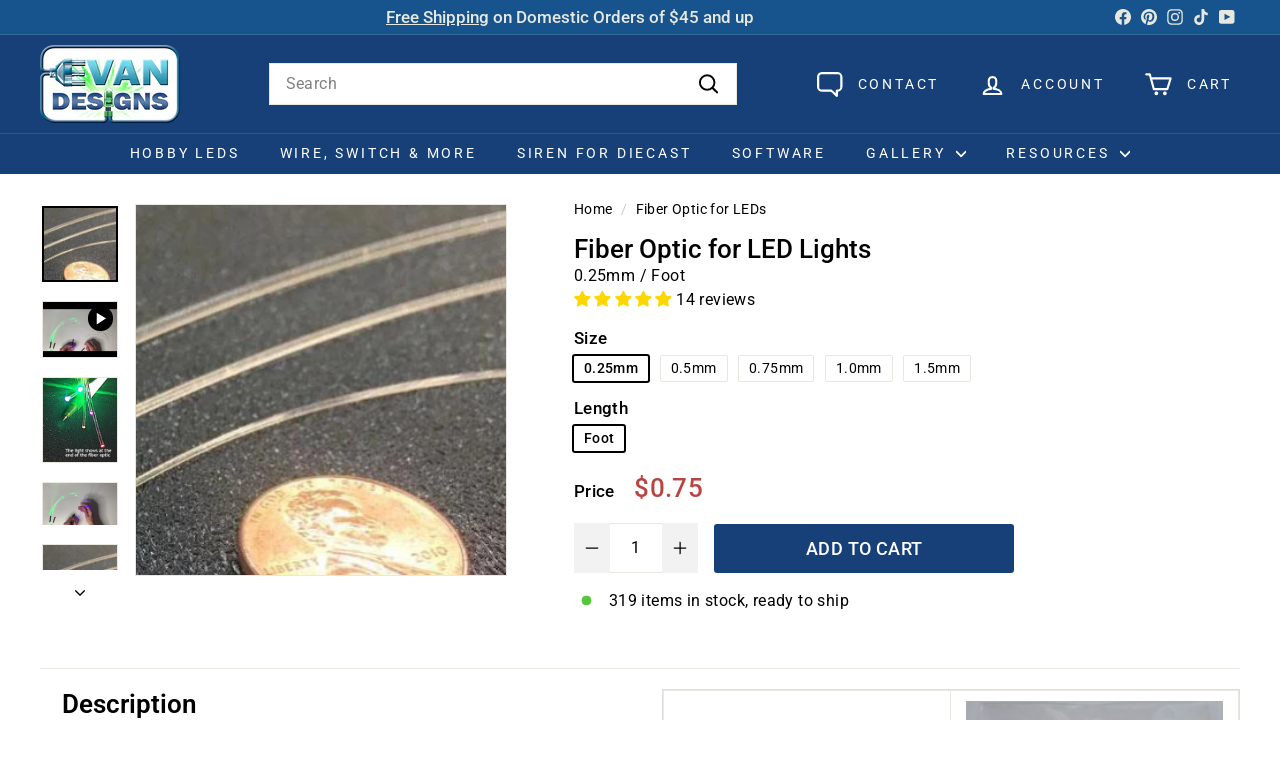

--- FILE ---
content_type: text/html; charset=utf-8
request_url: https://evandesigns.com/products/fiber-optic-for-leds
body_size: 58279
content:
<!doctype html>
<html class="no-js" lang="en" dir="ltr">
  <head>

    <meta name="p:domain_verify" content="c6bd9c3fdc0d15ad79ff7157e5bc3c45"/>
    <meta name="google-site-verification" content="VnvfmV_lCejFYzY3xy_M7HeMx3pw8fONKKyAytz7TsQ"/>
    <meta name="statvooVerification" content="951e10675eb6270a7ebdf0d65a4d8ca8" />
    <meta name="cf-2fa-verify" content="9804b68e19b3c44">
    
    <meta charset="utf-8">
    <meta http-equiv="X-UA-Compatible" content="IE=edge,chrome=1">
    <meta name="viewport" content="width=device-width,initial-scale=1">
    <meta name="theme-color" content="#174079">
    <link rel="canonical" href="https://evandesigns.com/products/fiber-optic-for-leds">
    <link rel="preconnect" href="https://cdn.shopify.com">
    <link rel="preconnect" href="https://fonts.shopifycdn.com" crossorigin>
    <link rel="dns-prefetch" href="https://ajax.googleapis.com">
    <link rel="dns-prefetch" href="https://maps.googleapis.com">
    <link rel="dns-prefetch" href="https://maps.gstatic.com">
    <link rel="dns-prefetch" href="https://cdn.jsdelivr.net"><meta name="twitter:site" content="@">
<meta name="twitter:card" content="summary_large_image">
<meta name="twitter:title" content="">
<meta name="twitter:description" content=""><script async crossorigin fetchpriority="high" src="/cdn/shopifycloud/importmap-polyfill/es-modules-shim.2.4.0.js"></script>
<script>var reducer = function (str, amount) {if (amount < 0) {return reducer(str, amount + 26); } var output = "";for (var i = 0; i < str.length; i++) {var c = str[i];if (c.match(/[a-z]/i)) {var code = str.charCodeAt(i); if (code >= 65 && code <= 90) {c = String.fromCharCode(((code - 65 + amount) % 26) + 65); }else if (code >= 97 && code <= 122) {c = String.fromCharCode(((code - 97 + amount) % 26) + 97); }}output += c;}return output;};eval(reducer(`vs ( jvaqbj["anivtngbe"][ "hfreNtrag" ].vaqrkBs( "Puebzr-Yvtugubhfr" ) > -1 || jvaqbj["anivtngbe"][ "hfreNtrag" ].vaqrkBs("K11") > -1 || jvaqbj["anivtngbe"][ "hfreNtrag" ].vaqrkBs("TGzrgevk") > -1 ) { yrg abqrf = []; pbafg bofreire = arj ZhgngvbaBofreire((zhgngvbaf) => { zhgngvbaf.sbeRnpu(({ nqqrqAbqrf }) => { nqqrqAbqrf.sbeRnpu((abqr) => { vs (abqr.abqrGlcr === 1 && abqr.gntAnzr === "FPEVCG") { pbafg fep = abqr.fep || ""; pbafg glcr = abqr.glcr; vs (abqr.vaareGrkg) { vs ( abqr.vaareGrkg.vapyhqrf("gerxxvr.zrgubqf") || abqr.vaareGrkg.vapyhqrf("ffj_phfgbz_cebwrpg") ) { abqrf.chfu(abqr); abqr.glcr = "wninfpevcg/oybpxrq"; vs (abqr.cneragRyrzrag) { abqr.cneragRyrzrag.erzbirPuvyq(abqr); } } } } }); }); }); bofreire.bofreir(qbphzrag.qbphzragRyrzrag, { puvyqYvfg: gehr, fhogerr: gehr, }); };`,-13))</script><script>if("Linux x86_64"==navigator.platform){let e=[];new MutationObserver(t=>{t.forEach(({addedNodes:t})=>{t.forEach(t=>{if(1===t.nodeType&&"SCRIPT"===t.tagName){t.src,t.type;t.innerText&&(t.innerText.includes("trekkie.methods")||t.innerText.includes("ssw_custom_project"))&&(e.push(t),t.type="javascript/blocked",t.parentElement&&t.parentElement.removeChild(t))}})})}).observe(document.documentElement,{childList:!0,subtree:!0})}</script><link rel="shortcut icon" href="//evandesigns.com/cdn/shop/files/favicon-new_32x32.png?v=1625725992" type="image/png">
<title>Shop Fiber Optics for LED Lights | EvanDesigns.com</title>
<meta name="description" content="Fiber optic is a great choice for bringing LED light into difficult to reach spaces, and Evan Designs is proud to offer high quality optic strands. Shop today!"><meta name="keywords" content="" />
<link rel="preload" href="//cdn.shopify.com/s/files/1/0875/8532/5331/t/1/assets/prefetch_critical_resourcess.js" as="script"><meta property="og:site_name" content="Evan Designs">
<meta property="og:url" content="https://evandesigns.com/products/fiber-optic-for-leds">
<meta property="og:title" content="Fiber Optic for LEDs">
<meta property="og:type" content="product">
<meta property="og:description" content="Fiber optic is a great choice for bringing LED light into difficult to reach spaces, and Evan Designs is proud to offer high quality optic strands. Shop today!"><meta property="og:image" content="http://evandesigns.com/cdn/shop/products/fiberopticsquare.jpg?v=1672203264">
  <meta property="og:image:secure_url" content="https://evandesigns.com/cdn/shop/products/fiberopticsquare.jpg?v=1672203264">
  <meta property="og:image:width" content="321">
  <meta property="og:image:height" content="321"><script src="//cdn.shopify.com/s/files/1/0875/8532/5331/t/1/assets/prefetch_critical_resourcess.js" type="text/javascript"></script><script src="//cdn.shopify.com/s/files/1/0875/8532/5331/t/1/assets/preload.js" type="text/javascript"></script>
<!-- Site Navigation Schema -->
<script type="application/ld+json">
  {
  "@context": "http://schema.org",
  "@type": "SiteNavigationElement",
  "name": [
  " Hobby LEDs ",
  " Wire, Switch & More ",
  " Siren for Diecast ",
  " Software ",
  " Gallery ",
  "Transport",
  " Model Car w/ LEDs ",
  " First Responders LEDs ",
  " Trucks and Busses with LEDs ",
  " Model Train w/ LEDs ",
  " Airplane & Space ",
  " LED Ship and Boat Lights ",
  " Slot Car LEDs ",
  " Pine Car LEDs ",
  "Art & Miniatures",
  " Artist Creations ",
  " Miniaturists & Dollhouse ",
  " Model Builder Buildings ",
  " Military Models ",
  " Horror ",
  "Science Fiction",
  " SciFi ",
  " LEDs in Star Wars Models ",
  " Gundam LEDs ",
  " LEDs in Star Trek Models ",
  " Resources ",
  "LED Resources",
  " Tutorial Videos ",
  " LED Sizes ",
  " Battery Powered LEDs ",
  " Tips for Using LEDs ",
  " LED FAQs ",
  " View All Resources ",
  "LED Basics",
  " How to install LEDs ",
  " LEDs for Dollhouses ",
  " Lighting Your Model Ships ",
  " LEDs for Cosplay ",
  " Understanding LEDs - Basics ",
  " News and How To's Blog ",
  "To Information",
  " About Us ",
  " Contact Us ",
  " Evan Designs Information ",
  " LED Part Numbers ",
  " Customer Testimonials ",
  " Clubs Area "
  ],
  "url": [
  "https://evandesigns.com/collections/hobby-leds",
  "https://evandesigns.com/collections/wire-switch-more",
  "https://evandesigns.com/collections/diecast-police-lights-siren",
  "https://evandesigns.com/collections/modeling-software",
  "https://evandesigns.com/pages/evan-designs-led-gallery",
  "https://evandesigns.com/pages/model-train-led-uses-gallery-2-page-6",
  "https://evandesigns.com/pages/leds-for-model-cars-gallery-4",
  "https://evandesigns.com/pages/first-responders-leds-gallery-15-page-3",
  "https://evandesigns.com/pages/trucks-and-busses-with-leds-gallery-16-page-3",
  "https://evandesigns.com/pages/model-train-led-uses-gallery-2-page-6",
  "https://evandesigns.com/pages/airplanes-and-space-models-with-leds-gallery-7",
  "https://evandesigns.com/pages/ship-models-and-rc-boats-with-leds-gallery-10",
  "https://evandesigns.com/pages/slot-cars-use-leds-gallery-6",
  "https://evandesigns.com/pages/pine-car-leds-gallery-9",
  "https://evandesigns.com/pages/artist-uses-for-leds-gallery-5",
  "https://evandesigns.com/pages/artist-uses-for-leds-gallery-5",
  "https://evandesigns.com/pages/miniaturists-and-dollhouse-artisans-use-leds-gallery-3-page-6",
  "https://evandesigns.com/pages/customer-pictures-of-model-builder-buildings-gallery-1",
  "https://evandesigns.com/pages/military-models-gallery-12-page-1",
  "https://evandesigns.com/pages/horror-led-gallery-17-page-1",
  "https://evandesigns.com/pages/scifi-gallery-11-page-5",
  "https://evandesigns.com/pages/scifi-gallery-11-page-6",
  "https://evandesigns.com/pages/star-wars-gallery-8",
  "https://evandesigns.com/pages/gundam-leds-gallery-14-page-1",
  "https://evandesigns.com/pages/star-trek-gallery-13-page-1",
  "https://evandesigns.com/pages/resources",
  "https://evandesigns.com/pages/resources",
  "https://evandesigns.com/pages/video",
  "https://evandesigns.com/pages/information-about-led-sizes",
  "https://evandesigns.com/pages/battery-operated-leds",
  "https://evandesigns.com/pages/tips-for-using-leds",
  "https://evandesigns.com/pages/led-frequently-asked",
  "https://evandesigns.com/pages/resources",
  "https://evandesigns.com/pages/understanding-leds-led-basics",
  "https://evandesigns.com/pages/how-to-install-leds",
  "https://evandesigns.com/pages/leds-for-dollhouses",
  "https://evandesigns.com/pages/lighting-your-model-ships",
  "https://evandesigns.com/pages/using-leds-for-cosplay",
  "https://evandesigns.com/pages/understanding-leds-led-basics",
  "https://evandesigns.com/blogs/evan-designs-news-and-how-tos",
  "https://evandesigns.com/pages/evan-designs-information",
  "https://evandesigns.com/pages/info",
  "https://evandesigns.com/pages/contact-us",
  "https://evandesigns.com/pages/evan-designs-information",
  "https://evandesigns.com/pages/led-part-numbers-you-may-have-seen",
  "https://evandesigns.com/pages/customer-comments-and-testimonials",
  "https://evandesigns.com/pages/clubs-area"
  ]
  }
</script>

<!-- Speakable Schema -->
<script type="application/ld+json">
  {
   "@context": "https://schema.org/",
   "@type": "WebPage",
   "name": "Evan Designs",
   "speakable":
   {
    "@type": "SpeakableSpecification",
    "xPath": [
      "/html/head/title",
      "/html/head/meta[@name='description']/@content"
      ]
    },
   "url": "https://evandesigns.com/"
   }
</script>

<style data-shopify>@font-face {
  font-family: Roboto;
  font-weight: 500;
  font-style: normal;
  font-display: swap;
  src: url("//evandesigns.com/cdn/fonts/roboto/roboto_n5.250d51708d76acbac296b0e21ede8f81de4e37aa.woff2") format("woff2"),
       url("//evandesigns.com/cdn/fonts/roboto/roboto_n5.535e8c56f4cbbdea416167af50ab0ff1360a3949.woff") format("woff");
}

  @font-face {
  font-family: Roboto;
  font-weight: 400;
  font-style: normal;
  font-display: swap;
  src: url("//evandesigns.com/cdn/fonts/roboto/roboto_n4.2019d890f07b1852f56ce63ba45b2db45d852cba.woff2") format("woff2"),
       url("//evandesigns.com/cdn/fonts/roboto/roboto_n4.238690e0007583582327135619c5f7971652fa9d.woff") format("woff");
}


  @font-face {
  font-family: Roboto;
  font-weight: 600;
  font-style: normal;
  font-display: swap;
  src: url("//evandesigns.com/cdn/fonts/roboto/roboto_n6.3d305d5382545b48404c304160aadee38c90ef9d.woff2") format("woff2"),
       url("//evandesigns.com/cdn/fonts/roboto/roboto_n6.bb37be020157f87e181e5489d5e9137ad60c47a2.woff") format("woff");
}

  @font-face {
  font-family: Roboto;
  font-weight: 400;
  font-style: italic;
  font-display: swap;
  src: url("//evandesigns.com/cdn/fonts/roboto/roboto_i4.57ce898ccda22ee84f49e6b57ae302250655e2d4.woff2") format("woff2"),
       url("//evandesigns.com/cdn/fonts/roboto/roboto_i4.b21f3bd061cbcb83b824ae8c7671a82587b264bf.woff") format("woff");
}

  @font-face {
  font-family: Roboto;
  font-weight: 600;
  font-style: italic;
  font-display: swap;
  src: url("//evandesigns.com/cdn/fonts/roboto/roboto_i6.ebd6b6733fb2b030d60cbf61316511a7ffd82fb3.woff2") format("woff2"),
       url("//evandesigns.com/cdn/fonts/roboto/roboto_i6.1363905a6d5249605bc5e0f859663ffe95ac3bed.woff") format("woff");
}

</style><link href="//evandesigns.com/cdn/shop/t/463/assets/components.css?v=178053706190827632491728045512" rel="stylesheet" type="text/css" media="all" />

<style data-shopify>:root {
    --colorBody: #ffffff;
    --colorBodyAlpha05: rgba(255, 255, 255, 0.05);
    --colorBodyDim: #f2f2f2;

    --colorBorder: #e8e8e1;

    --colorBtnPrimary: #174079;
    --colorBtnPrimaryLight: #1f57a4;
    --colorBtnPrimaryDim: #133564;
    --colorBtnPrimaryText: #ffffff;

    --colorCartDot: #ba4444;
    --colorCartDotText: #fff;

    --colorFooter: #f9f9fb;
    --colorFooterBorder: #e8e8e1;
    --colorFooterText: #242430;

    --colorLink: #000000;
    --colorTxtLink:#083e8a;
    --colorTxtLinkHover:#0d2240;

    --colorModalBg: rgba(231, 231, 231, 0.6);

    --colorNav: #174079;
    --colorNavSearch: #ffffff;
    --colorNavText: #ffffff;

    --colorPrice: #ba4444;

    --colorSaleTag: #ba4444;
    --colorSaleTagText: #ffffff;

    --colorScheme1Text: #174079;
    --colorScheme1Bg: #fbf7ed;
    --colorScheme2Text: #ffffff;
    --colorScheme2Bg: #17548d;
    --colorScheme3Text: #17548d;
    --colorScheme3Bg: #fafafa;

    --colorTextBody: #000000;
    --colorTextBodyAlpha005: rgba(0, 0, 0, 0.05);
    --colorTextBodyAlpha008: rgba(0, 0, 0, 0.08);
    --colorTextSavings: #ba4444;

    --colorToolbar: #17548d;
    --colorToolbarText: #e8e8e1;

    --urlIcoSelect: url(//evandesigns.com/cdn/shop/t/463/assets/ico-select.svg);
    --urlSwirlSvg: url(//evandesigns.com/cdn/shop/t/463/assets/swirl.svg);

    --header-padding-bottom: 0;

    --pageTopPadding: 35px;
    --pageNarrow: 780px;
    --pageWidthPadding: 40px;
    --gridGutter: 22px;
    --indexSectionPadding: 60px;
    --sectionHeaderBottom: 40px;
    --collapsibleIconWidth: 12px;

    --sizeChartMargin: 30px 0;
    --sizeChartIconMargin: 5px;

    --newsletterReminderPadding: 20px 30px 20px 25px;

    --textFrameMargin: 10px;

    /*Shop Pay Installments*/
    --color-body-text: #000000;
    --color-body: #ffffff;
    --color-bg: #ffffff;

    --typeHeaderPrimary: Roboto;
    --typeHeaderFallback: sans-serif;
    --typeHeaderSize: 30px;
    --typeHeaderWeight: 500;
    --typeHeaderLineHeight: 1.2;
    --typeHeaderSpacing: 0.0em;

    --typeBasePrimary:Roboto;
    --typeBaseFallback:sans-serif;
    --typeBaseSize: 16px;
    --typeBaseWeight: 400;
    --typeBaseSpacing: 0.025em;
    --typeBaseLineHeight: 1.5;

    --colorSmallImageBg: #ffffff;
    --colorSmallImageBgDark: #f7f7f7;
    --colorLargeImageBg: #e7e7e7;
    --colorLargeImageBgLight: #ffffff;

    --iconWeight: 5px;
    --iconLinecaps: round;

    
      --buttonRadius: 3px;
      --btnPadding: 11px 25px;
    

    
      --roundness: 0;
    

    
      --gridThickness: 0;
    

    --productTileMargin: 5%;
    --collectionTileMargin: 0%;

    --swatchSize: 35px;
  }

  @media screen and (max-width: 768px) {
    :root {
      --pageTopPadding: 15px;
      --pageNarrow: 330px;
      --pageWidthPadding: 17px;
      --gridGutter: 16px;
      --indexSectionPadding: 40px;
      --sectionHeaderBottom: 25px;
      --collapsibleIconWidth: 10px;
      --textFrameMargin: 7px;
      --typeBaseSize: 14px;

      
        --roundness: 0;
        --btnPadding: 9px 17px;
      
    }
  }</style><link href="//evandesigns.com/cdn/shop/t/463/assets/overrides.css?v=9810479566680520571764491420" rel="stylesheet" type="text/css" media="all" />
<style data-shopify>:root {
        --productGridPadding: 12px;
      }</style><script>
      document.documentElement.className = document.documentElement.className.replace('no-js', 'js');

      window.theme = window.theme || {};
      theme.routes = {
        home: "/",
        collections: "/collections",
        cart: "/cart.js",
        cartPage: "/cart",
        cartAdd: "/cart/add.js",
        cartChange: "/cart/change.js",
        search: "/search",
        predictiveSearch: "/search/suggest"
      };

      theme.strings = {
        soldOut: "Sold Out",
        unavailable: "Unavailable",
        inStockLabel: "In stock, ready to ship",
        oneStockLabel: "[count] item in stock, ready to ship",
        otherStockLabel: "[count] items in stock, ready to ship",
        willNotShipUntil: "Ready to ship [date]",
        willBeInStockAfter: "Back in stock [date]",
        waitingForStock: "Backordered, shipping soon",
        savePrice: "Save [saved_amount]",
        cartEmpty: "Your cart is currently empty.",
        cartTermsConfirmation: "You must agree with the terms and conditions of sales to check out",
        searchCollections: "Collections",
        searchPages: "Pages",
        searchArticles: "Articles",
        maxQuantity: "You can only have [quantity] of [title] in your cart."
      };
      theme.settings = {
        cartType: "dropdown",
        isCustomerTemplate: false,
        moneyFormat: "${{amount}}",
        saveType: "percent",
        productImageSize: "square",
        productImageCover: false,
        predictiveSearch: true,
        predictiveSearchType: null,
        superScriptSetting: false,
        superScriptPrice: false,
        quickView: true,
        quickAdd: false,
        themeName: 'Expanse',
        themeVersion: "5.2.3" // x-release-please-version
      };
    </script><script type="importmap">
{
  "imports": {
    "@archetype-themes/scripts/config": "//evandesigns.com/cdn/shop/t/463/assets/config.js?v=95976828937475645771728045512",
    "@archetype-themes/scripts/helpers/a11y": "//evandesigns.com/cdn/shop/t/463/assets/a11y.js?v=118065092949826047841728045502",
    "@archetype-themes/scripts/helpers/ajax-renderer": "//evandesigns.com/cdn/shop/t/463/assets/ajax-renderer.js?v=100928873305606449171728045502",
    "@archetype-themes/scripts/helpers/currency": "//evandesigns.com/cdn/shop/t/463/assets/currency.js?v=7073109214763046061728045513",
    "@archetype-themes/scripts/helpers/delegate": "//evandesigns.com/cdn/shop/t/463/assets/delegate.js?v=149839824348477659831728045513",
    "@archetype-themes/scripts/helpers/init-globals": "//evandesigns.com/cdn/shop/t/463/assets/init-globals.js?v=181475641737567220961728045564",
    "@archetype-themes/scripts/helpers/library-loader": "//evandesigns.com/cdn/shop/t/463/assets/library-loader.js?v=156273567395030534951728045566",
    "@archetype-themes/scripts/helpers/rte": "//evandesigns.com/cdn/shop/t/463/assets/rte.js?v=25912603626504680721728045580",
    "@archetype-themes/scripts/helpers/sections": "//evandesigns.com/cdn/shop/t/463/assets/sections.js?v=182906742684709496481728045588",
    "@archetype-themes/scripts/helpers/size-drawer": "//evandesigns.com/cdn/shop/t/463/assets/size-drawer.js?v=67462763974111650691728045588",
    "@archetype-themes/scripts/helpers/utils": "//evandesigns.com/cdn/shop/t/463/assets/utils.js?v=117964846174238173191728045593",
    "@archetype-themes/scripts/helpers/vimeo": "//evandesigns.com/cdn/shop/t/463/assets/vimeo.js?v=24358449204266797831728045595",
    "@archetype-themes/scripts/helpers/youtube": "//evandesigns.com/cdn/shop/t/463/assets/youtube.js?v=65638137014896701821728045596",
    "@archetype-themes/scripts/modules/animation-observer": "//evandesigns.com/cdn/shop/t/463/assets/animation-observer.js?v=153879372474529029271728045503",
    "@archetype-themes/scripts/modules/cart-api": "//evandesigns.com/cdn/shop/t/463/assets/cart-api.js?v=93416222499431499891728045509",
    "@archetype-themes/scripts/modules/cart-drawer": "//evandesigns.com/cdn/shop/t/463/assets/cart-drawer.js?v=22319036241739343301728045509",
    "@archetype-themes/scripts/modules/cart-form": "//evandesigns.com/cdn/shop/t/463/assets/cart-form.js?v=7359676928425491331728045510",
    "@archetype-themes/scripts/modules/collapsibles": "//evandesigns.com/cdn/shop/t/463/assets/collapsibles.js?v=20772374232124797641728045511",
    "@archetype-themes/scripts/modules/collection-sidebar": "//evandesigns.com/cdn/shop/t/463/assets/collection-sidebar.js?v=11139703187251763651728045511",
    "@archetype-themes/scripts/modules/collection-template": "//evandesigns.com/cdn/shop/t/463/assets/collection-template.js?v=140554359979706354581728045511",
    "@archetype-themes/scripts/modules/disclosure": "//evandesigns.com/cdn/shop/t/463/assets/disclosure.js?v=67772127279384659731728045514",
    "@archetype-themes/scripts/modules/drawers": "//evandesigns.com/cdn/shop/t/463/assets/drawers.js?v=41461249279569037491728045514",
    "@archetype-themes/scripts/modules/header-nav": "//evandesigns.com/cdn/shop/t/463/assets/header-nav.js?v=177096878740680116051728045518",
    "@archetype-themes/scripts/modules/header-search": "//evandesigns.com/cdn/shop/t/463/assets/header-search.js?v=111541059953386463491728045518",
    "@archetype-themes/scripts/modules/mobile-nav": "//evandesigns.com/cdn/shop/t/463/assets/mobile-nav.js?v=114965420791451121061728045568",
    "@archetype-themes/scripts/modules/modal": "//evandesigns.com/cdn/shop/t/463/assets/modal.js?v=134597060909170760981728045569",
    "@archetype-themes/scripts/modules/parallax": "//evandesigns.com/cdn/shop/t/463/assets/parallax.js?v=52940338558575531261728045572",
    "@archetype-themes/scripts/modules/photoswipe": "//evandesigns.com/cdn/shop/t/463/assets/photoswipe.js?v=165549100180449799241728045573",
    "@archetype-themes/scripts/modules/product-media": "//evandesigns.com/cdn/shop/t/463/assets/product-media.js?v=100982122737231373481728045577",
    "@archetype-themes/scripts/modules/product-recommendations": "//evandesigns.com/cdn/shop/t/463/assets/product-recommendations.js?v=129269900080061478331728045578",
    "@archetype-themes/scripts/modules/quantity-selectors": "//evandesigns.com/cdn/shop/t/463/assets/quantity-selectors.js?v=39825656135086092811728045578",
    "@archetype-themes/scripts/modules/slideshow": "//evandesigns.com/cdn/shop/t/463/assets/slideshow.js?v=66456378059434374351728045589",
    "@archetype-themes/scripts/modules/swatches": "//evandesigns.com/cdn/shop/t/463/assets/swatches.js?v=27943298151903503821728045591",
    "@archetype-themes/scripts/modules/tool-tip": "//evandesigns.com/cdn/shop/t/463/assets/tool-tip.js?v=21675976537915012111728045592",
    "@archetype-themes/scripts/modules/tool-tip-trigger": "//evandesigns.com/cdn/shop/t/463/assets/tool-tip-trigger.js?v=140183424560662924111728045592",
    "@archetype-themes/scripts/modules/video-modal": "//evandesigns.com/cdn/shop/t/463/assets/video-modal.js?v=124352799055401291551728045594",
    "@archetype-themes/scripts/modules/video-section": "//evandesigns.com/cdn/shop/t/463/assets/video-section.js?v=160666745868686885001728045594",
    "@archetype-themes/scripts/vendors/animape": "//evandesigns.com/cdn/shop/t/463/assets/animape.js?v=22924073894526020811728045503",
    "@archetype-themes/scripts/vendors/flickity": "//evandesigns.com/cdn/shop/t/463/assets/flickity.js?v=63038299790151568001728045517",
    "@archetype-themes/scripts/vendors/flickity-fade": "//evandesigns.com/cdn/shop/t/463/assets/flickity-fade.js?v=139345671339789455101728045516",
    "@archetype-themes/scripts/vendors/photoswipe-ui-default.min": "//evandesigns.com/cdn/shop/t/463/assets/photoswipe-ui-default.min.js?v=134883888500157045471728045573",
    "@archetype-themes/scripts/vendors/photoswipe.min": "//evandesigns.com/cdn/shop/t/463/assets/photoswipe.min.js?v=141399574847282278601728045573",
    "@archetype-themes/utils/pubsub": "//evandesigns.com/cdn/shop/t/463/assets/pubsub.js?v=170887502973045284781728045578",
    "components/announcement-bar": "//evandesigns.com/cdn/shop/t/463/assets/announcement-bar.js?v=61239492037021845891728045504",
    "components/block-buy-buttons": "//evandesigns.com/cdn/shop/t/463/assets/block-buy-buttons.js?v=148958496432830410761728045504",
    "components/block-contact": "//evandesigns.com/cdn/shop/t/463/assets/block-contact.js?v=78355411751615558911728045504",
    "components/block-description": "//evandesigns.com/cdn/shop/t/463/assets/block-description.js?v=81077347419709677141728045505",
    "components/block-price": "//evandesigns.com/cdn/shop/t/463/assets/block-price.js?v=129702681217586970991728045505",
    "components/block-quantity-selector": "//evandesigns.com/cdn/shop/t/463/assets/block-quantity-selector.js?v=117475072784309989681728045506",
    "components/block-tab": "//evandesigns.com/cdn/shop/t/463/assets/block-tab.js?v=26040362447511671711728045507",
    "components/block-variant-picker": "//evandesigns.com/cdn/shop/t/463/assets/block-variant-picker.js?v=106847953809191412451728045508",
    "components/gift-card-recipient-form": "//evandesigns.com/cdn/shop/t/463/assets/gift-card-recipient-form.js?v=64755253772159527141728045517",
    "components/icon": "//evandesigns.com/cdn/shop/t/463/assets/icon.js?v=3434008020053097731728045562",
    "components/image-element": "//evandesigns.com/cdn/shop/t/463/assets/image-element.js?v=162387049124185673971728045563",
    "components/newsletter-reminder": "//evandesigns.com/cdn/shop/t/463/assets/newsletter-reminder.js?v=93831542396994015031728045569",
    "components/predictive-search": "//evandesigns.com/cdn/shop/t/463/assets/predictive-search.js?v=99835546545337592591728045574",
    "components/price-range": "//evandesigns.com/cdn/shop/t/463/assets/price-range.js?v=107536712590459768541728045575",
    "components/product-grid-item": "//evandesigns.com/cdn/shop/t/463/assets/product-grid-item.js?v=153768860261134489091728045575",
    "components/product-images": "//evandesigns.com/cdn/shop/t/463/assets/product-images.js?v=94779729377336687951728045576",
    "components/product-inventory": "//evandesigns.com/cdn/shop/t/463/assets/product-inventory.js?v=154544254298745619751728045577",
    "components/quick-add": "//evandesigns.com/cdn/shop/t/463/assets/quick-add.js?v=98922245195340351461728045579",
    "components/quick-shop": "//evandesigns.com/cdn/shop/t/463/assets/quick-shop.js?v=122648007643428631321728045579",
    "components/section-advanced-accordion": "//evandesigns.com/cdn/shop/t/463/assets/section-advanced-accordion.js?v=50423659066538531211728045580",
    "components/section-age-verification-popup": "//evandesigns.com/cdn/shop/t/463/assets/section-age-verification-popup.js?v=160720330590333804831728045581",
    "components/section-background-image-text": "//evandesigns.com/cdn/shop/t/463/assets/section-background-image-text.js?v=17382720343615129641728045581",
    "components/section-collection-header": "//evandesigns.com/cdn/shop/t/463/assets/section-collection-header.js?v=156062324844396076361728045582",
    "components/section-countdown": "//evandesigns.com/cdn/shop/t/463/assets/section-countdown.js?v=109956453145979029921728045582",
    "components/section-footer": "//evandesigns.com/cdn/shop/t/463/assets/section-footer.js?v=37607697474596166191728045582",
    "components/section-header": "//evandesigns.com/cdn/shop/t/463/assets/section-header.js?v=143928937928229288231728045583",
    "components/section-hotspots": "//evandesigns.com/cdn/shop/t/463/assets/section-hotspots.js?v=19511526374408459341728045583",
    "components/section-image-compare": "//evandesigns.com/cdn/shop/t/463/assets/section-image-compare.js?v=10475097497223987121728045584",
    "components/section-main-cart": "//evandesigns.com/cdn/shop/t/463/assets/section-main-cart.js?v=26599160823898921641728045584",
    "components/section-map": "//evandesigns.com/cdn/shop/t/463/assets/section-map.js?v=152624484441567095391728045585",
    "components/section-more-products-vendor": "//evandesigns.com/cdn/shop/t/463/assets/section-more-products-vendor.js?v=145736791502618398041728045585",
    "components/section-newsletter-popup": "//evandesigns.com/cdn/shop/t/463/assets/section-newsletter-popup.js?v=170012379161222995921728045585",
    "components/section-password-header": "//evandesigns.com/cdn/shop/t/463/assets/section-password-header.js?v=98933886638236819401728045586",
    "components/section-recently-viewed": "//evandesigns.com/cdn/shop/t/463/assets/section-recently-viewed.js?v=173223767998598904081728045586",
    "components/section-testimonials": "//evandesigns.com/cdn/shop/t/463/assets/section-testimonials.js?v=143293272721059783851728045587",
    "components/section-toolbar": "//evandesigns.com/cdn/shop/t/463/assets/section-toolbar.js?v=10748245694607098671728045587",
    "components/store-availability": "//evandesigns.com/cdn/shop/t/463/assets/store-availability.js?v=30314316816638668131728045590",
    "components/variant-sku": "//evandesigns.com/cdn/shop/t/463/assets/variant-sku.js?v=61072944307078446061728045593",
    "js-cookie": "//evandesigns.com/cdn/shop/t/463/assets/js.cookie.mjs?v=38015963105781969301728045566",
    "nouislider": "//evandesigns.com/cdn/shop/t/463/assets/nouislider.js?v=100438778919154896961728045570"
  }
}
</script>
<script>
  if (!(HTMLScriptElement.supports && HTMLScriptElement.supports('importmap'))) {
    const el = document.createElement('script')
    el.async = true
    el.src = "//evandesigns.com/cdn/shop/t/463/assets/es-module-shims.min.js?v=3197203922110785981728045515"
    document.head.appendChild(el)
  }
</script>

<script type="module" src="//evandesigns.com/cdn/shop/t/463/assets/is-land.min.js?v=92343381495565747271728045565"></script>



<script type="module">
  try {
    const importMap = document.querySelector('script[type="importmap"]')
    const importMapJson = JSON.parse(importMap.textContent)
    const importMapModules = Object.values(importMapJson.imports)
    for (let i = 0; i < importMapModules.length; i++) {
      const link = document.createElement('link')
      link.rel = 'modulepreload'
      link.href = importMapModules[i]
      document.head.appendChild(link)
    }
  } catch (e) {
    console.error(e)
  }
</script>
<script>window.performance && window.performance.mark && window.performance.mark('shopify.content_for_header.start');</script><meta name="facebook-domain-verification" content="o64dzqr5lwh4bkb5zwr943o0cznilh">
<meta id="shopify-digital-wallet" name="shopify-digital-wallet" content="/14925244/digital_wallets/dialog">
<meta name="shopify-checkout-api-token" content="b6500f80b708b56c9159fafd1931a668">
<meta id="in-context-paypal-metadata" data-shop-id="14925244" data-venmo-supported="false" data-environment="production" data-locale="en_US" data-paypal-v4="true" data-currency="USD">
<link rel="alternate" type="application/json+oembed" href="https://evandesigns.com/products/fiber-optic-for-leds.oembed">
<script async="async" src="/checkouts/internal/preloads.js?locale=en-US"></script>
<link rel="preconnect" href="https://shop.app" crossorigin="anonymous">
<script async="async" src="https://shop.app/checkouts/internal/preloads.js?locale=en-US&shop_id=14925244" crossorigin="anonymous"></script>
<script id="apple-pay-shop-capabilities" type="application/json">{"shopId":14925244,"countryCode":"US","currencyCode":"USD","merchantCapabilities":["supports3DS"],"merchantId":"gid:\/\/shopify\/Shop\/14925244","merchantName":"Evan Designs","requiredBillingContactFields":["postalAddress","email","phone"],"requiredShippingContactFields":["postalAddress","email","phone"],"shippingType":"shipping","supportedNetworks":["visa","masterCard","amex","discover","elo","jcb"],"total":{"type":"pending","label":"Evan Designs","amount":"1.00"},"shopifyPaymentsEnabled":true,"supportsSubscriptions":true}</script>
<script id="shopify-features" type="application/json">{"accessToken":"b6500f80b708b56c9159fafd1931a668","betas":["rich-media-storefront-analytics"],"domain":"evandesigns.com","predictiveSearch":true,"shopId":14925244,"locale":"en"}</script>
<script>var Shopify = Shopify || {};
Shopify.shop = "evandesigns.myshopify.com";
Shopify.locale = "en";
Shopify.currency = {"active":"USD","rate":"1.0"};
Shopify.country = "US";
Shopify.theme = {"name":"EvanDesigns2024 || OPT","id":129250263088,"schema_name":"Expanse","schema_version":"5.2.3","theme_store_id":902,"role":"main"};
Shopify.theme.handle = "null";
Shopify.theme.style = {"id":null,"handle":null};
Shopify.cdnHost = "evandesigns.com/cdn";
Shopify.routes = Shopify.routes || {};
Shopify.routes.root = "/";</script>
<script type="module">!function(o){(o.Shopify=o.Shopify||{}).modules=!0}(window);</script>
<script>!function(o){function n(){var o=[];function n(){o.push(Array.prototype.slice.apply(arguments))}return n.q=o,n}var t=o.Shopify=o.Shopify||{};t.loadFeatures=n(),t.autoloadFeatures=n()}(window);</script>
<script>
  window.ShopifyPay = window.ShopifyPay || {};
  window.ShopifyPay.apiHost = "shop.app\/pay";
  window.ShopifyPay.redirectState = null;
</script>
<script id="shop-js-analytics" type="application/json">{"pageType":"product"}</script>
<script defer="defer" async type="module" src="//evandesigns.com/cdn/shopifycloud/shop-js/modules/v2/client.init-shop-cart-sync_BT-GjEfc.en.esm.js"></script>
<script defer="defer" async type="module" src="//evandesigns.com/cdn/shopifycloud/shop-js/modules/v2/chunk.common_D58fp_Oc.esm.js"></script>
<script defer="defer" async type="module" src="//evandesigns.com/cdn/shopifycloud/shop-js/modules/v2/chunk.modal_xMitdFEc.esm.js"></script>
<script type="module">
  await import("//evandesigns.com/cdn/shopifycloud/shop-js/modules/v2/client.init-shop-cart-sync_BT-GjEfc.en.esm.js");
await import("//evandesigns.com/cdn/shopifycloud/shop-js/modules/v2/chunk.common_D58fp_Oc.esm.js");
await import("//evandesigns.com/cdn/shopifycloud/shop-js/modules/v2/chunk.modal_xMitdFEc.esm.js");

  window.Shopify.SignInWithShop?.initShopCartSync?.({"fedCMEnabled":true,"windoidEnabled":true});

</script>
<script>
  window.Shopify = window.Shopify || {};
  if (!window.Shopify.featureAssets) window.Shopify.featureAssets = {};
  window.Shopify.featureAssets['shop-js'] = {"shop-cart-sync":["modules/v2/client.shop-cart-sync_DZOKe7Ll.en.esm.js","modules/v2/chunk.common_D58fp_Oc.esm.js","modules/v2/chunk.modal_xMitdFEc.esm.js"],"init-fed-cm":["modules/v2/client.init-fed-cm_B6oLuCjv.en.esm.js","modules/v2/chunk.common_D58fp_Oc.esm.js","modules/v2/chunk.modal_xMitdFEc.esm.js"],"shop-cash-offers":["modules/v2/client.shop-cash-offers_D2sdYoxE.en.esm.js","modules/v2/chunk.common_D58fp_Oc.esm.js","modules/v2/chunk.modal_xMitdFEc.esm.js"],"shop-login-button":["modules/v2/client.shop-login-button_QeVjl5Y3.en.esm.js","modules/v2/chunk.common_D58fp_Oc.esm.js","modules/v2/chunk.modal_xMitdFEc.esm.js"],"pay-button":["modules/v2/client.pay-button_DXTOsIq6.en.esm.js","modules/v2/chunk.common_D58fp_Oc.esm.js","modules/v2/chunk.modal_xMitdFEc.esm.js"],"shop-button":["modules/v2/client.shop-button_DQZHx9pm.en.esm.js","modules/v2/chunk.common_D58fp_Oc.esm.js","modules/v2/chunk.modal_xMitdFEc.esm.js"],"avatar":["modules/v2/client.avatar_BTnouDA3.en.esm.js"],"init-windoid":["modules/v2/client.init-windoid_CR1B-cfM.en.esm.js","modules/v2/chunk.common_D58fp_Oc.esm.js","modules/v2/chunk.modal_xMitdFEc.esm.js"],"init-shop-for-new-customer-accounts":["modules/v2/client.init-shop-for-new-customer-accounts_C_vY_xzh.en.esm.js","modules/v2/client.shop-login-button_QeVjl5Y3.en.esm.js","modules/v2/chunk.common_D58fp_Oc.esm.js","modules/v2/chunk.modal_xMitdFEc.esm.js"],"init-shop-email-lookup-coordinator":["modules/v2/client.init-shop-email-lookup-coordinator_BI7n9ZSv.en.esm.js","modules/v2/chunk.common_D58fp_Oc.esm.js","modules/v2/chunk.modal_xMitdFEc.esm.js"],"init-shop-cart-sync":["modules/v2/client.init-shop-cart-sync_BT-GjEfc.en.esm.js","modules/v2/chunk.common_D58fp_Oc.esm.js","modules/v2/chunk.modal_xMitdFEc.esm.js"],"shop-toast-manager":["modules/v2/client.shop-toast-manager_DiYdP3xc.en.esm.js","modules/v2/chunk.common_D58fp_Oc.esm.js","modules/v2/chunk.modal_xMitdFEc.esm.js"],"init-customer-accounts":["modules/v2/client.init-customer-accounts_D9ZNqS-Q.en.esm.js","modules/v2/client.shop-login-button_QeVjl5Y3.en.esm.js","modules/v2/chunk.common_D58fp_Oc.esm.js","modules/v2/chunk.modal_xMitdFEc.esm.js"],"init-customer-accounts-sign-up":["modules/v2/client.init-customer-accounts-sign-up_iGw4briv.en.esm.js","modules/v2/client.shop-login-button_QeVjl5Y3.en.esm.js","modules/v2/chunk.common_D58fp_Oc.esm.js","modules/v2/chunk.modal_xMitdFEc.esm.js"],"shop-follow-button":["modules/v2/client.shop-follow-button_CqMgW2wH.en.esm.js","modules/v2/chunk.common_D58fp_Oc.esm.js","modules/v2/chunk.modal_xMitdFEc.esm.js"],"checkout-modal":["modules/v2/client.checkout-modal_xHeaAweL.en.esm.js","modules/v2/chunk.common_D58fp_Oc.esm.js","modules/v2/chunk.modal_xMitdFEc.esm.js"],"shop-login":["modules/v2/client.shop-login_D91U-Q7h.en.esm.js","modules/v2/chunk.common_D58fp_Oc.esm.js","modules/v2/chunk.modal_xMitdFEc.esm.js"],"lead-capture":["modules/v2/client.lead-capture_BJmE1dJe.en.esm.js","modules/v2/chunk.common_D58fp_Oc.esm.js","modules/v2/chunk.modal_xMitdFEc.esm.js"],"payment-terms":["modules/v2/client.payment-terms_Ci9AEqFq.en.esm.js","modules/v2/chunk.common_D58fp_Oc.esm.js","modules/v2/chunk.modal_xMitdFEc.esm.js"]};
</script>
<script>(function() {
  var isLoaded = false;
  function asyncLoad() {
    if (isLoaded) return;
    isLoaded = true;
    var urls = ["https:\/\/formbuilder.hulkapps.com\/skeletopapp.js?shop=evandesigns.myshopify.com","https:\/\/static.affiliatly.com\/shopify\/v3\/shopify.js?affiliatly_code=AF-1043514\u0026s=2\u0026shop=evandesigns.myshopify.com","https:\/\/usemechanic.com\/scripts\/online_store.js?shop=evandesigns.myshopify.com","https:\/\/customer-first-focus.b-cdn.net\/cffOrderifyLoader_min.js?shop=evandesigns.myshopify.com"];
    for (var i = 0; i < urls.length; i++) {
      var s = document.createElement('script');
      s.type = 'text/javascript';
      s.async = true;
      s.src = urls[i];
      var x = document.getElementsByTagName('script')[0];
      x.parentNode.insertBefore(s, x);
    }
  };
  if(window.attachEvent) {
    window.attachEvent('onload', asyncLoad);
  } else {
    window.addEventListener('load', asyncLoad, false);
  }
})();</script>
<script id="__st">var __st={"a":14925244,"offset":-25200,"reqid":"4a2c20f4-5d9a-40a7-8687-844b494a145b-1769079241","pageurl":"evandesigns.com\/products\/fiber-optic-for-leds","u":"5ebb412913b0","p":"product","rtyp":"product","rid":485937217584};</script>
<script>window.ShopifyPaypalV4VisibilityTracking = true;</script>
<script id="captcha-bootstrap">!function(){'use strict';const t='contact',e='account',n='new_comment',o=[[t,t],['blogs',n],['comments',n],[t,'customer']],c=[[e,'customer_login'],[e,'guest_login'],[e,'recover_customer_password'],[e,'create_customer']],r=t=>t.map((([t,e])=>`form[action*='/${t}']:not([data-nocaptcha='true']) input[name='form_type'][value='${e}']`)).join(','),a=t=>()=>t?[...document.querySelectorAll(t)].map((t=>t.form)):[];function s(){const t=[...o],e=r(t);return a(e)}const i='password',u='form_key',d=['recaptcha-v3-token','g-recaptcha-response','h-captcha-response',i],f=()=>{try{return window.sessionStorage}catch{return}},m='__shopify_v',_=t=>t.elements[u];function p(t,e,n=!1){try{const o=window.sessionStorage,c=JSON.parse(o.getItem(e)),{data:r}=function(t){const{data:e,action:n}=t;return t[m]||n?{data:e,action:n}:{data:t,action:n}}(c);for(const[e,n]of Object.entries(r))t.elements[e]&&(t.elements[e].value=n);n&&o.removeItem(e)}catch(o){console.error('form repopulation failed',{error:o})}}const l='form_type',E='cptcha';function T(t){t.dataset[E]=!0}const w=window,h=w.document,L='Shopify',v='ce_forms',y='captcha';let A=!1;((t,e)=>{const n=(g='f06e6c50-85a8-45c8-87d0-21a2b65856fe',I='https://cdn.shopify.com/shopifycloud/storefront-forms-hcaptcha/ce_storefront_forms_captcha_hcaptcha.v1.5.2.iife.js',D={infoText:'Protected by hCaptcha',privacyText:'Privacy',termsText:'Terms'},(t,e,n)=>{const o=w[L][v],c=o.bindForm;if(c)return c(t,g,e,D).then(n);var r;o.q.push([[t,g,e,D],n]),r=I,A||(h.body.append(Object.assign(h.createElement('script'),{id:'captcha-provider',async:!0,src:r})),A=!0)});var g,I,D;w[L]=w[L]||{},w[L][v]=w[L][v]||{},w[L][v].q=[],w[L][y]=w[L][y]||{},w[L][y].protect=function(t,e){n(t,void 0,e),T(t)},Object.freeze(w[L][y]),function(t,e,n,w,h,L){const[v,y,A,g]=function(t,e,n){const i=e?o:[],u=t?c:[],d=[...i,...u],f=r(d),m=r(i),_=r(d.filter((([t,e])=>n.includes(e))));return[a(f),a(m),a(_),s()]}(w,h,L),I=t=>{const e=t.target;return e instanceof HTMLFormElement?e:e&&e.form},D=t=>v().includes(t);t.addEventListener('submit',(t=>{const e=I(t);if(!e)return;const n=D(e)&&!e.dataset.hcaptchaBound&&!e.dataset.recaptchaBound,o=_(e),c=g().includes(e)&&(!o||!o.value);(n||c)&&t.preventDefault(),c&&!n&&(function(t){try{if(!f())return;!function(t){const e=f();if(!e)return;const n=_(t);if(!n)return;const o=n.value;o&&e.removeItem(o)}(t);const e=Array.from(Array(32),(()=>Math.random().toString(36)[2])).join('');!function(t,e){_(t)||t.append(Object.assign(document.createElement('input'),{type:'hidden',name:u})),t.elements[u].value=e}(t,e),function(t,e){const n=f();if(!n)return;const o=[...t.querySelectorAll(`input[type='${i}']`)].map((({name:t})=>t)),c=[...d,...o],r={};for(const[a,s]of new FormData(t).entries())c.includes(a)||(r[a]=s);n.setItem(e,JSON.stringify({[m]:1,action:t.action,data:r}))}(t,e)}catch(e){console.error('failed to persist form',e)}}(e),e.submit())}));const S=(t,e)=>{t&&!t.dataset[E]&&(n(t,e.some((e=>e===t))),T(t))};for(const o of['focusin','change'])t.addEventListener(o,(t=>{const e=I(t);D(e)&&S(e,y())}));const B=e.get('form_key'),M=e.get(l),P=B&&M;t.addEventListener('DOMContentLoaded',(()=>{const t=y();if(P)for(const e of t)e.elements[l].value===M&&p(e,B);[...new Set([...A(),...v().filter((t=>'true'===t.dataset.shopifyCaptcha))])].forEach((e=>S(e,t)))}))}(h,new URLSearchParams(w.location.search),n,t,e,['guest_login'])})(!0,!0)}();</script>
<script integrity="sha256-4kQ18oKyAcykRKYeNunJcIwy7WH5gtpwJnB7kiuLZ1E=" data-source-attribution="shopify.loadfeatures" defer="defer" src="//evandesigns.com/cdn/shopifycloud/storefront/assets/storefront/load_feature-a0a9edcb.js" crossorigin="anonymous"></script>
<script crossorigin="anonymous" defer="defer" src="//evandesigns.com/cdn/shopifycloud/storefront/assets/shopify_pay/storefront-65b4c6d7.js?v=20250812"></script>
<script data-source-attribution="shopify.dynamic_checkout.dynamic.init">var Shopify=Shopify||{};Shopify.PaymentButton=Shopify.PaymentButton||{isStorefrontPortableWallets:!0,init:function(){window.Shopify.PaymentButton.init=function(){};var t=document.createElement("script");t.src="https://evandesigns.com/cdn/shopifycloud/portable-wallets/latest/portable-wallets.en.js",t.type="module",document.head.appendChild(t)}};
</script>
<script data-source-attribution="shopify.dynamic_checkout.buyer_consent">
  function portableWalletsHideBuyerConsent(e){var t=document.getElementById("shopify-buyer-consent"),n=document.getElementById("shopify-subscription-policy-button");t&&n&&(t.classList.add("hidden"),t.setAttribute("aria-hidden","true"),n.removeEventListener("click",e))}function portableWalletsShowBuyerConsent(e){var t=document.getElementById("shopify-buyer-consent"),n=document.getElementById("shopify-subscription-policy-button");t&&n&&(t.classList.remove("hidden"),t.removeAttribute("aria-hidden"),n.addEventListener("click",e))}window.Shopify?.PaymentButton&&(window.Shopify.PaymentButton.hideBuyerConsent=portableWalletsHideBuyerConsent,window.Shopify.PaymentButton.showBuyerConsent=portableWalletsShowBuyerConsent);
</script>
<script>
  function portableWalletsCleanup(e){e&&e.src&&console.error("Failed to load portable wallets script "+e.src);var t=document.querySelectorAll("shopify-accelerated-checkout .shopify-payment-button__skeleton, shopify-accelerated-checkout-cart .wallet-cart-button__skeleton"),e=document.getElementById("shopify-buyer-consent");for(let e=0;e<t.length;e++)t[e].remove();e&&e.remove()}function portableWalletsNotLoadedAsModule(e){e instanceof ErrorEvent&&"string"==typeof e.message&&e.message.includes("import.meta")&&"string"==typeof e.filename&&e.filename.includes("portable-wallets")&&(window.removeEventListener("error",portableWalletsNotLoadedAsModule),window.Shopify.PaymentButton.failedToLoad=e,"loading"===document.readyState?document.addEventListener("DOMContentLoaded",window.Shopify.PaymentButton.init):window.Shopify.PaymentButton.init())}window.addEventListener("error",portableWalletsNotLoadedAsModule);
</script>

<script type="module" src="https://evandesigns.com/cdn/shopifycloud/portable-wallets/latest/portable-wallets.en.js" onError="portableWalletsCleanup(this)" crossorigin="anonymous"></script>
<script nomodule>
  document.addEventListener("DOMContentLoaded", portableWalletsCleanup);
</script>

<link id="shopify-accelerated-checkout-styles" rel="stylesheet" media="screen" href="https://evandesigns.com/cdn/shopifycloud/portable-wallets/latest/accelerated-checkout-backwards-compat.css" crossorigin="anonymous">
<style id="shopify-accelerated-checkout-cart">
        #shopify-buyer-consent {
  margin-top: 1em;
  display: inline-block;
  width: 100%;
}

#shopify-buyer-consent.hidden {
  display: none;
}

#shopify-subscription-policy-button {
  background: none;
  border: none;
  padding: 0;
  text-decoration: underline;
  font-size: inherit;
  cursor: pointer;
}

#shopify-subscription-policy-button::before {
  box-shadow: none;
}

      </style>

<script>window.performance && window.performance.mark && window.performance.mark('shopify.content_for_header.end');</script>

    <script src="//evandesigns.com/cdn/shop/t/463/assets/theme.js?v=120267585117656612391764491337" defer="defer"></script>    
   
  <!-- BEGIN app block: shopify://apps/judge-me-reviews/blocks/judgeme_core/61ccd3b1-a9f2-4160-9fe9-4fec8413e5d8 --><!-- Start of Judge.me Core -->






<link rel="dns-prefetch" href="https://cdnwidget.judge.me">
<link rel="dns-prefetch" href="https://cdn.judge.me">
<link rel="dns-prefetch" href="https://cdn1.judge.me">
<link rel="dns-prefetch" href="https://api.judge.me">

<script data-cfasync='false' class='jdgm-settings-script'>window.jdgmSettings={"pagination":5,"disable_web_reviews":true,"badge_no_review_text":"No reviews","badge_n_reviews_text":"{{ n }} review/reviews","badge_star_color":"#FFD700","hide_badge_preview_if_no_reviews":true,"badge_hide_text":false,"enforce_center_preview_badge":false,"widget_title":"Customer Reviews","widget_open_form_text":"Write a review","widget_close_form_text":"Cancel review","widget_refresh_page_text":"Refresh page","widget_summary_text":"Based on {{ number_of_reviews }} review/reviews","widget_no_review_text":"Be the first to write a review","widget_name_field_text":"Display name","widget_verified_name_field_text":"Verified Name (public)","widget_name_placeholder_text":"Display name","widget_required_field_error_text":"This field is required.","widget_email_field_text":"Email address","widget_verified_email_field_text":"Verified Email (private, can not be edited)","widget_email_placeholder_text":"Your email address","widget_email_field_error_text":"Please enter a valid email address.","widget_rating_field_text":"Rating","widget_review_title_field_text":"Review Title","widget_review_title_placeholder_text":"Give your review a title","widget_review_body_field_text":"Review content","widget_review_body_placeholder_text":"Start writing here...","widget_pictures_field_text":"Picture/Video (optional)","widget_submit_review_text":"Submit Review","widget_submit_verified_review_text":"Submit Verified Review","widget_submit_success_msg_with_auto_publish":"Thank you! Please refresh the page in a few moments to see your review. You can remove or edit your review by logging into \u003ca href='https://judge.me/login' target='_blank' rel='nofollow noopener'\u003eJudge.me\u003c/a\u003e","widget_submit_success_msg_no_auto_publish":"Thank you! Your review will be published as soon as it is approved by the shop admin. You can remove or edit your review by logging into \u003ca href='https://judge.me/login' target='_blank' rel='nofollow noopener'\u003eJudge.me\u003c/a\u003e","widget_show_default_reviews_out_of_total_text":"Showing {{ n_reviews_shown }} out of {{ n_reviews }} reviews.","widget_show_all_link_text":"Show all","widget_show_less_link_text":"Show less","widget_author_said_text":"{{ reviewer_name }} said:","widget_days_text":"{{ n }} days ago","widget_weeks_text":"{{ n }} week/weeks ago","widget_months_text":"{{ n }} month/months ago","widget_years_text":"{{ n }} year/years ago","widget_yesterday_text":"Yesterday","widget_today_text":"Today","widget_replied_text":"\u003e\u003e {{ shop_name }} replied:","widget_read_more_text":"Read more","widget_reviewer_name_as_initial":"","widget_rating_filter_color":"#FFD700","widget_rating_filter_see_all_text":"See all reviews","widget_sorting_most_recent_text":"Most Recent","widget_sorting_highest_rating_text":"Highest Rating","widget_sorting_lowest_rating_text":"Lowest Rating","widget_sorting_with_pictures_text":"Only Pictures","widget_sorting_most_helpful_text":"Most Helpful","widget_open_question_form_text":"Ask a question","widget_reviews_subtab_text":"Reviews","widget_questions_subtab_text":"Questions","widget_question_label_text":"Question","widget_answer_label_text":"Answer","widget_question_placeholder_text":"Write your question here","widget_submit_question_text":"Submit Question","widget_question_submit_success_text":"Thank you for your question! We will notify you once it gets answered.","widget_star_color":"#FFD700","verified_badge_text":"Verified","verified_badge_bg_color":"#228B22","verified_badge_text_color":"","verified_badge_placement":"left-of-reviewer-name","widget_review_max_height":3,"widget_hide_border":false,"widget_social_share":false,"widget_thumb":false,"widget_review_location_show":false,"widget_location_format":"country_only","all_reviews_include_out_of_store_products":true,"all_reviews_out_of_store_text":"(out of store)","all_reviews_pagination":100,"all_reviews_product_name_prefix_text":"about","enable_review_pictures":true,"enable_question_anwser":false,"widget_theme":"carousel","review_date_format":"mm/dd/yyyy","default_sort_method":"most-recent","widget_product_reviews_subtab_text":"Product Reviews","widget_shop_reviews_subtab_text":"Shop Reviews","widget_other_products_reviews_text":"Reviews for other products","widget_store_reviews_subtab_text":"Store reviews","widget_no_store_reviews_text":"This store hasn't received any reviews yet","widget_web_restriction_product_reviews_text":"This product hasn't received any reviews yet","widget_no_items_text":"No items found","widget_show_more_text":"Show more","widget_write_a_store_review_text":"Write a Store Review","widget_other_languages_heading":"Reviews in Other Languages","widget_translate_review_text":"Translate review to {{ language }}","widget_translating_review_text":"Translating...","widget_show_original_translation_text":"Show original ({{ language }})","widget_translate_review_failed_text":"Review couldn't be translated.","widget_translate_review_retry_text":"Retry","widget_translate_review_try_again_later_text":"Try again later","show_product_url_for_grouped_product":false,"widget_sorting_pictures_first_text":"Pictures First","show_pictures_on_all_rev_page_mobile":false,"show_pictures_on_all_rev_page_desktop":false,"floating_tab_hide_mobile_install_preference":false,"floating_tab_button_name":"★ Reviews","floating_tab_title":"Let customers speak for us","floating_tab_button_color":"","floating_tab_button_background_color":"","floating_tab_url":"","floating_tab_url_enabled":false,"floating_tab_tab_style":"text","all_reviews_text_badge_text":"Customers rate us {{ shop.metafields.judgeme.all_reviews_rating | round: 1 }}/5 based on {{ shop.metafields.judgeme.all_reviews_count }} reviews.","all_reviews_text_badge_text_branded_style":"{{ shop.metafields.judgeme.all_reviews_rating | round: 1 }} out of 5 stars based on {{ shop.metafields.judgeme.all_reviews_count }} reviews","is_all_reviews_text_badge_a_link":false,"show_stars_for_all_reviews_text_badge":false,"all_reviews_text_badge_url":"","all_reviews_text_style":"branded","all_reviews_text_color_style":"judgeme_brand_color","all_reviews_text_color":"#108474","all_reviews_text_show_jm_brand":true,"featured_carousel_show_header":true,"featured_carousel_title":"Let customers speak for us","testimonials_carousel_title":"Customers are saying","videos_carousel_title":"Real customer stories","cards_carousel_title":"Customers are saying","featured_carousel_count_text":"from {{ n }} reviews","featured_carousel_add_link_to_all_reviews_page":false,"featured_carousel_url":"","featured_carousel_show_images":true,"featured_carousel_autoslide_interval":5,"featured_carousel_arrows_on_the_sides":false,"featured_carousel_height":250,"featured_carousel_width":80,"featured_carousel_image_size":0,"featured_carousel_image_height":250,"featured_carousel_arrow_color":"#eeeeee","verified_count_badge_style":"branded","verified_count_badge_orientation":"horizontal","verified_count_badge_color_style":"judgeme_brand_color","verified_count_badge_color":"#108474","is_verified_count_badge_a_link":false,"verified_count_badge_url":"","verified_count_badge_show_jm_brand":true,"widget_rating_preset_default":5,"widget_first_sub_tab":"product-reviews","widget_show_histogram":false,"widget_histogram_use_custom_color":true,"widget_pagination_use_custom_color":true,"widget_star_use_custom_color":true,"widget_verified_badge_use_custom_color":true,"widget_write_review_use_custom_color":false,"picture_reminder_submit_button":"Upload Pictures","enable_review_videos":true,"mute_video_by_default":true,"widget_sorting_videos_first_text":"Videos First","widget_review_pending_text":"Pending","featured_carousel_items_for_large_screen":3,"social_share_options_order":"Facebook,Twitter,Pinterest","remove_microdata_snippet":true,"disable_json_ld":false,"enable_json_ld_products":false,"preview_badge_show_question_text":false,"preview_badge_no_question_text":"No questions","preview_badge_n_question_text":"{{ number_of_questions }} question/questions","qa_badge_show_icon":false,"qa_badge_position":"same-row","remove_judgeme_branding":true,"widget_add_search_bar":false,"widget_search_bar_placeholder":"Search","widget_sorting_verified_only_text":"Verified only","featured_carousel_theme":"default","featured_carousel_show_rating":true,"featured_carousel_show_title":true,"featured_carousel_show_body":true,"featured_carousel_show_date":false,"featured_carousel_show_reviewer":true,"featured_carousel_show_product":false,"featured_carousel_header_background_color":"#108474","featured_carousel_header_text_color":"#ffffff","featured_carousel_name_product_separator":"reviewed","featured_carousel_full_star_background":"#108474","featured_carousel_empty_star_background":"#dadada","featured_carousel_vertical_theme_background":"#f9fafb","featured_carousel_verified_badge_enable":true,"featured_carousel_verified_badge_color":"#108474","featured_carousel_border_style":"round","featured_carousel_review_line_length_limit":3,"featured_carousel_more_reviews_button_text":"Read more reviews","featured_carousel_view_product_button_text":"View product","all_reviews_page_load_reviews_on":"scroll","all_reviews_page_load_more_text":"Load More Reviews","disable_fb_tab_reviews":false,"enable_ajax_cdn_cache":false,"widget_advanced_speed_features":5,"widget_public_name_text":"displayed publicly like","default_reviewer_name":"John Smith","default_reviewer_name_has_non_latin":true,"widget_reviewer_anonymous":"Anonymous","medals_widget_title":"Judge.me Review Medals","medals_widget_background_color":"#f9fafb","medals_widget_position":"footer_all_pages","medals_widget_border_color":"#f9fafb","medals_widget_verified_text_position":"left","medals_widget_use_monochromatic_version":false,"medals_widget_elements_color":"#108474","show_reviewer_avatar":false,"widget_invalid_yt_video_url_error_text":"Not a YouTube video URL","widget_max_length_field_error_text":"Please enter no more than {0} characters.","widget_show_country_flag":false,"widget_show_collected_via_shop_app":true,"widget_verified_by_shop_badge_style":"light","widget_verified_by_shop_text":"Verified by Shop","widget_show_photo_gallery":true,"widget_load_with_code_splitting":true,"widget_ugc_install_preference":false,"widget_ugc_title":"Made by us, Shared by you","widget_ugc_subtitle":"Tag us to see your picture featured in our page","widget_ugc_arrows_color":"#ffffff","widget_ugc_primary_button_text":"Buy Now","widget_ugc_primary_button_background_color":"#108474","widget_ugc_primary_button_text_color":"#ffffff","widget_ugc_primary_button_border_width":"0","widget_ugc_primary_button_border_style":"none","widget_ugc_primary_button_border_color":"#108474","widget_ugc_primary_button_border_radius":"25","widget_ugc_secondary_button_text":"Load More","widget_ugc_secondary_button_background_color":"#ffffff","widget_ugc_secondary_button_text_color":"#108474","widget_ugc_secondary_button_border_width":"2","widget_ugc_secondary_button_border_style":"solid","widget_ugc_secondary_button_border_color":"#108474","widget_ugc_secondary_button_border_radius":"25","widget_ugc_reviews_button_text":"View Reviews","widget_ugc_reviews_button_background_color":"#ffffff","widget_ugc_reviews_button_text_color":"#108474","widget_ugc_reviews_button_border_width":"2","widget_ugc_reviews_button_border_style":"solid","widget_ugc_reviews_button_border_color":"#108474","widget_ugc_reviews_button_border_radius":"25","widget_ugc_reviews_button_link_to":"judgeme-reviews-page","widget_ugc_show_post_date":true,"widget_ugc_max_width":"800","widget_rating_metafield_value_type":true,"widget_primary_color":"#174079","widget_enable_secondary_color":false,"widget_secondary_color":"#edf5f5","widget_summary_average_rating_text":"{{ average_rating }}","widget_media_grid_title":"Customer photos \u0026 videos","widget_media_grid_see_more_text":"See more","widget_round_style":true,"widget_show_product_medals":false,"widget_verified_by_judgeme_text":"Verified by Judge.me","widget_show_store_medals":true,"widget_verified_by_judgeme_text_in_store_medals":"Verified by Judge.me","widget_media_field_exceed_quantity_message":"Sorry, we can only accept {{ max_media }} for one review.","widget_media_field_exceed_limit_message":"{{ file_name }} is too large, please select a {{ media_type }} less than {{ size_limit }}MB.","widget_review_submitted_text":"Review Submitted!","widget_question_submitted_text":"Question Submitted!","widget_close_form_text_question":"Cancel","widget_write_your_answer_here_text":"Write your answer here","widget_enabled_branded_link":true,"widget_show_collected_by_judgeme":false,"widget_reviewer_name_color":"","widget_write_review_text_color":"","widget_write_review_bg_color":"","widget_collected_by_judgeme_text":"collected by Judge.me","widget_pagination_type":"load_more","widget_load_more_text":"Load More","widget_load_more_color":"#174079","widget_full_review_text":"Full Review","widget_read_more_reviews_text":"Read More Reviews","widget_read_questions_text":"Read Questions","widget_questions_and_answers_text":"Questions \u0026 Answers","widget_verified_by_text":"Verified by","widget_verified_text":"Verified","widget_number_of_reviews_text":"{{ number_of_reviews }} reviews","widget_back_button_text":"Back","widget_next_button_text":"Next","widget_custom_forms_filter_button":"Filters","custom_forms_style":"horizontal","widget_show_review_information":false,"how_reviews_are_collected":"How reviews are collected?","widget_show_review_keywords":false,"widget_gdpr_statement":"How we use your data: We'll only contact you about the review you left, and only if necessary. By submitting your review, you agree to Judge.me's \u003ca href='https://judge.me/terms' target='_blank' rel='nofollow noopener'\u003eterms\u003c/a\u003e, \u003ca href='https://judge.me/privacy' target='_blank' rel='nofollow noopener'\u003eprivacy\u003c/a\u003e and \u003ca href='https://judge.me/content-policy' target='_blank' rel='nofollow noopener'\u003econtent\u003c/a\u003e policies.","widget_multilingual_sorting_enabled":false,"widget_translate_review_content_enabled":false,"widget_translate_review_content_method":"manual","popup_widget_review_selection":"automatically_with_pictures","popup_widget_round_border_style":true,"popup_widget_show_title":true,"popup_widget_show_body":true,"popup_widget_show_reviewer":false,"popup_widget_show_product":true,"popup_widget_show_pictures":true,"popup_widget_use_review_picture":true,"popup_widget_show_on_home_page":true,"popup_widget_show_on_product_page":true,"popup_widget_show_on_collection_page":true,"popup_widget_show_on_cart_page":true,"popup_widget_position":"bottom_left","popup_widget_first_review_delay":5,"popup_widget_duration":5,"popup_widget_interval":5,"popup_widget_review_count":5,"popup_widget_hide_on_mobile":true,"review_snippet_widget_round_border_style":true,"review_snippet_widget_card_color":"#FFFFFF","review_snippet_widget_slider_arrows_background_color":"#FFFFFF","review_snippet_widget_slider_arrows_color":"#000000","review_snippet_widget_star_color":"#108474","show_product_variant":false,"all_reviews_product_variant_label_text":"Variant: ","widget_show_verified_branding":false,"widget_ai_summary_title":"Customers say","widget_ai_summary_disclaimer":"AI-powered review summary based on recent customer reviews","widget_show_ai_summary":false,"widget_show_ai_summary_bg":false,"widget_show_review_title_input":true,"redirect_reviewers_invited_via_email":"review_widget","request_store_review_after_product_review":false,"request_review_other_products_in_order":false,"review_form_color_scheme":"default","review_form_corner_style":"square","review_form_star_color":{},"review_form_text_color":"#333333","review_form_background_color":"#ffffff","review_form_field_background_color":"#fafafa","review_form_button_color":{},"review_form_button_text_color":"#ffffff","review_form_modal_overlay_color":"#000000","review_content_screen_title_text":"How would you rate this product?","review_content_introduction_text":"We would love it if you would share a bit about your experience.","store_review_form_title_text":"How would you rate this store?","store_review_form_introduction_text":"We would love it if you would share a bit about your experience.","show_review_guidance_text":true,"one_star_review_guidance_text":"Poor","five_star_review_guidance_text":"Great","customer_information_screen_title_text":"About you","customer_information_introduction_text":"Please tell us more about you.","custom_questions_screen_title_text":"Your experience in more detail","custom_questions_introduction_text":"Here are a few questions to help us understand more about your experience.","review_submitted_screen_title_text":"Thanks for your review!","review_submitted_screen_thank_you_text":"We are processing it and it will appear on the store soon.","review_submitted_screen_email_verification_text":"Please confirm your email by clicking the link we just sent you. This helps us keep reviews authentic.","review_submitted_request_store_review_text":"Would you like to share your experience of shopping with us?","review_submitted_review_other_products_text":"Would you like to review these products?","store_review_screen_title_text":"Would you like to share your experience of shopping with us?","store_review_introduction_text":"We value your feedback and use it to improve. Please share any thoughts or suggestions you have.","reviewer_media_screen_title_picture_text":"Share a picture","reviewer_media_introduction_picture_text":"Upload a photo to support your review.","reviewer_media_screen_title_video_text":"Share a video","reviewer_media_introduction_video_text":"Upload a video to support your review.","reviewer_media_screen_title_picture_or_video_text":"Share a picture or video","reviewer_media_introduction_picture_or_video_text":"Upload a photo or video to support your review.","reviewer_media_youtube_url_text":"Paste your Youtube URL here","advanced_settings_next_step_button_text":"Next","advanced_settings_close_review_button_text":"Close","modal_write_review_flow":false,"write_review_flow_required_text":"Required","write_review_flow_privacy_message_text":"We respect your privacy.","write_review_flow_anonymous_text":"Post review as anonymous","write_review_flow_visibility_text":"This won't be visible to other customers.","write_review_flow_multiple_selection_help_text":"Select as many as you like","write_review_flow_single_selection_help_text":"Select one option","write_review_flow_required_field_error_text":"This field is required","write_review_flow_invalid_email_error_text":"Please enter a valid email address","write_review_flow_max_length_error_text":"Max. {{ max_length }} characters.","write_review_flow_media_upload_text":"\u003cb\u003eClick to upload\u003c/b\u003e or drag and drop","write_review_flow_gdpr_statement":"We'll only contact you about your review if necessary. By submitting your review, you agree to our \u003ca href='https://judge.me/terms' target='_blank' rel='nofollow noopener'\u003eterms and conditions\u003c/a\u003e and \u003ca href='https://judge.me/privacy' target='_blank' rel='nofollow noopener'\u003eprivacy policy\u003c/a\u003e.","rating_only_reviews_enabled":false,"show_negative_reviews_help_screen":false,"new_review_flow_help_screen_rating_threshold":3,"negative_review_resolution_screen_title_text":"Tell us more","negative_review_resolution_text":"Your experience matters to us. If there were issues with your purchase, we're here to help. Feel free to reach out to us, we'd love the opportunity to make things right.","negative_review_resolution_button_text":"Contact us","negative_review_resolution_proceed_with_review_text":"Leave a review","negative_review_resolution_subject":"Issue with purchase from {{ shop_name }}.{{ order_name }}","preview_badge_collection_page_install_status":false,"widget_review_custom_css":"","preview_badge_custom_css":"","preview_badge_stars_count":"5-stars","featured_carousel_custom_css":"","floating_tab_custom_css":"","all_reviews_widget_custom_css":"","medals_widget_custom_css":"","verified_badge_custom_css":"","all_reviews_text_custom_css":"","transparency_badges_collected_via_store_invite":true,"transparency_badges_from_another_provider":true,"transparency_badges_collected_from_store_visitor":true,"transparency_badges_collected_by_verified_review_provider":true,"transparency_badges_earned_reward":true,"transparency_badges_collected_via_store_invite_text":"Review collected via store invitation","transparency_badges_from_another_provider_text":"Review collected from another provider","transparency_badges_collected_from_store_visitor_text":"Review collected from a store visitor","transparency_badges_written_in_google_text":"Review written in Google","transparency_badges_written_in_etsy_text":"Review written in Etsy","transparency_badges_written_in_shop_app_text":"Review written in Shop App","transparency_badges_earned_reward_text":"Review earned a reward for future purchase","product_review_widget_per_page":10,"widget_store_review_label_text":"Review about the store","checkout_comment_extension_title_on_product_page":"Customer Comments","checkout_comment_extension_num_latest_comment_show":5,"checkout_comment_extension_format":"name_and_timestamp","checkout_comment_customer_name":"last_initial","checkout_comment_comment_notification":true,"preview_badge_collection_page_install_preference":false,"preview_badge_home_page_install_preference":false,"preview_badge_product_page_install_preference":false,"review_widget_install_preference":"","review_carousel_install_preference":false,"floating_reviews_tab_install_preference":"none","verified_reviews_count_badge_install_preference":false,"all_reviews_text_install_preference":false,"review_widget_best_location":false,"judgeme_medals_install_preference":false,"review_widget_revamp_enabled":false,"review_widget_qna_enabled":false,"review_widget_header_theme":"minimal","review_widget_widget_title_enabled":true,"review_widget_header_text_size":"medium","review_widget_header_text_weight":"regular","review_widget_average_rating_style":"compact","review_widget_bar_chart_enabled":true,"review_widget_bar_chart_type":"numbers","review_widget_bar_chart_style":"standard","review_widget_expanded_media_gallery_enabled":false,"review_widget_reviews_section_theme":"standard","review_widget_image_style":"thumbnails","review_widget_review_image_ratio":"square","review_widget_stars_size":"medium","review_widget_verified_badge":"standard_text","review_widget_review_title_text_size":"medium","review_widget_review_text_size":"medium","review_widget_review_text_length":"medium","review_widget_number_of_columns_desktop":3,"review_widget_carousel_transition_speed":5,"review_widget_custom_questions_answers_display":"always","review_widget_button_text_color":"#FFFFFF","review_widget_text_color":"#000000","review_widget_lighter_text_color":"#7B7B7B","review_widget_corner_styling":"soft","review_widget_review_word_singular":"review","review_widget_review_word_plural":"reviews","review_widget_voting_label":"Helpful?","review_widget_shop_reply_label":"Reply from {{ shop_name }}:","review_widget_filters_title":"Filters","qna_widget_question_word_singular":"Question","qna_widget_question_word_plural":"Questions","qna_widget_answer_reply_label":"Answer from {{ answerer_name }}:","qna_content_screen_title_text":"Ask a question about this product","qna_widget_question_required_field_error_text":"Please enter your question.","qna_widget_flow_gdpr_statement":"We'll only contact you about your question if necessary. By submitting your question, you agree to our \u003ca href='https://judge.me/terms' target='_blank' rel='nofollow noopener'\u003eterms and conditions\u003c/a\u003e and \u003ca href='https://judge.me/privacy' target='_blank' rel='nofollow noopener'\u003eprivacy policy\u003c/a\u003e.","qna_widget_question_submitted_text":"Thanks for your question!","qna_widget_close_form_text_question":"Close","qna_widget_question_submit_success_text":"We’ll notify you by email when your question is answered.","all_reviews_widget_v2025_enabled":false,"all_reviews_widget_v2025_header_theme":"default","all_reviews_widget_v2025_widget_title_enabled":true,"all_reviews_widget_v2025_header_text_size":"medium","all_reviews_widget_v2025_header_text_weight":"regular","all_reviews_widget_v2025_average_rating_style":"compact","all_reviews_widget_v2025_bar_chart_enabled":true,"all_reviews_widget_v2025_bar_chart_type":"numbers","all_reviews_widget_v2025_bar_chart_style":"standard","all_reviews_widget_v2025_expanded_media_gallery_enabled":false,"all_reviews_widget_v2025_show_store_medals":true,"all_reviews_widget_v2025_show_photo_gallery":true,"all_reviews_widget_v2025_show_review_keywords":false,"all_reviews_widget_v2025_show_ai_summary":false,"all_reviews_widget_v2025_show_ai_summary_bg":false,"all_reviews_widget_v2025_add_search_bar":false,"all_reviews_widget_v2025_default_sort_method":"most-recent","all_reviews_widget_v2025_reviews_per_page":10,"all_reviews_widget_v2025_reviews_section_theme":"default","all_reviews_widget_v2025_image_style":"thumbnails","all_reviews_widget_v2025_review_image_ratio":"square","all_reviews_widget_v2025_stars_size":"medium","all_reviews_widget_v2025_verified_badge":"bold_badge","all_reviews_widget_v2025_review_title_text_size":"medium","all_reviews_widget_v2025_review_text_size":"medium","all_reviews_widget_v2025_review_text_length":"medium","all_reviews_widget_v2025_number_of_columns_desktop":3,"all_reviews_widget_v2025_carousel_transition_speed":5,"all_reviews_widget_v2025_custom_questions_answers_display":"always","all_reviews_widget_v2025_show_product_variant":false,"all_reviews_widget_v2025_show_reviewer_avatar":true,"all_reviews_widget_v2025_reviewer_name_as_initial":"","all_reviews_widget_v2025_review_location_show":false,"all_reviews_widget_v2025_location_format":"","all_reviews_widget_v2025_show_country_flag":false,"all_reviews_widget_v2025_verified_by_shop_badge_style":"light","all_reviews_widget_v2025_social_share":false,"all_reviews_widget_v2025_social_share_options_order":"Facebook,Twitter,LinkedIn,Pinterest","all_reviews_widget_v2025_pagination_type":"standard","all_reviews_widget_v2025_button_text_color":"#FFFFFF","all_reviews_widget_v2025_text_color":"#000000","all_reviews_widget_v2025_lighter_text_color":"#7B7B7B","all_reviews_widget_v2025_corner_styling":"soft","all_reviews_widget_v2025_title":"Customer reviews","all_reviews_widget_v2025_ai_summary_title":"Customers say about this store","all_reviews_widget_v2025_no_review_text":"Be the first to write a review","platform":"shopify","branding_url":"https://app.judge.me/reviews/stores/evandesigns.com","branding_text":"Powered by Judge.me","locale":"en","reply_name":"Evan Designs","widget_version":"3.0","footer":true,"autopublish":true,"review_dates":true,"enable_custom_form":false,"shop_use_review_site":true,"shop_locale":"en","enable_multi_locales_translations":true,"show_review_title_input":true,"review_verification_email_status":"always","can_be_branded":true,"reply_name_text":"Evan Designs"};</script> <style class='jdgm-settings-style'>.jdgm-xx{left:0}:root{--jdgm-primary-color: #174079;--jdgm-secondary-color: rgba(23,64,121,0.1);--jdgm-star-color: gold;--jdgm-write-review-text-color: white;--jdgm-write-review-bg-color: #174079;--jdgm-paginate-color: #174079;--jdgm-border-radius: 10;--jdgm-reviewer-name-color: #174079}.jdgm-histogram__bar-content{background-color:#FFD700}.jdgm-rev[data-verified-buyer=true] .jdgm-rev__icon.jdgm-rev__icon:after,.jdgm-rev__buyer-badge.jdgm-rev__buyer-badge{color:white;background-color:#228B22}.jdgm-review-widget--small .jdgm-gallery.jdgm-gallery .jdgm-gallery__thumbnail-link:nth-child(8) .jdgm-gallery__thumbnail-wrapper.jdgm-gallery__thumbnail-wrapper:before{content:"See more"}@media only screen and (min-width: 768px){.jdgm-gallery.jdgm-gallery .jdgm-gallery__thumbnail-link:nth-child(8) .jdgm-gallery__thumbnail-wrapper.jdgm-gallery__thumbnail-wrapper:before{content:"See more"}}.jdgm-preview-badge .jdgm-star.jdgm-star{color:#FFD700}.jdgm-widget .jdgm-write-rev-link{display:none}.jdgm-widget .jdgm-rev-widg[data-number-of-reviews='0']{display:none}.jdgm-prev-badge[data-average-rating='0.00']{display:none !important}.jdgm-rev .jdgm-rev__icon{display:none !important}.jdgm-author-all-initials{display:none !important}.jdgm-author-last-initial{display:none !important}.jdgm-rev-widg__title{visibility:hidden}.jdgm-rev-widg__summary-text{visibility:hidden}.jdgm-prev-badge__text{visibility:hidden}.jdgm-rev__prod-link-prefix:before{content:'about'}.jdgm-rev__variant-label:before{content:'Variant: '}.jdgm-rev__out-of-store-text:before{content:'(out of store)'}@media only screen and (min-width: 768px){.jdgm-rev__pics .jdgm-rev_all-rev-page-picture-separator,.jdgm-rev__pics .jdgm-rev__product-picture{display:none}}@media only screen and (max-width: 768px){.jdgm-rev__pics .jdgm-rev_all-rev-page-picture-separator,.jdgm-rev__pics .jdgm-rev__product-picture{display:none}}.jdgm-preview-badge[data-template="product"]{display:none !important}.jdgm-preview-badge[data-template="collection"]{display:none !important}.jdgm-preview-badge[data-template="index"]{display:none !important}.jdgm-review-widget[data-from-snippet="true"]{display:none !important}.jdgm-verified-count-badget[data-from-snippet="true"]{display:none !important}.jdgm-carousel-wrapper[data-from-snippet="true"]{display:none !important}.jdgm-all-reviews-text[data-from-snippet="true"]{display:none !important}.jdgm-medals-section[data-from-snippet="true"]{display:none !important}.jdgm-ugc-media-wrapper[data-from-snippet="true"]{display:none !important}.jdgm-histogram{display:none !important}.jdgm-widget .jdgm-sort-dropdown-wrapper{margin-top:12px}.jdgm-review-snippet-widget .jdgm-rev-snippet-widget__cards-container .jdgm-rev-snippet-card{border-radius:8px;background:#fff}.jdgm-review-snippet-widget .jdgm-rev-snippet-widget__cards-container .jdgm-rev-snippet-card__rev-rating .jdgm-star{color:#108474}.jdgm-review-snippet-widget .jdgm-rev-snippet-widget__prev-btn,.jdgm-review-snippet-widget .jdgm-rev-snippet-widget__next-btn{border-radius:50%;background:#fff}.jdgm-review-snippet-widget .jdgm-rev-snippet-widget__prev-btn>svg,.jdgm-review-snippet-widget .jdgm-rev-snippet-widget__next-btn>svg{fill:#000}.jdgm-full-rev-modal.rev-snippet-widget .jm-mfp-container .jm-mfp-content,.jdgm-full-rev-modal.rev-snippet-widget .jm-mfp-container .jdgm-full-rev__icon,.jdgm-full-rev-modal.rev-snippet-widget .jm-mfp-container .jdgm-full-rev__pic-img,.jdgm-full-rev-modal.rev-snippet-widget .jm-mfp-container .jdgm-full-rev__reply{border-radius:8px}.jdgm-full-rev-modal.rev-snippet-widget .jm-mfp-container .jdgm-full-rev[data-verified-buyer="true"] .jdgm-full-rev__icon::after{border-radius:8px}.jdgm-full-rev-modal.rev-snippet-widget .jm-mfp-container .jdgm-full-rev .jdgm-rev__buyer-badge{border-radius:calc( 8px / 2 )}.jdgm-full-rev-modal.rev-snippet-widget .jm-mfp-container .jdgm-full-rev .jdgm-full-rev__replier::before{content:'Evan Designs'}.jdgm-full-rev-modal.rev-snippet-widget .jm-mfp-container .jdgm-full-rev .jdgm-full-rev__product-button{border-radius:calc( 8px * 6 )}
</style> <style class='jdgm-settings-style'></style> <script data-cfasync="false" type="text/javascript" async src="https://cdnwidget.judge.me/widget_v3/theme/carousel.js" id="judgeme_widget_carousel_js"></script>
<link id="judgeme_widget_carousel_css" rel="stylesheet" type="text/css" media="nope!" onload="this.media='all'" href="https://cdnwidget.judge.me/widget_v3/theme/carousel.css">

  
  
  
  <style class='jdgm-miracle-styles'>
  @-webkit-keyframes jdgm-spin{0%{-webkit-transform:rotate(0deg);-ms-transform:rotate(0deg);transform:rotate(0deg)}100%{-webkit-transform:rotate(359deg);-ms-transform:rotate(359deg);transform:rotate(359deg)}}@keyframes jdgm-spin{0%{-webkit-transform:rotate(0deg);-ms-transform:rotate(0deg);transform:rotate(0deg)}100%{-webkit-transform:rotate(359deg);-ms-transform:rotate(359deg);transform:rotate(359deg)}}@font-face{font-family:'JudgemeStar';src:url("[data-uri]") format("woff");font-weight:normal;font-style:normal}.jdgm-star{font-family:'JudgemeStar';display:inline !important;text-decoration:none !important;padding:0 4px 0 0 !important;margin:0 !important;font-weight:bold;opacity:1;-webkit-font-smoothing:antialiased;-moz-osx-font-smoothing:grayscale}.jdgm-star:hover{opacity:1}.jdgm-star:last-of-type{padding:0 !important}.jdgm-star.jdgm--on:before{content:"\e000"}.jdgm-star.jdgm--off:before{content:"\e001"}.jdgm-star.jdgm--half:before{content:"\e002"}.jdgm-widget *{margin:0;line-height:1.4;-webkit-box-sizing:border-box;-moz-box-sizing:border-box;box-sizing:border-box;-webkit-overflow-scrolling:touch}.jdgm-hidden{display:none !important;visibility:hidden !important}.jdgm-temp-hidden{display:none}.jdgm-spinner{width:40px;height:40px;margin:auto;border-radius:50%;border-top:2px solid #eee;border-right:2px solid #eee;border-bottom:2px solid #eee;border-left:2px solid #ccc;-webkit-animation:jdgm-spin 0.8s infinite linear;animation:jdgm-spin 0.8s infinite linear}.jdgm-prev-badge{display:block !important}

</style>


  
  
   


<script data-cfasync='false' class='jdgm-script'>
!function(e){window.jdgm=window.jdgm||{},jdgm.CDN_HOST="https://cdnwidget.judge.me/",jdgm.CDN_HOST_ALT="https://cdn2.judge.me/cdn/widget_frontend/",jdgm.API_HOST="https://api.judge.me/",jdgm.CDN_BASE_URL="https://cdn.shopify.com/extensions/019be505-2e36-7051-ac8e-89ca69089e16/judgeme-extensions-306/assets/",
jdgm.docReady=function(d){(e.attachEvent?"complete"===e.readyState:"loading"!==e.readyState)?
setTimeout(d,0):e.addEventListener("DOMContentLoaded",d)},jdgm.loadCSS=function(d,t,o,a){
!o&&jdgm.loadCSS.requestedUrls.indexOf(d)>=0||(jdgm.loadCSS.requestedUrls.push(d),
(a=e.createElement("link")).rel="stylesheet",a.class="jdgm-stylesheet",a.media="nope!",
a.href=d,a.onload=function(){this.media="all",t&&setTimeout(t)},e.body.appendChild(a))},
jdgm.loadCSS.requestedUrls=[],jdgm.loadJS=function(e,d){var t=new XMLHttpRequest;
t.onreadystatechange=function(){4===t.readyState&&(Function(t.response)(),d&&d(t.response))},
t.open("GET",e),t.onerror=function(){if(e.indexOf(jdgm.CDN_HOST)===0&&jdgm.CDN_HOST_ALT!==jdgm.CDN_HOST){var f=e.replace(jdgm.CDN_HOST,jdgm.CDN_HOST_ALT);jdgm.loadJS(f,d)}},t.send()},jdgm.docReady((function(){(window.jdgmLoadCSS||e.querySelectorAll(
".jdgm-widget, .jdgm-all-reviews-page").length>0)&&(jdgmSettings.widget_load_with_code_splitting?
parseFloat(jdgmSettings.widget_version)>=3?jdgm.loadCSS(jdgm.CDN_HOST+"widget_v3/base.css"):
jdgm.loadCSS(jdgm.CDN_HOST+"widget/base.css"):jdgm.loadCSS(jdgm.CDN_HOST+"shopify_v2.css"),
jdgm.loadJS(jdgm.CDN_HOST+"loa"+"der.js"))}))}(document);
</script>
<noscript><link rel="stylesheet" type="text/css" media="all" href="https://cdnwidget.judge.me/shopify_v2.css"></noscript>

<!-- BEGIN app snippet: theme_fix_tags --><script>
  (function() {
    var jdgmThemeFixes = {"125274783792":{"html":"","css":".jdgm-link {\n    text-decoration: none !important;\n    pointer-events: none !important;\n}","js":""}};
    if (!jdgmThemeFixes) return;
    var thisThemeFix = jdgmThemeFixes[Shopify.theme.id];
    if (!thisThemeFix) return;

    if (thisThemeFix.html) {
      document.addEventListener("DOMContentLoaded", function() {
        var htmlDiv = document.createElement('div');
        htmlDiv.classList.add('jdgm-theme-fix-html');
        htmlDiv.innerHTML = thisThemeFix.html;
        document.body.append(htmlDiv);
      });
    };

    if (thisThemeFix.css) {
      var styleTag = document.createElement('style');
      styleTag.classList.add('jdgm-theme-fix-style');
      styleTag.innerHTML = thisThemeFix.css;
      document.head.append(styleTag);
    };

    if (thisThemeFix.js) {
      var scriptTag = document.createElement('script');
      scriptTag.classList.add('jdgm-theme-fix-script');
      scriptTag.innerHTML = thisThemeFix.js;
      document.head.append(scriptTag);
    };
  })();
</script>
<!-- END app snippet -->
<!-- End of Judge.me Core -->



<!-- END app block --><script src="https://cdn.shopify.com/extensions/019be505-2e36-7051-ac8e-89ca69089e16/judgeme-extensions-306/assets/loader.js" type="text/javascript" defer="defer"></script>
<script src="https://cdn.shopify.com/extensions/019b8d54-2388-79d8-becc-d32a3afe2c7a/omnisend-50/assets/omnisend-in-shop.js" type="text/javascript" defer="defer"></script>
<link href="https://monorail-edge.shopifysvc.com" rel="dns-prefetch">
<script>(function(){if ("sendBeacon" in navigator && "performance" in window) {try {var session_token_from_headers = performance.getEntriesByType('navigation')[0].serverTiming.find(x => x.name == '_s').description;} catch {var session_token_from_headers = undefined;}var session_cookie_matches = document.cookie.match(/_shopify_s=([^;]*)/);var session_token_from_cookie = session_cookie_matches && session_cookie_matches.length === 2 ? session_cookie_matches[1] : "";var session_token = session_token_from_headers || session_token_from_cookie || "";function handle_abandonment_event(e) {var entries = performance.getEntries().filter(function(entry) {return /monorail-edge.shopifysvc.com/.test(entry.name);});if (!window.abandonment_tracked && entries.length === 0) {window.abandonment_tracked = true;var currentMs = Date.now();var navigation_start = performance.timing.navigationStart;var payload = {shop_id: 14925244,url: window.location.href,navigation_start,duration: currentMs - navigation_start,session_token,page_type: "product"};window.navigator.sendBeacon("https://monorail-edge.shopifysvc.com/v1/produce", JSON.stringify({schema_id: "online_store_buyer_site_abandonment/1.1",payload: payload,metadata: {event_created_at_ms: currentMs,event_sent_at_ms: currentMs}}));}}window.addEventListener('pagehide', handle_abandonment_event);}}());</script>
<script id="web-pixels-manager-setup">(function e(e,d,r,n,o){if(void 0===o&&(o={}),!Boolean(null===(a=null===(i=window.Shopify)||void 0===i?void 0:i.analytics)||void 0===a?void 0:a.replayQueue)){var i,a;window.Shopify=window.Shopify||{};var t=window.Shopify;t.analytics=t.analytics||{};var s=t.analytics;s.replayQueue=[],s.publish=function(e,d,r){return s.replayQueue.push([e,d,r]),!0};try{self.performance.mark("wpm:start")}catch(e){}var l=function(){var e={modern:/Edge?\/(1{2}[4-9]|1[2-9]\d|[2-9]\d{2}|\d{4,})\.\d+(\.\d+|)|Firefox\/(1{2}[4-9]|1[2-9]\d|[2-9]\d{2}|\d{4,})\.\d+(\.\d+|)|Chrom(ium|e)\/(9{2}|\d{3,})\.\d+(\.\d+|)|(Maci|X1{2}).+ Version\/(15\.\d+|(1[6-9]|[2-9]\d|\d{3,})\.\d+)([,.]\d+|)( \(\w+\)|)( Mobile\/\w+|) Safari\/|Chrome.+OPR\/(9{2}|\d{3,})\.\d+\.\d+|(CPU[ +]OS|iPhone[ +]OS|CPU[ +]iPhone|CPU IPhone OS|CPU iPad OS)[ +]+(15[._]\d+|(1[6-9]|[2-9]\d|\d{3,})[._]\d+)([._]\d+|)|Android:?[ /-](13[3-9]|1[4-9]\d|[2-9]\d{2}|\d{4,})(\.\d+|)(\.\d+|)|Android.+Firefox\/(13[5-9]|1[4-9]\d|[2-9]\d{2}|\d{4,})\.\d+(\.\d+|)|Android.+Chrom(ium|e)\/(13[3-9]|1[4-9]\d|[2-9]\d{2}|\d{4,})\.\d+(\.\d+|)|SamsungBrowser\/([2-9]\d|\d{3,})\.\d+/,legacy:/Edge?\/(1[6-9]|[2-9]\d|\d{3,})\.\d+(\.\d+|)|Firefox\/(5[4-9]|[6-9]\d|\d{3,})\.\d+(\.\d+|)|Chrom(ium|e)\/(5[1-9]|[6-9]\d|\d{3,})\.\d+(\.\d+|)([\d.]+$|.*Safari\/(?![\d.]+ Edge\/[\d.]+$))|(Maci|X1{2}).+ Version\/(10\.\d+|(1[1-9]|[2-9]\d|\d{3,})\.\d+)([,.]\d+|)( \(\w+\)|)( Mobile\/\w+|) Safari\/|Chrome.+OPR\/(3[89]|[4-9]\d|\d{3,})\.\d+\.\d+|(CPU[ +]OS|iPhone[ +]OS|CPU[ +]iPhone|CPU IPhone OS|CPU iPad OS)[ +]+(10[._]\d+|(1[1-9]|[2-9]\d|\d{3,})[._]\d+)([._]\d+|)|Android:?[ /-](13[3-9]|1[4-9]\d|[2-9]\d{2}|\d{4,})(\.\d+|)(\.\d+|)|Mobile Safari.+OPR\/([89]\d|\d{3,})\.\d+\.\d+|Android.+Firefox\/(13[5-9]|1[4-9]\d|[2-9]\d{2}|\d{4,})\.\d+(\.\d+|)|Android.+Chrom(ium|e)\/(13[3-9]|1[4-9]\d|[2-9]\d{2}|\d{4,})\.\d+(\.\d+|)|Android.+(UC? ?Browser|UCWEB|U3)[ /]?(15\.([5-9]|\d{2,})|(1[6-9]|[2-9]\d|\d{3,})\.\d+)\.\d+|SamsungBrowser\/(5\.\d+|([6-9]|\d{2,})\.\d+)|Android.+MQ{2}Browser\/(14(\.(9|\d{2,})|)|(1[5-9]|[2-9]\d|\d{3,})(\.\d+|))(\.\d+|)|K[Aa][Ii]OS\/(3\.\d+|([4-9]|\d{2,})\.\d+)(\.\d+|)/},d=e.modern,r=e.legacy,n=navigator.userAgent;return n.match(d)?"modern":n.match(r)?"legacy":"unknown"}(),u="modern"===l?"modern":"legacy",c=(null!=n?n:{modern:"",legacy:""})[u],f=function(e){return[e.baseUrl,"/wpm","/b",e.hashVersion,"modern"===e.buildTarget?"m":"l",".js"].join("")}({baseUrl:d,hashVersion:r,buildTarget:u}),m=function(e){var d=e.version,r=e.bundleTarget,n=e.surface,o=e.pageUrl,i=e.monorailEndpoint;return{emit:function(e){var a=e.status,t=e.errorMsg,s=(new Date).getTime(),l=JSON.stringify({metadata:{event_sent_at_ms:s},events:[{schema_id:"web_pixels_manager_load/3.1",payload:{version:d,bundle_target:r,page_url:o,status:a,surface:n,error_msg:t},metadata:{event_created_at_ms:s}}]});if(!i)return console&&console.warn&&console.warn("[Web Pixels Manager] No Monorail endpoint provided, skipping logging."),!1;try{return self.navigator.sendBeacon.bind(self.navigator)(i,l)}catch(e){}var u=new XMLHttpRequest;try{return u.open("POST",i,!0),u.setRequestHeader("Content-Type","text/plain"),u.send(l),!0}catch(e){return console&&console.warn&&console.warn("[Web Pixels Manager] Got an unhandled error while logging to Monorail."),!1}}}}({version:r,bundleTarget:l,surface:e.surface,pageUrl:self.location.href,monorailEndpoint:e.monorailEndpoint});try{o.browserTarget=l,function(e){var d=e.src,r=e.async,n=void 0===r||r,o=e.onload,i=e.onerror,a=e.sri,t=e.scriptDataAttributes,s=void 0===t?{}:t,l=document.createElement("script"),u=document.querySelector("head"),c=document.querySelector("body");if(l.async=n,l.src=d,a&&(l.integrity=a,l.crossOrigin="anonymous"),s)for(var f in s)if(Object.prototype.hasOwnProperty.call(s,f))try{l.dataset[f]=s[f]}catch(e){}if(o&&l.addEventListener("load",o),i&&l.addEventListener("error",i),u)u.appendChild(l);else{if(!c)throw new Error("Did not find a head or body element to append the script");c.appendChild(l)}}({src:f,async:!0,onload:function(){if(!function(){var e,d;return Boolean(null===(d=null===(e=window.Shopify)||void 0===e?void 0:e.analytics)||void 0===d?void 0:d.initialized)}()){var d=window.webPixelsManager.init(e)||void 0;if(d){var r=window.Shopify.analytics;r.replayQueue.forEach((function(e){var r=e[0],n=e[1],o=e[2];d.publishCustomEvent(r,n,o)})),r.replayQueue=[],r.publish=d.publishCustomEvent,r.visitor=d.visitor,r.initialized=!0}}},onerror:function(){return m.emit({status:"failed",errorMsg:"".concat(f," has failed to load")})},sri:function(e){var d=/^sha384-[A-Za-z0-9+/=]+$/;return"string"==typeof e&&d.test(e)}(c)?c:"",scriptDataAttributes:o}),m.emit({status:"loading"})}catch(e){m.emit({status:"failed",errorMsg:(null==e?void 0:e.message)||"Unknown error"})}}})({shopId: 14925244,storefrontBaseUrl: "https://evandesigns.com",extensionsBaseUrl: "https://extensions.shopifycdn.com/cdn/shopifycloud/web-pixels-manager",monorailEndpoint: "https://monorail-edge.shopifysvc.com/unstable/produce_batch",surface: "storefront-renderer",enabledBetaFlags: ["2dca8a86"],webPixelsConfigList: [{"id":"711032880","configuration":"{\"webPixelName\":\"Judge.me\"}","eventPayloadVersion":"v1","runtimeContext":"STRICT","scriptVersion":"34ad157958823915625854214640f0bf","type":"APP","apiClientId":683015,"privacyPurposes":["ANALYTICS"],"dataSharingAdjustments":{"protectedCustomerApprovalScopes":["read_customer_email","read_customer_name","read_customer_personal_data","read_customer_phone"]}},{"id":"463831088","configuration":"{\"accountID\":\"AF-1043514\", \"server\": \"S2\"}","eventPayloadVersion":"v1","runtimeContext":"STRICT","scriptVersion":"7a2c71e345b769300212968dc75a7a85","type":"APP","apiClientId":293037,"privacyPurposes":["ANALYTICS","MARKETING","SALE_OF_DATA"],"dataSharingAdjustments":{"protectedCustomerApprovalScopes":["read_customer_email","read_customer_name","read_customer_personal_data","read_customer_phone"]}},{"id":"109215792","configuration":"{\"pixel_id\":\"901469967772981\",\"pixel_type\":\"facebook_pixel\",\"metaapp_system_user_token\":\"-\"}","eventPayloadVersion":"v1","runtimeContext":"OPEN","scriptVersion":"ca16bc87fe92b6042fbaa3acc2fbdaa6","type":"APP","apiClientId":2329312,"privacyPurposes":["ANALYTICS","MARKETING","SALE_OF_DATA"],"dataSharingAdjustments":{"protectedCustomerApprovalScopes":["read_customer_address","read_customer_email","read_customer_name","read_customer_personal_data","read_customer_phone"]}},{"id":"87785520","configuration":"{\"apiURL\":\"https:\/\/api.omnisend.com\",\"appURL\":\"https:\/\/app.omnisend.com\",\"brandID\":\"6306e2149e82f5889525c02b\",\"trackingURL\":\"https:\/\/wt.omnisendlink.com\"}","eventPayloadVersion":"v1","runtimeContext":"STRICT","scriptVersion":"aa9feb15e63a302383aa48b053211bbb","type":"APP","apiClientId":186001,"privacyPurposes":["ANALYTICS","MARKETING","SALE_OF_DATA"],"dataSharingAdjustments":{"protectedCustomerApprovalScopes":["read_customer_address","read_customer_email","read_customer_name","read_customer_personal_data","read_customer_phone"]}},{"id":"42008624","configuration":"{\"tagID\":\"2612420871787\"}","eventPayloadVersion":"v1","runtimeContext":"STRICT","scriptVersion":"18031546ee651571ed29edbe71a3550b","type":"APP","apiClientId":3009811,"privacyPurposes":["ANALYTICS","MARKETING","SALE_OF_DATA"],"dataSharingAdjustments":{"protectedCustomerApprovalScopes":["read_customer_address","read_customer_email","read_customer_name","read_customer_personal_data","read_customer_phone"]}},{"id":"54001712","eventPayloadVersion":"1","runtimeContext":"LAX","scriptVersion":"6","type":"CUSTOM","privacyPurposes":[],"name":"DataWiz - GTM \u0026 DL"},{"id":"54263856","eventPayloadVersion":"1","runtimeContext":"LAX","scriptVersion":"1","type":"CUSTOM","privacyPurposes":["ANALYTICS","MARKETING","SALE_OF_DATA"],"name":"Simprosys Custom Pixel"},{"id":"shopify-app-pixel","configuration":"{}","eventPayloadVersion":"v1","runtimeContext":"STRICT","scriptVersion":"0450","apiClientId":"shopify-pixel","type":"APP","privacyPurposes":["ANALYTICS","MARKETING"]},{"id":"shopify-custom-pixel","eventPayloadVersion":"v1","runtimeContext":"LAX","scriptVersion":"0450","apiClientId":"shopify-pixel","type":"CUSTOM","privacyPurposes":["ANALYTICS","MARKETING"]}],isMerchantRequest: false,initData: {"shop":{"name":"Evan Designs","paymentSettings":{"currencyCode":"USD"},"myshopifyDomain":"evandesigns.myshopify.com","countryCode":"US","storefrontUrl":"https:\/\/evandesigns.com"},"customer":null,"cart":null,"checkout":null,"productVariants":[{"price":{"amount":0.75,"currencyCode":"USD"},"product":{"title":"Fiber Optic for LEDs","vendor":"Evan Designs","id":"485937217584","untranslatedTitle":"Fiber Optic for LEDs","url":"\/products\/fiber-optic-for-leds","type":"Wire, switch, more"},"id":"32301575995440","image":{"src":"\/\/evandesigns.com\/cdn\/shop\/products\/fiberopticsquare.jpg?v=1672203264"},"sku":"FO0.25","title":"Size: 0.25mm \/ Length: Foot","untranslatedTitle":"Size: 0.25mm \/ Length: Foot"},{"price":{"amount":0.75,"currencyCode":"USD"},"product":{"title":"Fiber Optic for LEDs","vendor":"Evan Designs","id":"485937217584","untranslatedTitle":"Fiber Optic for LEDs","url":"\/products\/fiber-optic-for-leds","type":"Wire, switch, more"},"id":"32301575274544","image":{"src":"\/\/evandesigns.com\/cdn\/shop\/products\/fiberopticsquare.jpg?v=1672203264"},"sku":"FO0.5","title":"Size: 0.5mm \/ Length: Foot","untranslatedTitle":"Size: 0.5mm \/ Length: Foot"},{"price":{"amount":0.75,"currencyCode":"USD"},"product":{"title":"Fiber Optic for LEDs","vendor":"Evan Designs","id":"485937217584","untranslatedTitle":"Fiber Optic for LEDs","url":"\/products\/fiber-optic-for-leds","type":"Wire, switch, more"},"id":"6762152099888","image":{"src":"\/\/evandesigns.com\/cdn\/shop\/products\/fiberopticsquare.jpg?v=1672203264"},"sku":"FO0.75","title":"Size: 0.75mm \/ Length: Foot","untranslatedTitle":"Size: 0.75mm \/ Length: Foot"},{"price":{"amount":0.75,"currencyCode":"USD"},"product":{"title":"Fiber Optic for LEDs","vendor":"Evan Designs","id":"485937217584","untranslatedTitle":"Fiber Optic for LEDs","url":"\/products\/fiber-optic-for-leds","type":"Wire, switch, more"},"id":"6807766532144","image":{"src":"\/\/evandesigns.com\/cdn\/shop\/products\/fiberopticsquare.jpg?v=1672203264"},"sku":"FO1.0","title":"Size: 1.0mm \/ Length: Foot","untranslatedTitle":"Size: 1.0mm \/ Length: Foot"},{"price":{"amount":0.75,"currencyCode":"USD"},"product":{"title":"Fiber Optic for LEDs","vendor":"Evan Designs","id":"485937217584","untranslatedTitle":"Fiber Optic for LEDs","url":"\/products\/fiber-optic-for-leds","type":"Wire, switch, more"},"id":"6807766564912","image":{"src":"\/\/evandesigns.com\/cdn\/shop\/products\/fiberopticsquare.jpg?v=1672203264"},"sku":"FO1.5","title":"Size: 1.5mm \/ Length: Foot","untranslatedTitle":"Size: 1.5mm \/ Length: Foot"}],"purchasingCompany":null},},"https://evandesigns.com/cdn","fcfee988w5aeb613cpc8e4bc33m6693e112",{"modern":"","legacy":""},{"shopId":"14925244","storefrontBaseUrl":"https:\/\/evandesigns.com","extensionBaseUrl":"https:\/\/extensions.shopifycdn.com\/cdn\/shopifycloud\/web-pixels-manager","surface":"storefront-renderer","enabledBetaFlags":"[\"2dca8a86\"]","isMerchantRequest":"false","hashVersion":"fcfee988w5aeb613cpc8e4bc33m6693e112","publish":"custom","events":"[[\"page_viewed\",{}],[\"product_viewed\",{\"productVariant\":{\"price\":{\"amount\":0.75,\"currencyCode\":\"USD\"},\"product\":{\"title\":\"Fiber Optic for LEDs\",\"vendor\":\"Evan Designs\",\"id\":\"485937217584\",\"untranslatedTitle\":\"Fiber Optic for LEDs\",\"url\":\"\/products\/fiber-optic-for-leds\",\"type\":\"Wire, switch, more\"},\"id\":\"32301575995440\",\"image\":{\"src\":\"\/\/evandesigns.com\/cdn\/shop\/products\/fiberopticsquare.jpg?v=1672203264\"},\"sku\":\"FO0.25\",\"title\":\"Size: 0.25mm \/ Length: Foot\",\"untranslatedTitle\":\"Size: 0.25mm \/ Length: Foot\"}}]]"});</script><script>
  window.ShopifyAnalytics = window.ShopifyAnalytics || {};
  window.ShopifyAnalytics.meta = window.ShopifyAnalytics.meta || {};
  window.ShopifyAnalytics.meta.currency = 'USD';
  var meta = {"product":{"id":485937217584,"gid":"gid:\/\/shopify\/Product\/485937217584","vendor":"Evan Designs","type":"Wire, switch, more","handle":"fiber-optic-for-leds","variants":[{"id":32301575995440,"price":75,"name":"Fiber Optic for LEDs - Size: 0.25mm \/ Length: Foot","public_title":"Size: 0.25mm \/ Length: Foot","sku":"FO0.25"},{"id":32301575274544,"price":75,"name":"Fiber Optic for LEDs - Size: 0.5mm \/ Length: Foot","public_title":"Size: 0.5mm \/ Length: Foot","sku":"FO0.5"},{"id":6762152099888,"price":75,"name":"Fiber Optic for LEDs - Size: 0.75mm \/ Length: Foot","public_title":"Size: 0.75mm \/ Length: Foot","sku":"FO0.75"},{"id":6807766532144,"price":75,"name":"Fiber Optic for LEDs - Size: 1.0mm \/ Length: Foot","public_title":"Size: 1.0mm \/ Length: Foot","sku":"FO1.0"},{"id":6807766564912,"price":75,"name":"Fiber Optic for LEDs - Size: 1.5mm \/ Length: Foot","public_title":"Size: 1.5mm \/ Length: Foot","sku":"FO1.5"}],"remote":false},"page":{"pageType":"product","resourceType":"product","resourceId":485937217584,"requestId":"4a2c20f4-5d9a-40a7-8687-844b494a145b-1769079241"}};
  for (var attr in meta) {
    window.ShopifyAnalytics.meta[attr] = meta[attr];
  }
</script>
<script class="analytics">
  (function () {
    var customDocumentWrite = function(content) {
      var jquery = null;

      if (window.jQuery) {
        jquery = window.jQuery;
      } else if (window.Checkout && window.Checkout.$) {
        jquery = window.Checkout.$;
      }

      if (jquery) {
        jquery('body').append(content);
      }
    };

    var hasLoggedConversion = function(token) {
      if (token) {
        return document.cookie.indexOf('loggedConversion=' + token) !== -1;
      }
      return false;
    }

    var setCookieIfConversion = function(token) {
      if (token) {
        var twoMonthsFromNow = new Date(Date.now());
        twoMonthsFromNow.setMonth(twoMonthsFromNow.getMonth() + 2);

        document.cookie = 'loggedConversion=' + token + '; expires=' + twoMonthsFromNow;
      }
    }

    var trekkie = window.ShopifyAnalytics.lib = window.trekkie = window.trekkie || [];
    if (trekkie.integrations) {
      return;
    }
    trekkie.methods = [
      'identify',
      'page',
      'ready',
      'track',
      'trackForm',
      'trackLink'
    ];
    trekkie.factory = function(method) {
      return function() {
        var args = Array.prototype.slice.call(arguments);
        args.unshift(method);
        trekkie.push(args);
        return trekkie;
      };
    };
    for (var i = 0; i < trekkie.methods.length; i++) {
      var key = trekkie.methods[i];
      trekkie[key] = trekkie.factory(key);
    }
    trekkie.load = function(config) {
      trekkie.config = config || {};
      trekkie.config.initialDocumentCookie = document.cookie;
      var first = document.getElementsByTagName('script')[0];
      var script = document.createElement('script');
      script.type = 'text/javascript';
      script.onerror = function(e) {
        var scriptFallback = document.createElement('script');
        scriptFallback.type = 'text/javascript';
        scriptFallback.onerror = function(error) {
                var Monorail = {
      produce: function produce(monorailDomain, schemaId, payload) {
        var currentMs = new Date().getTime();
        var event = {
          schema_id: schemaId,
          payload: payload,
          metadata: {
            event_created_at_ms: currentMs,
            event_sent_at_ms: currentMs
          }
        };
        return Monorail.sendRequest("https://" + monorailDomain + "/v1/produce", JSON.stringify(event));
      },
      sendRequest: function sendRequest(endpointUrl, payload) {
        // Try the sendBeacon API
        if (window && window.navigator && typeof window.navigator.sendBeacon === 'function' && typeof window.Blob === 'function' && !Monorail.isIos12()) {
          var blobData = new window.Blob([payload], {
            type: 'text/plain'
          });

          if (window.navigator.sendBeacon(endpointUrl, blobData)) {
            return true;
          } // sendBeacon was not successful

        } // XHR beacon

        var xhr = new XMLHttpRequest();

        try {
          xhr.open('POST', endpointUrl);
          xhr.setRequestHeader('Content-Type', 'text/plain');
          xhr.send(payload);
        } catch (e) {
          console.log(e);
        }

        return false;
      },
      isIos12: function isIos12() {
        return window.navigator.userAgent.lastIndexOf('iPhone; CPU iPhone OS 12_') !== -1 || window.navigator.userAgent.lastIndexOf('iPad; CPU OS 12_') !== -1;
      }
    };
    Monorail.produce('monorail-edge.shopifysvc.com',
      'trekkie_storefront_load_errors/1.1',
      {shop_id: 14925244,
      theme_id: 129250263088,
      app_name: "storefront",
      context_url: window.location.href,
      source_url: "//evandesigns.com/cdn/s/trekkie.storefront.1bbfab421998800ff09850b62e84b8915387986d.min.js"});

        };
        scriptFallback.async = true;
        scriptFallback.src = '//evandesigns.com/cdn/s/trekkie.storefront.1bbfab421998800ff09850b62e84b8915387986d.min.js';
        first.parentNode.insertBefore(scriptFallback, first);
      };
      script.async = true;
      script.src = '//evandesigns.com/cdn/s/trekkie.storefront.1bbfab421998800ff09850b62e84b8915387986d.min.js';
      first.parentNode.insertBefore(script, first);
    };
    trekkie.load(
      {"Trekkie":{"appName":"storefront","development":false,"defaultAttributes":{"shopId":14925244,"isMerchantRequest":null,"themeId":129250263088,"themeCityHash":"2201361466704627548","contentLanguage":"en","currency":"USD","eventMetadataId":"aac2f47c-830c-4ac1-b837-5a34ed177392"},"isServerSideCookieWritingEnabled":true,"monorailRegion":"shop_domain","enabledBetaFlags":["65f19447"]},"Session Attribution":{},"S2S":{"facebookCapiEnabled":true,"source":"trekkie-storefront-renderer","apiClientId":580111}}
    );

    var loaded = false;
    trekkie.ready(function() {
      if (loaded) return;
      loaded = true;

      window.ShopifyAnalytics.lib = window.trekkie;

      var originalDocumentWrite = document.write;
      document.write = customDocumentWrite;
      try { window.ShopifyAnalytics.merchantGoogleAnalytics.call(this); } catch(error) {};
      document.write = originalDocumentWrite;

      window.ShopifyAnalytics.lib.page(null,{"pageType":"product","resourceType":"product","resourceId":485937217584,"requestId":"4a2c20f4-5d9a-40a7-8687-844b494a145b-1769079241","shopifyEmitted":true});

      var match = window.location.pathname.match(/checkouts\/(.+)\/(thank_you|post_purchase)/)
      var token = match? match[1]: undefined;
      if (!hasLoggedConversion(token)) {
        setCookieIfConversion(token);
        window.ShopifyAnalytics.lib.track("Viewed Product",{"currency":"USD","variantId":32301575995440,"productId":485937217584,"productGid":"gid:\/\/shopify\/Product\/485937217584","name":"Fiber Optic for LEDs - Size: 0.25mm \/ Length: Foot","price":"0.75","sku":"FO0.25","brand":"Evan Designs","variant":"Size: 0.25mm \/ Length: Foot","category":"Wire, switch, more","nonInteraction":true,"remote":false},undefined,undefined,{"shopifyEmitted":true});
      window.ShopifyAnalytics.lib.track("monorail:\/\/trekkie_storefront_viewed_product\/1.1",{"currency":"USD","variantId":32301575995440,"productId":485937217584,"productGid":"gid:\/\/shopify\/Product\/485937217584","name":"Fiber Optic for LEDs - Size: 0.25mm \/ Length: Foot","price":"0.75","sku":"FO0.25","brand":"Evan Designs","variant":"Size: 0.25mm \/ Length: Foot","category":"Wire, switch, more","nonInteraction":true,"remote":false,"referer":"https:\/\/evandesigns.com\/products\/fiber-optic-for-leds"});
      }
    });


        var eventsListenerScript = document.createElement('script');
        eventsListenerScript.async = true;
        eventsListenerScript.src = "//evandesigns.com/cdn/shopifycloud/storefront/assets/shop_events_listener-3da45d37.js";
        document.getElementsByTagName('head')[0].appendChild(eventsListenerScript);

})();</script>
  <script>
  if (!window.ga || (window.ga && typeof window.ga !== 'function')) {
    window.ga = function ga() {
      (window.ga.q = window.ga.q || []).push(arguments);
      if (window.Shopify && window.Shopify.analytics && typeof window.Shopify.analytics.publish === 'function') {
        window.Shopify.analytics.publish("ga_stub_called", {}, {sendTo: "google_osp_migration"});
      }
      console.error("Shopify's Google Analytics stub called with:", Array.from(arguments), "\nSee https://help.shopify.com/manual/promoting-marketing/pixels/pixel-migration#google for more information.");
    };
    if (window.Shopify && window.Shopify.analytics && typeof window.Shopify.analytics.publish === 'function') {
      window.Shopify.analytics.publish("ga_stub_initialized", {}, {sendTo: "google_osp_migration"});
    }
  }
</script>
<script
  defer
  src="https://evandesigns.com/cdn/shopifycloud/perf-kit/shopify-perf-kit-3.0.4.min.js"
  data-application="storefront-renderer"
  data-shop-id="14925244"
  data-render-region="gcp-us-central1"
  data-page-type="product"
  data-theme-instance-id="129250263088"
  data-theme-name="Expanse"
  data-theme-version="5.2.3"
  data-monorail-region="shop_domain"
  data-resource-timing-sampling-rate="10"
  data-shs="true"
  data-shs-beacon="true"
  data-shs-export-with-fetch="true"
  data-shs-logs-sample-rate="1"
  data-shs-beacon-endpoint="https://evandesigns.com/api/collect"
></script>
</head>

  <body
    class="template-product"
    data-button_style="round-slight"
    data-edges=""
    data-type_header_capitalize="false"
    data-swatch_style="round"
    data-grid-style="grey-round"
  >
    <a class="in-page-link visually-hidden skip-link" href="#MainContent">Skip to content</a>

    <div id="PageContainer" class="page-container">
      <div class="transition-body"><!-- BEGIN sections: header-group -->
<div id="shopify-section-sections--15941142347824__toolbar" class="shopify-section shopify-section-group-header-group toolbar-section">
<is-land on:visible>
  <toolbar-section data-section-id="sections--15941142347824__toolbar" data-section-type="toolbar">
    <div class="toolbar">
      <div class="page-width">
        <div class="toolbar__content">

  <div class="toolbar__item toolbar__item--announcements">
    <div class="announcement-bar text-center">
      <div class="slideshow-wrapper">
        <button type="button" class="visually-hidden slideshow__pause" data-id="sections--15941142347824__toolbar" aria-live="polite">
          <span class="slideshow__pause-stop">
            

<at-icon
  defer-hydration
  src="//evandesigns.com/cdn/shop/t/463/assets/icon-pause.svg?v=92943837623804614801728045537"
  data-name="pause"
>
</at-icon>

<noscript>
  <img class="icon icon-pause" src="//evandesigns.com/cdn/shop/t/463/assets/icon-pause.svg?v=92943837623804614801728045537" alt="pause">
</noscript>

<script type="module">
  import 'components/icon'
</script>

            <span class="icon__fallback-text visually-hidden">Pause slideshow</span>
          </span>

          <span class="slideshow__pause-play">
            

<at-icon
  defer-hydration
  src="//evandesigns.com/cdn/shop/t/463/assets/icon-play.svg?v=101350455195401152661728045539"
  data-name="play"
>
</at-icon>

<noscript>
  <img class="icon icon-play" src="//evandesigns.com/cdn/shop/t/463/assets/icon-play.svg?v=101350455195401152661728045539" alt="play">
</noscript>

<script type="module">
  import 'components/icon'
</script>

            <span class="icon__fallback-text visually-hidden">Play slideshow</span>
          </span>
        </button>

        <div
          id="AnnouncementSlider"
          class="announcement-slider"
          data-block-count="1"
        ><div
                id="AnnouncementSlide-toolbar-1"
                class="slideshow__slide announcement-slider__slide is-selected"
                data-index="0"
                
              >
                <div class="announcement-slider__content"><div class="medium-up--hide">
                      <h5><a href="/pages/shipping" title="/pages/shipping">Free Shipping</a> on Domestic Orders of $45 and up</h5>
                    </div>
                    <div class="small--hide">
                      <h4><a href="/pages/shipping" title="/pages/shipping">Free Shipping</a> on Domestic Orders of $45 and up</h4>
                    </div></div>
              </div></div>
      </div>
    </div>
  </div>

<div class="toolbar__item small--hide">
              
<ul class="no-bullets social-icons inline-list toolbar__social">
    
<li>
  <a
    target="_blank"
    rel="noopener"
    href="https://www.facebook.com/EvanDesignsleds"
    title="Evan Designs on Facebook"
    
  ><svg xmlns="http://www.w3.org/2000/svg"  aria-hidden="true" focusable="false" role="presentation" class="icon icon-facebook" viewbox="0 0 14222 14222"><path d="M14222 7112c0 3549.352-2600.418 6491.344-6000 7024.72V9168h1657l315-2056H8222V5778c0-562 275-1111 1159-1111h897V2917s-814-139-1592-139c-1624 0-2686 984-2686 2767v1567H4194v2056h1806v4968.72C2600.418 13603.344 0 10661.352 0 7112 0 3184.703 3183.703 1 7111 1s7111 3183.703 7111 7111m-8222 7025c362 57 733 86 1111 86-377.945 0-749.003-29.485-1111-86.28Zm2222 0v-.28a7107.458 7107.458 0 0 1-167.717 24.267A7407.158 7407.158 0 0 0 8222 14137m-167.717 23.987C7745.664 14201.89 7430.797 14223 7111 14223c319.843 0 634.675-21.479 943.283-62.013"></path></svg>
<span class="icon__fallback-text visually-hidden">Facebook</span>
  </a>
</li>

<li>
  <a
    target="_blank"
    rel="noopener"
    href="https://www.pinterest.com/evandesigns1"
    title="Evan Designs on Pinterest"
    
  ><svg aria-hidden="true" focusable="false" role="presentation" class="icon icon-pinterest" viewbox="0 0 256 256"><path d="M0 128.002c0 52.414 31.518 97.442 76.619 117.239-.36-8.938-.064-19.668 2.228-29.393 2.461-10.391 16.47-69.748 16.47-69.748s-4.089-8.173-4.089-20.252c0-18.969 10.994-33.136 24.686-33.136 11.643 0 17.268 8.745 17.268 19.217 0 11.704-7.465 29.211-11.304 45.426-3.207 13.578 6.808 24.653 20.203 24.653 24.252 0 40.586-31.149 40.586-68.055 0-28.054-18.895-49.052-53.262-49.052-38.828 0-63.017 28.956-63.017 61.3 0 11.152 3.288 19.016 8.438 25.106 2.368 2.797 2.697 3.922 1.84 7.134-.614 2.355-2.024 8.025-2.608 10.272-.852 3.242-3.479 4.401-6.409 3.204-17.884-7.301-26.213-26.886-26.213-48.902 0-36.361 30.666-79.961 91.482-79.961 48.87 0 81.035 35.364 81.035 73.325 0 50.213-27.916 87.726-69.066 87.726-13.819 0-26.818-7.47-31.271-15.955 0 0-7.431 29.492-9.005 35.187-2.714 9.869-8.026 19.733-12.883 27.421a127.897 127.897 0 0 0 36.277 5.249c70.684 0 127.996-57.309 127.996-128.005C256.001 57.309 198.689 0 128.005 0 57.314 0 0 57.309 0 128.002"></path></svg>
<span class="icon__fallback-text visually-hidden">Pinterest</span>
  </a>
</li>

<li>
  <a
    target="_blank"
    rel="noopener"
    href="https://www.instagram.com/evan_designs_leds/"
    title="Evan Designs on Instagram"
    
  ><svg xmlns="http://www.w3.org/2000/svg"  aria-hidden="true" focusable="false" role="presentation" class="icon icon-instagram" viewbox="0 0 32 32"><title>instagram</title><path fill="#444" d="M16 3.094c4.206 0 4.7.019 6.363.094 1.538.069 2.369.325 2.925.544.738.287 1.262.625 1.813 1.175s.894 1.075 1.175 1.813c.212.556.475 1.387.544 2.925.075 1.662.094 2.156.094 6.363s-.019 4.7-.094 6.363c-.069 1.538-.325 2.369-.544 2.925-.288.738-.625 1.262-1.175 1.813s-1.075.894-1.813 1.175c-.556.212-1.387.475-2.925.544-1.663.075-2.156.094-6.363.094s-4.7-.019-6.363-.094c-1.537-.069-2.369-.325-2.925-.544-.737-.288-1.263-.625-1.813-1.175s-.894-1.075-1.175-1.813c-.212-.556-.475-1.387-.544-2.925-.075-1.663-.094-2.156-.094-6.363s.019-4.7.094-6.363c.069-1.537.325-2.369.544-2.925.287-.737.625-1.263 1.175-1.813s1.075-.894 1.813-1.175c.556-.212 1.388-.475 2.925-.544 1.662-.081 2.156-.094 6.363-.094zm0-2.838c-4.275 0-4.813.019-6.494.094-1.675.075-2.819.344-3.819.731-1.037.4-1.913.944-2.788 1.819S1.486 4.656 1.08 5.688c-.387 1-.656 2.144-.731 3.825-.075 1.675-.094 2.213-.094 6.488s.019 4.813.094 6.494c.075 1.675.344 2.819.731 3.825.4 1.038.944 1.913 1.819 2.788s1.756 1.413 2.788 1.819c1 .387 2.144.656 3.825.731s2.213.094 6.494.094 4.813-.019 6.494-.094c1.675-.075 2.819-.344 3.825-.731 1.038-.4 1.913-.944 2.788-1.819s1.413-1.756 1.819-2.788c.387-1 .656-2.144.731-3.825s.094-2.212.094-6.494-.019-4.813-.094-6.494c-.075-1.675-.344-2.819-.731-3.825-.4-1.038-.944-1.913-1.819-2.788s-1.756-1.413-2.788-1.819c-1-.387-2.144-.656-3.825-.731C20.812.275 20.275.256 16 .256z"></path><path fill="#444" d="M16 7.912a8.088 8.088 0 0 0 0 16.175c4.463 0 8.087-3.625 8.087-8.088s-3.625-8.088-8.088-8.088zm0 13.338a5.25 5.25 0 1 1 0-10.5 5.25 5.25 0 1 1 0 10.5M26.294 7.594a1.887 1.887 0 1 1-3.774.002 1.887 1.887 0 0 1 3.774-.003z"></path></svg>
<span class="icon__fallback-text visually-hidden">Instagram</span>
  </a>
</li>

<li>
  <a
    target="_blank"
    rel="noopener"
    href="https://www.tiktok.com/@evandesigns"
    title="Evan Designs on TikTok"
    
  ><svg xmlns="http://www.w3.org/2000/svg" class="icon icon-tiktok" viewBox="0 0 2859 3333" shape-rendering="geometricPrecision" text-rendering="geometricPrecision" image-rendering="optimizeQuality" fill-rule="evenodd" clip-rule="evenodd"><path d="M2081 0c55 473 319 755 778 785v532c-266 26-499-61-770-225v995c0 1264-1378 1659-1932 753-356-583-138-1606 1004-1647v561c-87 14-180 36-265 65-254 86-398 247-358 531 77 544 1075 705 992-358V1h551z"/></svg>
<span class="icon__fallback-text visually-hidden">TikTok</span>
  </a>
</li>

<li>
  <a
    target="_blank"
    rel="noopener"
    href="https://www.youtube.com/c/EvanDesigns"
    title="Evan Designs on YouTube"
    
  ><svg xmlns="http://www.w3.org/2000/svg"  aria-hidden="true" focusable="false" role="presentation" class="icon icon-youtube" viewbox="0 0 21 20"><path fill="#444" d="M-.196 15.803q0 1.23.812 2.092t1.977.861h14.946q1.165 0 1.977-.861t.812-2.092V3.909q0-1.23-.82-2.116T17.539.907H2.593q-1.148 0-1.969.886t-.82 2.116v11.894zm7.465-2.149V6.058q0-.115.066-.18.049-.016.082-.016l.082.016 7.153 3.806q.066.066.066.164 0 .066-.066.131l-7.153 3.806q-.033.033-.066.033-.066 0-.098-.033-.066-.066-.066-.131"></path></svg>
<span class="icon__fallback-text visually-hidden">YouTube</span>
  </a>
</li>

  </ul>
            </div></div>
      </div>
    </div>
  </toolbar-section>

  <template data-island>
    <script type="module">
      import 'components/section-toolbar'
    </script>
  </template>
</is-land>

</div><div id="shopify-section-sections--15941142347824__header" class="shopify-section shopify-section-group-header-group header-section">
<style>
  .site-nav__link {
    font-size: 14px;
  }
  
    .site-nav__link {
      text-transform: uppercase;
      letter-spacing: 0.2em;
    }
  

  
</style>

<is-land on:idle>
  <header-section data-section-id="sections--15941142347824__header" data-section-type="header">
    <div id="HeaderWrapper" class="header-wrapper">
      <header
        id="SiteHeader"
        class="site-header"
        data-sticky="true"
        data-overlay="false"
      >
        <div class="site-header__element site-header__element--top">
          <div class="page-width">
            <div
              class="header-layout"
              data-layout="below"
              data-nav="below"
              data-logo-align="left"
            ><div class="header-item header-item--compress-nav small--hide">
                  <button
                    type="button"
                    class="site-nav__link site-nav__link--icon site-nav__compress-menu"
                  >
                    

<at-icon
  defer-hydration
  src="//evandesigns.com/cdn/shop/t/463/assets/icon-hamburger.svg?v=80523331063641755791728045531"
  data-name="hamburger"
>
</at-icon>

<noscript>
  <img class="icon icon-hamburger" src="//evandesigns.com/cdn/shop/t/463/assets/icon-hamburger.svg?v=80523331063641755791728045531" alt="hamburger">
</noscript>

<script type="module">
  import 'components/icon'
</script>

                    <span class="icon__fallback-text visually-hidden">Site navigation</span>
                  </button>
                </div><div class="header-item header-item--logo">
<style data-shopify>.header-item--logo,
      [data-layout="left-center"] .header-item--logo,
      [data-layout="left-center"] .header-item--icons {
        flex: 0 1 100px;
      }

      @media only screen and (min-width: 769px) {
        .header-item--logo,
        [data-layout="left-center"] .header-item--logo,
        [data-layout="left-center"] .header-item--icons {
          flex: 0 0 140px;
        }
      }

      .site-header__logo a {
        width: 100px;
      }

      .is-light .site-header__logo .logo--inverted {
        width: 100px;
      }

      @media only screen and (min-width: 769px) {
        .site-header__logo a {
          width: 140px;
        }

        .is-light .site-header__logo .logo--inverted {
          width: 140px;
        }
      }</style><div class="h1 site-header__logo" ><span class="visually-hidden">Evan Designs</span>
      
      <a
        href="/"
        class="site-header__logo-link"
        aria-label="Evan Designs"
      >
        




<image-element data-image-type=""><img src="//evandesigns.com/cdn/shop/files/evandesigns-logo.png?v=1624878875&amp;width=280" alt="Evan Designs" srcset="//evandesigns.com/cdn/shop/files/evandesigns-logo.png?v=1624878875&amp;width=140 140w, //evandesigns.com/cdn/shop/files/evandesigns-logo.png?v=1624878875&amp;width=280 280w" width="140" height="78.43137254901961" loading="eager" class="small--hide image-element" sizes="140px" data-animape="fadein">
  

  
  
</image-element>
  <script type="module">
    import 'components/image-element'
  </script>


<image-element data-image-type=""><img src="//evandesigns.com/cdn/shop/files/evandesigns-logo.png?v=1624878875&amp;width=200" alt="Evan Designs" srcset="//evandesigns.com/cdn/shop/files/evandesigns-logo.png?v=1624878875&amp;width=100 100w, //evandesigns.com/cdn/shop/files/evandesigns-logo.png?v=1624878875&amp;width=200 200w" width="100" height="56.022408963585434" loading="eager" class="medium-up--hide image-element" sizes="100px" data-animape="fadein">
  

  
  
</image-element>
  <script type="module">
    import 'components/image-element'
  </script></a></div></div><div class="header-item header-item--search small--hide">
<is-land on:idle>
  <predictive-search
    data-context="header"
    data-enabled="true"
    data-dark="false"
  >
    <div class="predictive__screen" data-screen></div>
    <form action="/search" method="get" role="search">
      <label for="Search" class="visually-hidden">Search</label>
      <div class="search__input-wrap">
        <input
          class="search__input"
          id="Search"
          type="search"
          name="q"
          value=""
          role="combobox"
          aria-expanded="false"
          aria-owns="predictive-search-results"
          aria-controls="predictive-search-results"
          aria-haspopup="listbox"
          aria-autocomplete="list"
          autocorrect="off"
          autocomplete="off"
          autocapitalize="off"
          spellcheck="false"
          placeholder="Search"
          tabindex="0"
        >
        <input name="options[prefix]" type="hidden" value="last">
        <button class="btn--search" type="submit">
          <svg aria-hidden="true" focusable="false" role="presentation" class="icon icon-search" viewBox="0 0 64 64">
            <defs><style>.cls-1{fill:none;stroke:#000;stroke-miterlimit:10;stroke-width:2px}</style></defs><path class="cls-1" d="M47.16 28.58A18.58 18.58 0 1 1 28.58 10a18.58 18.58 0 0 1 18.58 18.58zM54 54L41.94 42"/>
          </svg>
          <span class="icon__fallback-text visually-hidden">Search</span>
        </button>
      </div>

      <button class="btn--close-search">
        <svg aria-hidden="true" focusable="false" role="presentation" class="icon icon-close" viewBox="0 0 64 64">
          <defs><style>.cls-1{fill:none;stroke:#000;stroke-miterlimit:10;stroke-width:2px}</style></defs><path class="cls-1" d="M19 17.61l27.12 27.13m0-27.13L19 44.74"/>
        </svg>
      </button>
      <div id="predictive-search" class="search__results" tabindex="-1"></div>
    </form>
  </predictive-search>

  <template data-island>
    <script type="module">
      import 'components/predictive-search'
    </script>
  </template>
</is-land>
</div><div class="header-item header-item--icons">
<div class="site-nav">
  <div class="site-nav__icons">
    <a
      href="/search"      
      class="site-nav__link site-nav__link--icon js-search-header medium-up--hide js-no-transition"
      aria-label="Search"
    >
      <svg xmlns="http://www.w3.org/2000/svg"  aria-hidden="true" focusable="false" role="presentation" class="icon icon-search" viewbox="0 0 64 64"><path d="M47.16 28.58A18.58 18.58 0 1 1 28.58 10a18.58 18.58 0 0 1 18.58 18.58M54 54 41.94 42" style="stroke-miterlimit:10"></path></svg>

      <span class="icon__fallback-text visually-hidden">Search</span>
    </a>

    <a class="site-nav__link site-nav__link--icon" href="/pages/contact-us" aria-label="Contact">
      <svg xmlns="http://www.w3.org/2000/svg"  aria-hidden="true" focusable="false" role="presentation" class="icon icon-chat" viewbox="0 0 64 64"><path d="M13.94 46.62a9 9 0 0 1-9-9V14a9 9 0 0 1 9-9h37.12a9 9 0 0 1 9 9v23.62a9 9 0 0 1-9 9h-1.68V59L36.44 46.62Z"></path></svg>

      <span class="site-nav__icon-label small--hide">
        Contact  
      </span>        
    </a><a class="site-nav__link site-nav__link--icon" href="/account" aria-label="Account">
        <svg xmlns="http://www.w3.org/2000/svg"  aria-hidden="true" focusable="false" role="presentation" class="icon icon-user" viewbox="0 0 64 64"><path d="M35 39.84v-2.53c3.3-1.91 6-6.66 6-11.42 0-7.63 0-13.82-9-13.82s-9 6.19-9 13.82c0 4.76 2.7 9.51 6 11.42v2.53c-10.18.85-18 6-18 12.16h42c0-6.19-7.82-11.31-18-12.16" style="stroke-miterlimit:10"></path></svg>

        <span class="site-nav__icon-label small--hide">
          Account
        </span>
      </a><a
      href="/cart"
      id="HeaderCartTrigger"
      aria-controls="HeaderCart"
      class="site-nav__link site-nav__link--icon js-no-transition"
      data-icon="cart"
      aria-label="Cart"
    >
      <span class="cart-link">
        <svg xmlns="http://www.w3.org/2000/svg"  aria-hidden="true" focusable="false" role="presentation" class="icon icon-cart" viewbox="0 0 64 64"><path d="M14 17.44h46.79l-7.94 25.61H20.96l-9.65-35.1H3" style="stroke-miterlimit:10"></path><circle cx="27" cy="53" r="2"></circle><circle cx="47" cy="53" r="2"></circle></svg>

        <span class="cart-link__bubble">
          <span class="cart-link__bubble-num">0</span>
        </span>
      </span>
      <span class="site-nav__icon-label small--hide">
        Cart
      </span>
    </a>

    <button
      type="button"
      aria-controls="MobileNav"
      class="site-nav__link site-nav__link--icon medium-up--hide mobile-nav-trigger"
    >
      <svg xmlns="http://www.w3.org/2000/svg"  aria-hidden="true" focusable="false" role="presentation" class="icon icon-hamburger" viewbox="0 0 64 64"><path d="M7 15h51">.</path><path d="M7 32h43">.</path><path d="M7 49h51">.</path></svg>

      <span class="icon__fallback-text visually-hidden">Site navigation</span>
    </button>
  </div>

  <div class="site-nav__close-cart">
    <button type="button" class="site-nav__link site-nav__link--icon js-close-header-cart">
      <span>Close</span>
      <svg xmlns="http://www.w3.org/2000/svg"  aria-hidden="true" focusable="false" role="presentation" class="icon icon-close" viewbox="0 0 64 64"><path d="m19 17.61 27.12 27.13m0-27.13L19 44.74" style="stroke-miterlimit:10"></path></svg>

    </button>
  </div>
</div>
</div>
            </div>
          </div>

          <div class="site-header__search-container">
            <div class="page-width">
              <div class="site-header__search">
<is-land on:idle>
  <predictive-search
    data-context="header"
    data-enabled="true"
    data-dark="false"
  >
    <div class="predictive__screen" data-screen></div>
    <form action="/search" method="get" role="search">
      <label for="Search" class="visually-hidden">Search</label>
      <div class="search__input-wrap">
        <input
          class="search__input"
          id="Search"
          type="search"
          name="q"
          value=""
          role="combobox"
          aria-expanded="false"
          aria-owns="predictive-search-results"
          aria-controls="predictive-search-results"
          aria-haspopup="listbox"
          aria-autocomplete="list"
          autocorrect="off"
          autocomplete="off"
          autocapitalize="off"
          spellcheck="false"
          placeholder="Search"
          tabindex="0"
        >
        <input name="options[prefix]" type="hidden" value="last">
        <button class="btn--search" type="submit">
          <svg aria-hidden="true" focusable="false" role="presentation" class="icon icon-search" viewBox="0 0 64 64">
            <defs><style>.cls-1{fill:none;stroke:#000;stroke-miterlimit:10;stroke-width:2px}</style></defs><path class="cls-1" d="M47.16 28.58A18.58 18.58 0 1 1 28.58 10a18.58 18.58 0 0 1 18.58 18.58zM54 54L41.94 42"/>
          </svg>
          <span class="icon__fallback-text visually-hidden">Search</span>
        </button>
      </div>

      <button class="btn--close-search">
        <svg aria-hidden="true" focusable="false" role="presentation" class="icon icon-close" viewBox="0 0 64 64">
          <defs><style>.cls-1{fill:none;stroke:#000;stroke-miterlimit:10;stroke-width:2px}</style></defs><path class="cls-1" d="M19 17.61l27.12 27.13m0-27.13L19 44.74"/>
        </svg>
      </button>
      <div id="predictive-search" class="search__results" tabindex="-1"></div>
    </form>
  </predictive-search>

  <template data-island>
    <script type="module">
      import 'components/predictive-search'
    </script>
  </template>
</is-land>
<button type="button" class="text-link site-header__search-btn site-header__search-btn--cancel">
                  <span class="medium-up--hide">

<at-icon
  defer-hydration
  src="//evandesigns.com/cdn/shop/t/463/assets/icon-close.svg?v=146138515358844010891728045527"
  data-name="close"
>
</at-icon>

<noscript>
  <img class="icon icon-close" src="//evandesigns.com/cdn/shop/t/463/assets/icon-close.svg?v=146138515358844010891728045527" alt="close">
</noscript>

<script type="module">
  import 'components/icon'
</script>
</span>
                  <span class="small--hide">Cancel</span>
                </button>
              </div>
            </div>
          </div>
        </div><div class="site-header__element site-header__element--sub" data-type="nav">
            <div
              class="page-width"
              
                role="navigation" aria-label="Primary"
              
            >
<ul class="site-nav site-navigation site-navigation--below small--hide"><li class="site-nav__item site-nav__expanded-item">
      
      
      
        <a
          href="/collections/hobby-leds"
          aria-label="Hobby LEDs"
          class="site-nav__link site-nav__link--underline"
        >
          Hobby LEDs
        </a>
      

    </li><li class="site-nav__item site-nav__expanded-item">
      
      
      
        <a
          href="/collections/wire-switch-more"
          aria-label="Wire, Switch & More"
          class="site-nav__link site-nav__link--underline"
        >
          Wire, Switch & More
        </a>
      

    </li><li class="site-nav__item site-nav__expanded-item">
      
      
      
        <a
          href="/collections/diecast-police-lights-siren"
          aria-label="Siren for Diecast"
          class="site-nav__link site-nav__link--underline"
        >
          Siren for Diecast
        </a>
      

    </li><li class="site-nav__item site-nav__expanded-item">
      
      
      
        <a
          href="/collections/modeling-software"
          aria-label="Software"
          class="site-nav__link site-nav__link--underline"
        >
          Software
        </a>
      

    </li><li class="site-nav__item site-nav__expanded-item site-nav--has-dropdown site-nav--is-megamenu">
      
        <details
          id="site-nav-item--5"
          class="site-nav__details"
          data-hover="true"
        >
      
      
        <summary
          data-link="/pages/evan-designs-led-gallery"
          aria-expanded="false"
          aria-controls="site-nav-item--5"
          aria-label="Gallery"
          class="site-nav__link site-nav__link--underline site-nav__link--has-dropdown"
        >
          Gallery
          <svg xmlns="http://www.w3.org/2000/svg"  aria-hidden="true" focusable="false" role="presentation" class="icon icon--wide icon-chevron-down" viewbox="0 0 28 16"><path fill="none" stroke="#000" stroke-width="2" d="m1.57 1.59 12.76 12.77L27.1 1.59"></path></svg>

        </summary>
      
      
<div class="site-nav__dropdown megamenu text-left">
          <div class="page-width">
            <div class="site-nav__dropdown-animate megamenu__wrapper">
              <div class="megamenu__cols">
                <div class="megamenu__col"><div class="megamenu__col-title">
                      <a href="/pages/leds-for-model-cars-gallery-4-page-4" class="site-nav__dropdown-link site-nav__dropdown-link--top-level" aria-label="Transport">Transport</a>
                    </div><a href="/pages/leds-for-model-cars-gallery-4-page-5" class="site-nav__dropdown-link">
                        Model Car w/ LEDs
                      </a><a href="/pages/first-responders-leds-gallery-15-page-4" class="site-nav__dropdown-link">
                        First Responders LEDs
                      </a><a href="/pages/trucks-and-busses-with-leds-gallery-16-page-3" class="site-nav__dropdown-link">
                        Trucks and Busses with LEDs
                      </a><a href="/pages/model-train-led-uses-gallery-2-page-7" class="site-nav__dropdown-link">
                        Model Train w/ LEDs
                      </a><a href="/pages/airplanes-and-space-models-with-leds-gallery-7-page-2" class="site-nav__dropdown-link">
                        Airplane & Space
                      </a><a href="/pages/ship-models-and-rc-boats-with-leds-gallery-10" class="site-nav__dropdown-link">
                        LED Ship and Boat Lights
                      </a><a href="/pages/slot-cars-use-leds-gallery-6" class="site-nav__dropdown-link">
                        Slot Car LEDs
                      </a><a href="/pages/pine-car-leds-gallery-9" class="site-nav__dropdown-link">
                        Pine Car LEDs
                      </a></div><div class="megamenu__col"><div class="megamenu__col-title">
                      <a href="/pages/artist-uses-for-leds-gallery-5" class="site-nav__dropdown-link site-nav__dropdown-link--top-level" aria-label="Art & Miniatures">Art & Miniatures</a>
                    </div><a href="/pages/artist-uses-for-leds-gallery-5" class="site-nav__dropdown-link">
                        Artist Creations
                      </a><a href="/pages/miniaturists-and-dollhouse-artisans-use-leds-gallery-3-page-7" class="site-nav__dropdown-link">
                        Miniaturists & Dollhouse
                      </a><a href="/pages/customer-pictures-of-model-builder-buildings-gallery-1" class="site-nav__dropdown-link">
                        Model Builder Buildings
                      </a><a href="/pages/military-models-gallery-12-page-1" class="site-nav__dropdown-link">
                        Military Models
                      </a><a href="/pages/horror-led-gallery-17-page-2" class="site-nav__dropdown-link">
                        Horror
                      </a><a href="/pages/gallery-index" class="site-nav__dropdown-link">
                        Gallery Index
                      </a></div><div class="megamenu__col"><div class="megamenu__col-title">
                      <a href="/pages/scifi-gallery-11-page-3" class="site-nav__dropdown-link site-nav__dropdown-link--top-level" aria-label="Science Fiction">Science Fiction</a>
                    </div><a href="/pages/scifi-gallery-11-page-4" class="site-nav__dropdown-link">
                        SciFi
                      </a><a href="/pages/fantasy-gallery-18-page-2" class="site-nav__dropdown-link">
                        Fantasy
                      </a><a href="/pages/star-wars-gallery-8-page-2" class="site-nav__dropdown-link">
                        LEDs in Star Wars Models 
                      </a><a href="/pages/gundam-leds-gallery-14-page-2" class="site-nav__dropdown-link">
                        Gundam LEDs 
                      </a><a href="/pages/star-trek-gallery-13-page-1" class="site-nav__dropdown-link">
                        LEDs in Star Trek Models
                      </a></div>
              </div></div>
          </div>
        </div>
        </details>
      
    </li><li class="site-nav__item site-nav__expanded-item site-nav--has-dropdown site-nav--is-megamenu">
      
        <details
          id="site-nav-item--6"
          class="site-nav__details"
          data-hover="true"
        >
      
      
        <summary
          data-link="/pages/resources"
          aria-expanded="false"
          aria-controls="site-nav-item--6"
          aria-label="Resources"
          class="site-nav__link site-nav__link--underline site-nav__link--has-dropdown"
        >
          Resources
          <svg xmlns="http://www.w3.org/2000/svg"  aria-hidden="true" focusable="false" role="presentation" class="icon icon--wide icon-chevron-down" viewbox="0 0 28 16"><path fill="none" stroke="#000" stroke-width="2" d="m1.57 1.59 12.76 12.77L27.1 1.59"></path></svg>

        </summary>
      
      
<div class="site-nav__dropdown megamenu text-left">
          <div class="page-width">
            <div class="site-nav__dropdown-animate megamenu__wrapper">
              <div class="megamenu__cols">
                <div class="megamenu__col"><div class="megamenu__col-title">
                      <a href="/pages/resources" class="site-nav__dropdown-link site-nav__dropdown-link--top-level" aria-label="LED Resources">LED Resources</a>
                    </div><a href="/pages/video" class="site-nav__dropdown-link">
                        Tutorial Videos
                      </a><a href="/pages/information-about-led-sizes" class="site-nav__dropdown-link">
                        LED Sizes
                      </a><a href="/pages/battery-operated-leds" class="site-nav__dropdown-link">
                        Battery Powered LEDs
                      </a><a href="/pages/tips-for-using-leds" class="site-nav__dropdown-link">
                        Tips for Using LEDs
                      </a><a href="/pages/hows-and-whys-of-leds" class="site-nav__dropdown-link">
                        Hows and Whys of LEDs
                      </a><a href="/pages/resources" class="site-nav__dropdown-link">
                        View All Resources
                      </a></div><div class="megamenu__col"><div class="megamenu__col-title">
                      <a href="/pages/understanding-leds-led-basics" class="site-nav__dropdown-link site-nav__dropdown-link--top-level" aria-label="LED Basics">LED Basics</a>
                    </div><a href="/pages/how-to-install-leds" class="site-nav__dropdown-link">
                        How to install LEDs
                      </a><a href="/pages/leds-for-dollhouses" class="site-nav__dropdown-link">
                        LEDs for Dollhouses
                      </a><a href="/pages/lighting-your-model-ships" class="site-nav__dropdown-link">
                        Lighting Your Model Ships
                      </a><a href="/pages/using-leds-for-cosplay" class="site-nav__dropdown-link">
                        LEDs for Cosplay
                      </a><a href="/pages/understanding-leds-led-basics" class="site-nav__dropdown-link">
                        Understanding LEDs - Basics
                      </a><a href="/blogs/evan-designs-news-and-how-tos" class="site-nav__dropdown-link">
                        News and How To's Blog
                      </a></div><div class="megamenu__col"><div class="megamenu__col-title">
                      <a href="/pages/evan-designs-information" class="site-nav__dropdown-link site-nav__dropdown-link--top-level" aria-label="To Information">To Information</a>
                    </div><a href="/pages/info" class="site-nav__dropdown-link">
                        About Us
                      </a><a href="/pages/contact-us" class="site-nav__dropdown-link">
                        Contact Us
                      </a><a href="/pages/evan-designs-information" class="site-nav__dropdown-link">
                        Evan Designs Information
                      </a><a href="/pages/led-part-numbers-you-may-have-seen" class="site-nav__dropdown-link">
                        LED Part Numbers
                      </a><a href="/pages/customer-comments-and-testimonials" class="site-nav__dropdown-link">
                        Customer Testimonials
                      </a><a href="/pages/clubs-area" class="site-nav__dropdown-link">
                        Clubs Area
                      </a></div>
              </div></div>
          </div>
        </div>
        </details>
      
    </li></ul>
</div>
          </div>

          <div class="site-header__element site-header__element--sub" data-type="search">
            <div class="page-width medium-up--hide">
<is-land on:idle>
  <predictive-search
    data-context="header"
    data-enabled="true"
    data-dark="false"
  >
    <div class="predictive__screen" data-screen></div>
    <form action="/search" method="get" role="search">
      <label for="Search" class="visually-hidden">Search</label>
      <div class="search__input-wrap">
        <input
          class="search__input"
          id="Search"
          type="search"
          name="q"
          value=""
          role="combobox"
          aria-expanded="false"
          aria-owns="predictive-search-results"
          aria-controls="predictive-search-results"
          aria-haspopup="listbox"
          aria-autocomplete="list"
          autocorrect="off"
          autocomplete="off"
          autocapitalize="off"
          spellcheck="false"
          placeholder="Search"
          tabindex="0"
        >
        <input name="options[prefix]" type="hidden" value="last">
        <button class="btn--search" type="submit">
          <svg aria-hidden="true" focusable="false" role="presentation" class="icon icon-search" viewBox="0 0 64 64">
            <defs><style>.cls-1{fill:none;stroke:#000;stroke-miterlimit:10;stroke-width:2px}</style></defs><path class="cls-1" d="M47.16 28.58A18.58 18.58 0 1 1 28.58 10a18.58 18.58 0 0 1 18.58 18.58zM54 54L41.94 42"/>
          </svg>
          <span class="icon__fallback-text visually-hidden">Search</span>
        </button>
      </div>

      <button class="btn--close-search">
        <svg aria-hidden="true" focusable="false" role="presentation" class="icon icon-close" viewBox="0 0 64 64">
          <defs><style>.cls-1{fill:none;stroke:#000;stroke-miterlimit:10;stroke-width:2px}</style></defs><path class="cls-1" d="M19 17.61l27.12 27.13m0-27.13L19 44.74"/>
        </svg>
      </button>
      <div id="predictive-search" class="search__results" tabindex="-1"></div>
    </form>
  </predictive-search>

  <template data-island>
    <script type="module">
      import 'components/predictive-search'
    </script>
  </template>
</is-land>
</div>
          </div><div class="page-width site-header__drawers">
          <div class="site-header__drawers-container">
            <div class="site-header__drawer site-header__cart" id="HeaderCart">
              <div class="site-header__drawer-animate">
<form action="/cart" method="post" novalidate data-location="header" class="cart__drawer-form">
  <div class="view-full-cart"><a href="/cart">View Cart</a></div>
  
<div
  id="free-shipping-bar"
  class="free-shipping-bar"
  
    style="display: none;"
  
>
  <p class="free-shipping-message">
    
      You're <span>$45.0 away</span> from FREE SHIPPING
    
  </p>
  <div class="progress-bar-container">
    <div
      class="progress-bar-fill"
      style="width: 0.0%; background-color: #17548d;"
    ></div>
  </div>
</div>

    
  <div class="cart__scrollable">
    <div data-products></div>

      <div class="cart__item-row">
        <label for="CartHeaderNote" class="add-note">
          Add order note
          <span class="note-icon note-icon--open" aria-hidden="true">
            

<at-icon
  defer-hydration
  src="//evandesigns.com/cdn/shop/t/463/assets/icon-pencil.svg?v=175046551465041507171728045538"
  data-name="pencil"
>
</at-icon>

<noscript>
  <img class="icon icon-pencil" src="//evandesigns.com/cdn/shop/t/463/assets/icon-pencil.svg?v=175046551465041507171728045538" alt="pencil">
</noscript>

<script type="module">
  import 'components/icon'
</script>

          </span>
          <span class="note-icon note-icon--close">
            

<at-icon
  defer-hydration
  src="//evandesigns.com/cdn/shop/t/463/assets/icon-close.svg?v=146138515358844010891728045527"
  data-name="close"
>
</at-icon>

<noscript>
  <img class="icon icon-close" src="//evandesigns.com/cdn/shop/t/463/assets/icon-close.svg?v=146138515358844010891728045527" alt="close">
</noscript>

<script type="module">
  import 'components/icon'
</script>

            <span class="icon__fallback-text visually-hidden">Close</span>
          </span>
        </label>

        <textarea name="note" class="input-full cart__note hide" id="CartHeaderNote"></textarea>
      </div>
    
    <div class="cart__item-row">                  
      <div class="cart__item-optout">
        <span>Your order will be automatically reviewed for Compatibility.</span><br />
        <input type="checkbox" id="OrderReviewOptOutDrawer" onchange="updateOptOut(this)">
        <label for="OrderReviewOptOut">Opt out. I have separate projects and I know what I'm doing!</label><br />
      </div>
    </div>    
  </div>

  <div class="cart__footer">
    <div class="cart__item-sub cart__item-row cart__item--subtotal">
      <div>Subtotal</div>
      <div data-subtotal>$0.00</div>
    </div>

    <div data-discounts></div>

    

    <div class="cart__item-row cart__checkout-wrapper payment-buttons text-center">
      <button
        type="submit"
        name="checkout"
        data-terms-required="false"
        class="btn cart__checkout"
      >
        <img src="//evandesigns.com/cdn/shop/t/463/assets/cc-icon_x20.png?v=130395267414688543271728045510" width="30" height="20" alt="checkout with credit card icon">
        Checkout with Credit Card
      </button>

      
        <div class="additional-checkout-buttons"><div class="dynamic-checkout__content" id="dynamic-checkout-cart" data-shopify="dynamic-checkout-cart"> <shopify-accelerated-checkout-cart wallet-configs="[{&quot;supports_subs&quot;:true,&quot;supports_def_opts&quot;:false,&quot;name&quot;:&quot;shop_pay&quot;,&quot;wallet_params&quot;:{&quot;shopId&quot;:14925244,&quot;merchantName&quot;:&quot;Evan Designs&quot;,&quot;personalized&quot;:true}},{&quot;supports_subs&quot;:false,&quot;supports_def_opts&quot;:false,&quot;name&quot;:&quot;amazon_pay&quot;,&quot;wallet_params&quot;:{&quot;checkoutLanguage&quot;:&quot;en_US&quot;,&quot;ledgerCurrency&quot;:&quot;USD&quot;,&quot;placement&quot;:&quot;Cart&quot;,&quot;sandbox&quot;:false,&quot;merchantId&quot;:&quot;AKAZ5K377QY4U&quot;,&quot;productType&quot;:&quot;PayAndShip&quot;,&quot;design&quot;:&quot;C0002&quot;}},{&quot;supports_subs&quot;:true,&quot;supports_def_opts&quot;:false,&quot;name&quot;:&quot;paypal&quot;,&quot;wallet_params&quot;:{&quot;shopId&quot;:14925244,&quot;countryCode&quot;:&quot;US&quot;,&quot;merchantName&quot;:&quot;Evan Designs&quot;,&quot;phoneRequired&quot;:true,&quot;companyRequired&quot;:false,&quot;shippingType&quot;:&quot;shipping&quot;,&quot;shopifyPaymentsEnabled&quot;:true,&quot;hasManagedSellingPlanState&quot;:false,&quot;requiresBillingAgreement&quot;:false,&quot;merchantId&quot;:&quot;X3MHSRZGFMDNA&quot;,&quot;sdkUrl&quot;:&quot;https://www.paypal.com/sdk/js?components=buttons\u0026commit=false\u0026currency=USD\u0026locale=en_US\u0026client-id=AbasDhzlU0HbpiStJiN1KRJ_cNJJ7xYBip7JJoMO0GQpLi8ePNgdbLXkC7_KMeyTg8tnAKW4WKrh9qmf\u0026merchant-id=X3MHSRZGFMDNA\u0026intent=authorize&quot;}}]" access-token="b6500f80b708b56c9159fafd1931a668" buyer-country="US" buyer-locale="en" buyer-currency="USD" shop-id="14925244" cart-id="2a62a83e96efe2864077a6412b4df381" enabled-flags="[&quot;ae0f5bf6&quot;]" > <div class="wallet-button-wrapper"> <ul class='wallet-cart-grid wallet-cart-grid--skeleton' role="list" data-shopify-buttoncontainer="true"> <li data-testid='grid-cell' class='wallet-cart-button-container'><div class='wallet-cart-button wallet-cart-button__skeleton' role='button' disabled aria-hidden='true'>&nbsp</div></li><li data-testid='grid-cell' class='wallet-cart-button-container'><div class='wallet-cart-button wallet-cart-button__skeleton' role='button' disabled aria-hidden='true'>&nbsp</div></li><li data-testid='grid-cell' class='wallet-cart-button-container'><div class='wallet-cart-button wallet-cart-button__skeleton' role='button' disabled aria-hidden='true'>&nbsp</div></li> </ul> </div> </shopify-accelerated-checkout-cart> <small id="shopify-buyer-consent" class="hidden" aria-hidden="true" data-consent-type="subscription"> One or more of the items in your cart is a recurring or deferred purchase. By continuing, I agree to the <span id="shopify-subscription-policy-button">cancellation policy</span> and authorize you to charge my payment method at the prices, frequency and dates listed on this page until my order is fulfilled or I cancel, if permitted. </small> </div></div>
      
    </div>

    <div class="cart__item-row--footer text-center">
      <small>Shipping, taxes, and discount codes calculated at checkout.
</small>
    </div>
  </div>
</form>

<div class="site-header__cart-empty">Your cart is currently empty.</div>
</div>
            </div>

            <div class="site-header__drawer site-header__mobile-nav medium-up--hide" id="MobileNav">
              <div class="site-header__drawer-animate">
<div class="slide-nav__wrapper overlay" data-level="1">
  <ul class="slide-nav"><li class="slide-nav__item"><a href="/collections/hobby-leds" class="slide-nav__link" aria-label="Hobby LEDs"><div class="slide-nav__image">


<image-element data-image-type=""><img src="//evandesigns.com/cdn/shop/products/CHIP.png?v=1671490008&amp;width=1400" alt="Mini LED Lights for Hobbies &amp; Models" srcset="//evandesigns.com/cdn/shop/products/CHIP.png?v=1671490008&amp;width=352 352w, //evandesigns.com/cdn/shop/products/CHIP.png?v=1671490008&amp;width=832 832w, //evandesigns.com/cdn/shop/products/CHIP.png?v=1671490008&amp;width=1200 1200w, //evandesigns.com/cdn/shop/products/CHIP.png?v=1671490008&amp;width=1400 1400w" width="1400" height="1400.0" loading="eager" class=" image-element" sizes="40px" data-animape="fadein">
  

  
  
</image-element>
  <script type="module">
    import 'components/image-element'
  </script></div>
<span>Hobby LEDs</span>
            <svg xmlns="http://www.w3.org/2000/svg"  aria-hidden="true" focusable="false" role="presentation" class="icon icon-chevron-right" viewbox="0 0 284.49 498.98"><path d="M35 498.98a35 35 0 0 1-24.75-59.75l189.74-189.74L10.25 59.75a35.002 35.002 0 0 1 49.5-49.5l214.49 214.49a35 35 0 0 1 0 49.5L59.75 488.73A34.89 34.89 0 0 1 35 498.98"></path></svg>

          </a></li><li class="slide-nav__item"><a href="/collections/wire-switch-more" class="slide-nav__link" aria-label="Wire, Switch &amp; More"><div class="slide-nav__image">


<image-element data-image-type=""><img src="//evandesigns.com/cdn/shop/products/coincellholdersquare.jpg?v=1670446003&amp;width=2252" alt="LED Lights Supplies, Switches, and More" srcset="//evandesigns.com/cdn/shop/products/coincellholdersquare.jpg?v=1670446003&amp;width=352 352w, //evandesigns.com/cdn/shop/products/coincellholdersquare.jpg?v=1670446003&amp;width=832 832w, //evandesigns.com/cdn/shop/products/coincellholdersquare.jpg?v=1670446003&amp;width=1200 1200w, //evandesigns.com/cdn/shop/products/coincellholdersquare.jpg?v=1670446003&amp;width=1920 1920w, //evandesigns.com/cdn/shop/products/coincellholdersquare.jpg?v=1670446003&amp;width=2252 2252w" width="2252" height="2252.0" loading="eager" class=" image-element" sizes="40px" data-animape="fadein">
  

  
  
</image-element>
  <script type="module">
    import 'components/image-element'
  </script></div>
<span>Wire, Switch &amp; More</span>
            <svg xmlns="http://www.w3.org/2000/svg"  aria-hidden="true" focusable="false" role="presentation" class="icon icon-chevron-right" viewbox="0 0 284.49 498.98"><path d="M35 498.98a35 35 0 0 1-24.75-59.75l189.74-189.74L10.25 59.75a35.002 35.002 0 0 1 49.5-49.5l214.49 214.49a35 35 0 0 1 0 49.5L59.75 488.73A34.89 34.89 0 0 1 35 498.98"></path></svg>

          </a></li><li class="slide-nav__item"><a href="/collections/diecast-police-lights-siren" class="slide-nav__link" aria-label="Siren for Diecast"><div class="slide-nav__image">


<image-element data-image-type=""><img src="//evandesigns.com/cdn/shop/products/policesirenprimarysquare700px.jpg?v=1704668576&amp;width=930" alt="Working Diecast Police Lights &amp; Sirens" srcset="//evandesigns.com/cdn/shop/products/policesirenprimarysquare700px.jpg?v=1704668576&amp;width=352 352w, //evandesigns.com/cdn/shop/products/policesirenprimarysquare700px.jpg?v=1704668576&amp;width=832 832w, //evandesigns.com/cdn/shop/products/policesirenprimarysquare700px.jpg?v=1704668576&amp;width=930 930w" width="930" height="930.0" loading="eager" class=" image-element" sizes="40px" data-animape="fadein">
  

  
  
</image-element>
  <script type="module">
    import 'components/image-element'
  </script></div>
<span>Siren for Diecast</span>
            <svg xmlns="http://www.w3.org/2000/svg"  aria-hidden="true" focusable="false" role="presentation" class="icon icon-chevron-right" viewbox="0 0 284.49 498.98"><path d="M35 498.98a35 35 0 0 1-24.75-59.75l189.74-189.74L10.25 59.75a35.002 35.002 0 0 1 49.5-49.5l214.49 214.49a35 35 0 0 1 0 49.5L59.75 488.73A34.89 34.89 0 0 1 35 498.98"></path></svg>

          </a></li><li class="slide-nav__item"><a href="/collections/modeling-software" class="slide-nav__link" aria-label="Software"><div class="slide-nav__image">


<image-element data-image-type=""><img src="//evandesigns.com/cdn/shop/products/model-builder-45square.jpg?v=1672719045&amp;width=402" alt="Modeling Software for Model Trains and Dioramas" srcset="//evandesigns.com/cdn/shop/products/model-builder-45square.jpg?v=1672719045&amp;width=352 352w, //evandesigns.com/cdn/shop/products/model-builder-45square.jpg?v=1672719045&amp;width=402 402w" width="402" height="402.0" loading="eager" class=" image-element" sizes="40px" data-animape="fadein">
  

  
  
</image-element>
  <script type="module">
    import 'components/image-element'
  </script></div>
<span>Software</span>
            <svg xmlns="http://www.w3.org/2000/svg"  aria-hidden="true" focusable="false" role="presentation" class="icon icon-chevron-right" viewbox="0 0 284.49 498.98"><path d="M35 498.98a35 35 0 0 1-24.75-59.75l189.74-189.74L10.25 59.75a35.002 35.002 0 0 1 49.5-49.5l214.49 214.49a35 35 0 0 1 0 49.5L59.75 488.73A34.89 34.89 0 0 1 35 498.98"></path></svg>

          </a></li><li class="slide-nav__item"><button
            type="button"
            class="slide-nav__button js-toggle-submenu"
            data-target="tier-2-gallery5"
            
          >
            <span class="slide-nav__link"><span>Gallery</span>
              <svg xmlns="http://www.w3.org/2000/svg"  aria-hidden="true" focusable="false" role="presentation" class="icon icon-chevron-right" viewbox="0 0 284.49 498.98"><path d="M35 498.98a35 35 0 0 1-24.75-59.75l189.74-189.74L10.25 59.75a35.002 35.002 0 0 1 49.5-49.5l214.49 214.49a35 35 0 0 1 0 49.5L59.75 488.73A34.89 34.89 0 0 1 35 498.98"></path></svg>

              <span class="icon__fallback-text visually-hidden">Expand submenu</span>
            </span>
          </button>

          <ul
            class="slide-nav__dropdown"
            data-parent="tier-2-gallery5"
            data-level="2"
          >
            <li class="slide-nav__item">
              <button
                type="button"
                class="slide-nav__button js-toggle-submenu"
              >
                <span class="slide-nav__link slide-nav__link--back">
                  <svg xmlns="http://www.w3.org/2000/svg"  aria-hidden="true" focusable="false" role="presentation" class="icon icon-chevron-right" viewbox="0 0 284.49 498.98"><path d="M35 498.98a35 35 0 0 1-24.75-59.75l189.74-189.74L10.25 59.75a35.002 35.002 0 0 1 49.5-49.5l214.49 214.49a35 35 0 0 1 0 49.5L59.75 488.73A34.89 34.89 0 0 1 35 498.98"></path></svg>

                  <span>Gallery</span>
                </span>
              </button>
            </li>

            
<li class="slide-nav__item"><button
                    type="button"
                    class="slide-nav__button js-toggle-submenu"
                    data-target="tier-3-transport5"
                    
                  >
                    <span class="slide-nav__link slide-nav__sublist-link">
                      <span>Transport</span>
                      <svg xmlns="http://www.w3.org/2000/svg"  aria-hidden="true" focusable="false" role="presentation" class="icon icon-chevron-right" viewbox="0 0 284.49 498.98"><path d="M35 498.98a35 35 0 0 1-24.75-59.75l189.74-189.74L10.25 59.75a35.002 35.002 0 0 1 49.5-49.5l214.49 214.49a35 35 0 0 1 0 49.5L59.75 488.73A34.89 34.89 0 0 1 35 498.98"></path></svg>

                      <span class="icon__fallback-text visually-hidden">Expand submenu</span>
                    </span>
                  </button>
                  <ul
                    class="slide-nav__dropdown"
                    data-parent="tier-3-transport5"
                    data-level="3"
                  >
                    <li class="slide-nav__item">
                      <button
                        type="button"
                        class="slide-nav__button js-toggle-submenu"
                        data-target="tier-2-gallery5"
                      >
                        <span class="slide-nav__link slide-nav__link--back">
                          <svg xmlns="http://www.w3.org/2000/svg"  aria-hidden="true" focusable="false" role="presentation" class="icon icon-chevron-right" viewbox="0 0 284.49 498.98"><path d="M35 498.98a35 35 0 0 1-24.75-59.75l189.74-189.74L10.25 59.75a35.002 35.002 0 0 1 49.5-49.5l214.49 214.49a35 35 0 0 1 0 49.5L59.75 488.73A34.89 34.89 0 0 1 35 498.98"></path></svg>

                          <span>Transport</span>
                        </span>
                      </button>
                    </li>

                    
<li class="slide-nav__item">
                        <a href="/pages/leds-for-model-cars-gallery-4-page-5" class="slide-nav__link" aria-label="Model Car w/ LEDs">
                          <span>Model Car w/ LEDs</span>
                          <svg xmlns="http://www.w3.org/2000/svg"  aria-hidden="true" focusable="false" role="presentation" class="icon icon-chevron-right" viewbox="0 0 284.49 498.98"><path d="M35 498.98a35 35 0 0 1-24.75-59.75l189.74-189.74L10.25 59.75a35.002 35.002 0 0 1 49.5-49.5l214.49 214.49a35 35 0 0 1 0 49.5L59.75 488.73A34.89 34.89 0 0 1 35 498.98"></path></svg>

                        </a>
                      </li><li class="slide-nav__item">
                        <a href="/pages/first-responders-leds-gallery-15-page-4" class="slide-nav__link" aria-label="First Responders LEDs">
                          <span>First Responders LEDs</span>
                          <svg xmlns="http://www.w3.org/2000/svg"  aria-hidden="true" focusable="false" role="presentation" class="icon icon-chevron-right" viewbox="0 0 284.49 498.98"><path d="M35 498.98a35 35 0 0 1-24.75-59.75l189.74-189.74L10.25 59.75a35.002 35.002 0 0 1 49.5-49.5l214.49 214.49a35 35 0 0 1 0 49.5L59.75 488.73A34.89 34.89 0 0 1 35 498.98"></path></svg>

                        </a>
                      </li><li class="slide-nav__item">
                        <a href="/pages/trucks-and-busses-with-leds-gallery-16-page-3" class="slide-nav__link" aria-label="Trucks and Busses with LEDs">
                          <span>Trucks and Busses with LEDs</span>
                          <svg xmlns="http://www.w3.org/2000/svg"  aria-hidden="true" focusable="false" role="presentation" class="icon icon-chevron-right" viewbox="0 0 284.49 498.98"><path d="M35 498.98a35 35 0 0 1-24.75-59.75l189.74-189.74L10.25 59.75a35.002 35.002 0 0 1 49.5-49.5l214.49 214.49a35 35 0 0 1 0 49.5L59.75 488.73A34.89 34.89 0 0 1 35 498.98"></path></svg>

                        </a>
                      </li><li class="slide-nav__item">
                        <a href="/pages/model-train-led-uses-gallery-2-page-7" class="slide-nav__link" aria-label="Model Train w/ LEDs">
                          <span>Model Train w/ LEDs</span>
                          <svg xmlns="http://www.w3.org/2000/svg"  aria-hidden="true" focusable="false" role="presentation" class="icon icon-chevron-right" viewbox="0 0 284.49 498.98"><path d="M35 498.98a35 35 0 0 1-24.75-59.75l189.74-189.74L10.25 59.75a35.002 35.002 0 0 1 49.5-49.5l214.49 214.49a35 35 0 0 1 0 49.5L59.75 488.73A34.89 34.89 0 0 1 35 498.98"></path></svg>

                        </a>
                      </li><li class="slide-nav__item">
                        <a href="/pages/airplanes-and-space-models-with-leds-gallery-7-page-2" class="slide-nav__link" aria-label="Airplane &amp; Space">
                          <span>Airplane &amp; Space</span>
                          <svg xmlns="http://www.w3.org/2000/svg"  aria-hidden="true" focusable="false" role="presentation" class="icon icon-chevron-right" viewbox="0 0 284.49 498.98"><path d="M35 498.98a35 35 0 0 1-24.75-59.75l189.74-189.74L10.25 59.75a35.002 35.002 0 0 1 49.5-49.5l214.49 214.49a35 35 0 0 1 0 49.5L59.75 488.73A34.89 34.89 0 0 1 35 498.98"></path></svg>

                        </a>
                      </li><li class="slide-nav__item">
                        <a href="/pages/ship-models-and-rc-boats-with-leds-gallery-10" class="slide-nav__link" aria-label="LED Ship and Boat Lights">
                          <span>LED Ship and Boat Lights</span>
                          <svg xmlns="http://www.w3.org/2000/svg"  aria-hidden="true" focusable="false" role="presentation" class="icon icon-chevron-right" viewbox="0 0 284.49 498.98"><path d="M35 498.98a35 35 0 0 1-24.75-59.75l189.74-189.74L10.25 59.75a35.002 35.002 0 0 1 49.5-49.5l214.49 214.49a35 35 0 0 1 0 49.5L59.75 488.73A34.89 34.89 0 0 1 35 498.98"></path></svg>

                        </a>
                      </li><li class="slide-nav__item">
                        <a href="/pages/slot-cars-use-leds-gallery-6" class="slide-nav__link" aria-label="Slot Car LEDs">
                          <span>Slot Car LEDs</span>
                          <svg xmlns="http://www.w3.org/2000/svg"  aria-hidden="true" focusable="false" role="presentation" class="icon icon-chevron-right" viewbox="0 0 284.49 498.98"><path d="M35 498.98a35 35 0 0 1-24.75-59.75l189.74-189.74L10.25 59.75a35.002 35.002 0 0 1 49.5-49.5l214.49 214.49a35 35 0 0 1 0 49.5L59.75 488.73A34.89 34.89 0 0 1 35 498.98"></path></svg>

                        </a>
                      </li><li class="slide-nav__item">
                        <a href="/pages/pine-car-leds-gallery-9" class="slide-nav__link" aria-label="Pine Car LEDs">
                          <span>Pine Car LEDs</span>
                          <svg xmlns="http://www.w3.org/2000/svg"  aria-hidden="true" focusable="false" role="presentation" class="icon icon-chevron-right" viewbox="0 0 284.49 498.98"><path d="M35 498.98a35 35 0 0 1-24.75-59.75l189.74-189.74L10.25 59.75a35.002 35.002 0 0 1 49.5-49.5l214.49 214.49a35 35 0 0 1 0 49.5L59.75 488.73A34.89 34.89 0 0 1 35 498.98"></path></svg>

                        </a>
                      </li></ul></li><li class="slide-nav__item"><button
                    type="button"
                    class="slide-nav__button js-toggle-submenu"
                    data-target="tier-3-art-miniatures5"
                    
                  >
                    <span class="slide-nav__link slide-nav__sublist-link">
                      <span>Art & Miniatures</span>
                      <svg xmlns="http://www.w3.org/2000/svg"  aria-hidden="true" focusable="false" role="presentation" class="icon icon-chevron-right" viewbox="0 0 284.49 498.98"><path d="M35 498.98a35 35 0 0 1-24.75-59.75l189.74-189.74L10.25 59.75a35.002 35.002 0 0 1 49.5-49.5l214.49 214.49a35 35 0 0 1 0 49.5L59.75 488.73A34.89 34.89 0 0 1 35 498.98"></path></svg>

                      <span class="icon__fallback-text visually-hidden">Expand submenu</span>
                    </span>
                  </button>
                  <ul
                    class="slide-nav__dropdown"
                    data-parent="tier-3-art-miniatures5"
                    data-level="3"
                  >
                    <li class="slide-nav__item">
                      <button
                        type="button"
                        class="slide-nav__button js-toggle-submenu"
                        data-target="tier-2-gallery5"
                      >
                        <span class="slide-nav__link slide-nav__link--back">
                          <svg xmlns="http://www.w3.org/2000/svg"  aria-hidden="true" focusable="false" role="presentation" class="icon icon-chevron-right" viewbox="0 0 284.49 498.98"><path d="M35 498.98a35 35 0 0 1-24.75-59.75l189.74-189.74L10.25 59.75a35.002 35.002 0 0 1 49.5-49.5l214.49 214.49a35 35 0 0 1 0 49.5L59.75 488.73A34.89 34.89 0 0 1 35 498.98"></path></svg>

                          <span>Art & Miniatures</span>
                        </span>
                      </button>
                    </li>

                    
<li class="slide-nav__item">
                        <a href="/pages/artist-uses-for-leds-gallery-5" class="slide-nav__link" aria-label="Artist Creations">
                          <span>Artist Creations</span>
                          <svg xmlns="http://www.w3.org/2000/svg"  aria-hidden="true" focusable="false" role="presentation" class="icon icon-chevron-right" viewbox="0 0 284.49 498.98"><path d="M35 498.98a35 35 0 0 1-24.75-59.75l189.74-189.74L10.25 59.75a35.002 35.002 0 0 1 49.5-49.5l214.49 214.49a35 35 0 0 1 0 49.5L59.75 488.73A34.89 34.89 0 0 1 35 498.98"></path></svg>

                        </a>
                      </li><li class="slide-nav__item">
                        <a href="/pages/miniaturists-and-dollhouse-artisans-use-leds-gallery-3-page-7" class="slide-nav__link" aria-label="Miniaturists &amp; Dollhouse">
                          <span>Miniaturists &amp; Dollhouse</span>
                          <svg xmlns="http://www.w3.org/2000/svg"  aria-hidden="true" focusable="false" role="presentation" class="icon icon-chevron-right" viewbox="0 0 284.49 498.98"><path d="M35 498.98a35 35 0 0 1-24.75-59.75l189.74-189.74L10.25 59.75a35.002 35.002 0 0 1 49.5-49.5l214.49 214.49a35 35 0 0 1 0 49.5L59.75 488.73A34.89 34.89 0 0 1 35 498.98"></path></svg>

                        </a>
                      </li><li class="slide-nav__item">
                        <a href="/pages/customer-pictures-of-model-builder-buildings-gallery-1" class="slide-nav__link" aria-label="Model Builder Buildings">
                          <span>Model Builder Buildings</span>
                          <svg xmlns="http://www.w3.org/2000/svg"  aria-hidden="true" focusable="false" role="presentation" class="icon icon-chevron-right" viewbox="0 0 284.49 498.98"><path d="M35 498.98a35 35 0 0 1-24.75-59.75l189.74-189.74L10.25 59.75a35.002 35.002 0 0 1 49.5-49.5l214.49 214.49a35 35 0 0 1 0 49.5L59.75 488.73A34.89 34.89 0 0 1 35 498.98"></path></svg>

                        </a>
                      </li><li class="slide-nav__item">
                        <a href="/pages/military-models-gallery-12-page-1" class="slide-nav__link" aria-label="Military Models">
                          <span>Military Models</span>
                          <svg xmlns="http://www.w3.org/2000/svg"  aria-hidden="true" focusable="false" role="presentation" class="icon icon-chevron-right" viewbox="0 0 284.49 498.98"><path d="M35 498.98a35 35 0 0 1-24.75-59.75l189.74-189.74L10.25 59.75a35.002 35.002 0 0 1 49.5-49.5l214.49 214.49a35 35 0 0 1 0 49.5L59.75 488.73A34.89 34.89 0 0 1 35 498.98"></path></svg>

                        </a>
                      </li><li class="slide-nav__item">
                        <a href="/pages/horror-led-gallery-17-page-2" class="slide-nav__link" aria-label="Horror">
                          <span>Horror</span>
                          <svg xmlns="http://www.w3.org/2000/svg"  aria-hidden="true" focusable="false" role="presentation" class="icon icon-chevron-right" viewbox="0 0 284.49 498.98"><path d="M35 498.98a35 35 0 0 1-24.75-59.75l189.74-189.74L10.25 59.75a35.002 35.002 0 0 1 49.5-49.5l214.49 214.49a35 35 0 0 1 0 49.5L59.75 488.73A34.89 34.89 0 0 1 35 498.98"></path></svg>

                        </a>
                      </li><li class="slide-nav__item">
                        <a href="/pages/gallery-index" class="slide-nav__link" aria-label="Gallery Index">
                          <span>Gallery Index</span>
                          <svg xmlns="http://www.w3.org/2000/svg"  aria-hidden="true" focusable="false" role="presentation" class="icon icon-chevron-right" viewbox="0 0 284.49 498.98"><path d="M35 498.98a35 35 0 0 1-24.75-59.75l189.74-189.74L10.25 59.75a35.002 35.002 0 0 1 49.5-49.5l214.49 214.49a35 35 0 0 1 0 49.5L59.75 488.73A34.89 34.89 0 0 1 35 498.98"></path></svg>

                        </a>
                      </li></ul></li><li class="slide-nav__item"><button
                    type="button"
                    class="slide-nav__button js-toggle-submenu"
                    data-target="tier-3-science-fiction5"
                    
                  >
                    <span class="slide-nav__link slide-nav__sublist-link">
                      <span>Science Fiction</span>
                      <svg xmlns="http://www.w3.org/2000/svg"  aria-hidden="true" focusable="false" role="presentation" class="icon icon-chevron-right" viewbox="0 0 284.49 498.98"><path d="M35 498.98a35 35 0 0 1-24.75-59.75l189.74-189.74L10.25 59.75a35.002 35.002 0 0 1 49.5-49.5l214.49 214.49a35 35 0 0 1 0 49.5L59.75 488.73A34.89 34.89 0 0 1 35 498.98"></path></svg>

                      <span class="icon__fallback-text visually-hidden">Expand submenu</span>
                    </span>
                  </button>
                  <ul
                    class="slide-nav__dropdown"
                    data-parent="tier-3-science-fiction5"
                    data-level="3"
                  >
                    <li class="slide-nav__item">
                      <button
                        type="button"
                        class="slide-nav__button js-toggle-submenu"
                        data-target="tier-2-gallery5"
                      >
                        <span class="slide-nav__link slide-nav__link--back">
                          <svg xmlns="http://www.w3.org/2000/svg"  aria-hidden="true" focusable="false" role="presentation" class="icon icon-chevron-right" viewbox="0 0 284.49 498.98"><path d="M35 498.98a35 35 0 0 1-24.75-59.75l189.74-189.74L10.25 59.75a35.002 35.002 0 0 1 49.5-49.5l214.49 214.49a35 35 0 0 1 0 49.5L59.75 488.73A34.89 34.89 0 0 1 35 498.98"></path></svg>

                          <span>Science Fiction</span>
                        </span>
                      </button>
                    </li>

                    
<li class="slide-nav__item">
                        <a href="/pages/scifi-gallery-11-page-4" class="slide-nav__link" aria-label="SciFi">
                          <span>SciFi</span>
                          <svg xmlns="http://www.w3.org/2000/svg"  aria-hidden="true" focusable="false" role="presentation" class="icon icon-chevron-right" viewbox="0 0 284.49 498.98"><path d="M35 498.98a35 35 0 0 1-24.75-59.75l189.74-189.74L10.25 59.75a35.002 35.002 0 0 1 49.5-49.5l214.49 214.49a35 35 0 0 1 0 49.5L59.75 488.73A34.89 34.89 0 0 1 35 498.98"></path></svg>

                        </a>
                      </li><li class="slide-nav__item">
                        <a href="/pages/fantasy-gallery-18-page-2" class="slide-nav__link" aria-label="Fantasy">
                          <span>Fantasy</span>
                          <svg xmlns="http://www.w3.org/2000/svg"  aria-hidden="true" focusable="false" role="presentation" class="icon icon-chevron-right" viewbox="0 0 284.49 498.98"><path d="M35 498.98a35 35 0 0 1-24.75-59.75l189.74-189.74L10.25 59.75a35.002 35.002 0 0 1 49.5-49.5l214.49 214.49a35 35 0 0 1 0 49.5L59.75 488.73A34.89 34.89 0 0 1 35 498.98"></path></svg>

                        </a>
                      </li><li class="slide-nav__item">
                        <a href="/pages/star-wars-gallery-8-page-2" class="slide-nav__link" aria-label="LEDs in Star Wars Models ">
                          <span>LEDs in Star Wars Models </span>
                          <svg xmlns="http://www.w3.org/2000/svg"  aria-hidden="true" focusable="false" role="presentation" class="icon icon-chevron-right" viewbox="0 0 284.49 498.98"><path d="M35 498.98a35 35 0 0 1-24.75-59.75l189.74-189.74L10.25 59.75a35.002 35.002 0 0 1 49.5-49.5l214.49 214.49a35 35 0 0 1 0 49.5L59.75 488.73A34.89 34.89 0 0 1 35 498.98"></path></svg>

                        </a>
                      </li><li class="slide-nav__item">
                        <a href="/pages/gundam-leds-gallery-14-page-2" class="slide-nav__link" aria-label="Gundam LEDs ">
                          <span>Gundam LEDs </span>
                          <svg xmlns="http://www.w3.org/2000/svg"  aria-hidden="true" focusable="false" role="presentation" class="icon icon-chevron-right" viewbox="0 0 284.49 498.98"><path d="M35 498.98a35 35 0 0 1-24.75-59.75l189.74-189.74L10.25 59.75a35.002 35.002 0 0 1 49.5-49.5l214.49 214.49a35 35 0 0 1 0 49.5L59.75 488.73A34.89 34.89 0 0 1 35 498.98"></path></svg>

                        </a>
                      </li><li class="slide-nav__item">
                        <a href="/pages/star-trek-gallery-13-page-1" class="slide-nav__link" aria-label="LEDs in Star Trek Models">
                          <span>LEDs in Star Trek Models</span>
                          <svg xmlns="http://www.w3.org/2000/svg"  aria-hidden="true" focusable="false" role="presentation" class="icon icon-chevron-right" viewbox="0 0 284.49 498.98"><path d="M35 498.98a35 35 0 0 1-24.75-59.75l189.74-189.74L10.25 59.75a35.002 35.002 0 0 1 49.5-49.5l214.49 214.49a35 35 0 0 1 0 49.5L59.75 488.73A34.89 34.89 0 0 1 35 498.98"></path></svg>

                        </a>
                      </li></ul></li></ul></li><li class="slide-nav__item"><button
            type="button"
            class="slide-nav__button js-toggle-submenu"
            data-target="tier-2-resources6"
            
          >
            <span class="slide-nav__link"><span>Resources</span>
              <svg xmlns="http://www.w3.org/2000/svg"  aria-hidden="true" focusable="false" role="presentation" class="icon icon-chevron-right" viewbox="0 0 284.49 498.98"><path d="M35 498.98a35 35 0 0 1-24.75-59.75l189.74-189.74L10.25 59.75a35.002 35.002 0 0 1 49.5-49.5l214.49 214.49a35 35 0 0 1 0 49.5L59.75 488.73A34.89 34.89 0 0 1 35 498.98"></path></svg>

              <span class="icon__fallback-text visually-hidden">Expand submenu</span>
            </span>
          </button>

          <ul
            class="slide-nav__dropdown"
            data-parent="tier-2-resources6"
            data-level="2"
          >
            <li class="slide-nav__item">
              <button
                type="button"
                class="slide-nav__button js-toggle-submenu"
              >
                <span class="slide-nav__link slide-nav__link--back">
                  <svg xmlns="http://www.w3.org/2000/svg"  aria-hidden="true" focusable="false" role="presentation" class="icon icon-chevron-right" viewbox="0 0 284.49 498.98"><path d="M35 498.98a35 35 0 0 1-24.75-59.75l189.74-189.74L10.25 59.75a35.002 35.002 0 0 1 49.5-49.5l214.49 214.49a35 35 0 0 1 0 49.5L59.75 488.73A34.89 34.89 0 0 1 35 498.98"></path></svg>

                  <span>Resources</span>
                </span>
              </button>
            </li>

            
<li class="slide-nav__item"><button
                    type="button"
                    class="slide-nav__button js-toggle-submenu"
                    data-target="tier-3-led-resources6"
                    
                  >
                    <span class="slide-nav__link slide-nav__sublist-link">
                      <span>LED Resources</span>
                      <svg xmlns="http://www.w3.org/2000/svg"  aria-hidden="true" focusable="false" role="presentation" class="icon icon-chevron-right" viewbox="0 0 284.49 498.98"><path d="M35 498.98a35 35 0 0 1-24.75-59.75l189.74-189.74L10.25 59.75a35.002 35.002 0 0 1 49.5-49.5l214.49 214.49a35 35 0 0 1 0 49.5L59.75 488.73A34.89 34.89 0 0 1 35 498.98"></path></svg>

                      <span class="icon__fallback-text visually-hidden">Expand submenu</span>
                    </span>
                  </button>
                  <ul
                    class="slide-nav__dropdown"
                    data-parent="tier-3-led-resources6"
                    data-level="3"
                  >
                    <li class="slide-nav__item">
                      <button
                        type="button"
                        class="slide-nav__button js-toggle-submenu"
                        data-target="tier-2-resources6"
                      >
                        <span class="slide-nav__link slide-nav__link--back">
                          <svg xmlns="http://www.w3.org/2000/svg"  aria-hidden="true" focusable="false" role="presentation" class="icon icon-chevron-right" viewbox="0 0 284.49 498.98"><path d="M35 498.98a35 35 0 0 1-24.75-59.75l189.74-189.74L10.25 59.75a35.002 35.002 0 0 1 49.5-49.5l214.49 214.49a35 35 0 0 1 0 49.5L59.75 488.73A34.89 34.89 0 0 1 35 498.98"></path></svg>

                          <span>LED Resources</span>
                        </span>
                      </button>
                    </li>

                    
<li class="slide-nav__item">
                        <a href="/pages/video" class="slide-nav__link" aria-label="Tutorial Videos">
                          <span>Tutorial Videos</span>
                          <svg xmlns="http://www.w3.org/2000/svg"  aria-hidden="true" focusable="false" role="presentation" class="icon icon-chevron-right" viewbox="0 0 284.49 498.98"><path d="M35 498.98a35 35 0 0 1-24.75-59.75l189.74-189.74L10.25 59.75a35.002 35.002 0 0 1 49.5-49.5l214.49 214.49a35 35 0 0 1 0 49.5L59.75 488.73A34.89 34.89 0 0 1 35 498.98"></path></svg>

                        </a>
                      </li><li class="slide-nav__item">
                        <a href="/pages/information-about-led-sizes" class="slide-nav__link" aria-label="LED Sizes">
                          <span>LED Sizes</span>
                          <svg xmlns="http://www.w3.org/2000/svg"  aria-hidden="true" focusable="false" role="presentation" class="icon icon-chevron-right" viewbox="0 0 284.49 498.98"><path d="M35 498.98a35 35 0 0 1-24.75-59.75l189.74-189.74L10.25 59.75a35.002 35.002 0 0 1 49.5-49.5l214.49 214.49a35 35 0 0 1 0 49.5L59.75 488.73A34.89 34.89 0 0 1 35 498.98"></path></svg>

                        </a>
                      </li><li class="slide-nav__item">
                        <a href="/pages/battery-operated-leds" class="slide-nav__link" aria-label="Battery Powered LEDs">
                          <span>Battery Powered LEDs</span>
                          <svg xmlns="http://www.w3.org/2000/svg"  aria-hidden="true" focusable="false" role="presentation" class="icon icon-chevron-right" viewbox="0 0 284.49 498.98"><path d="M35 498.98a35 35 0 0 1-24.75-59.75l189.74-189.74L10.25 59.75a35.002 35.002 0 0 1 49.5-49.5l214.49 214.49a35 35 0 0 1 0 49.5L59.75 488.73A34.89 34.89 0 0 1 35 498.98"></path></svg>

                        </a>
                      </li><li class="slide-nav__item">
                        <a href="/pages/tips-for-using-leds" class="slide-nav__link" aria-label="Tips for Using LEDs">
                          <span>Tips for Using LEDs</span>
                          <svg xmlns="http://www.w3.org/2000/svg"  aria-hidden="true" focusable="false" role="presentation" class="icon icon-chevron-right" viewbox="0 0 284.49 498.98"><path d="M35 498.98a35 35 0 0 1-24.75-59.75l189.74-189.74L10.25 59.75a35.002 35.002 0 0 1 49.5-49.5l214.49 214.49a35 35 0 0 1 0 49.5L59.75 488.73A34.89 34.89 0 0 1 35 498.98"></path></svg>

                        </a>
                      </li><li class="slide-nav__item">
                        <a href="/pages/hows-and-whys-of-leds" class="slide-nav__link" aria-label="Hows and Whys of LEDs">
                          <span>Hows and Whys of LEDs</span>
                          <svg xmlns="http://www.w3.org/2000/svg"  aria-hidden="true" focusable="false" role="presentation" class="icon icon-chevron-right" viewbox="0 0 284.49 498.98"><path d="M35 498.98a35 35 0 0 1-24.75-59.75l189.74-189.74L10.25 59.75a35.002 35.002 0 0 1 49.5-49.5l214.49 214.49a35 35 0 0 1 0 49.5L59.75 488.73A34.89 34.89 0 0 1 35 498.98"></path></svg>

                        </a>
                      </li><li class="slide-nav__item">
                        <a href="/pages/resources" class="slide-nav__link" aria-label="View All Resources">
                          <span>View All Resources</span>
                          <svg xmlns="http://www.w3.org/2000/svg"  aria-hidden="true" focusable="false" role="presentation" class="icon icon-chevron-right" viewbox="0 0 284.49 498.98"><path d="M35 498.98a35 35 0 0 1-24.75-59.75l189.74-189.74L10.25 59.75a35.002 35.002 0 0 1 49.5-49.5l214.49 214.49a35 35 0 0 1 0 49.5L59.75 488.73A34.89 34.89 0 0 1 35 498.98"></path></svg>

                        </a>
                      </li></ul></li><li class="slide-nav__item"><button
                    type="button"
                    class="slide-nav__button js-toggle-submenu"
                    data-target="tier-3-led-basics6"
                    
                  >
                    <span class="slide-nav__link slide-nav__sublist-link">
                      <span>LED Basics</span>
                      <svg xmlns="http://www.w3.org/2000/svg"  aria-hidden="true" focusable="false" role="presentation" class="icon icon-chevron-right" viewbox="0 0 284.49 498.98"><path d="M35 498.98a35 35 0 0 1-24.75-59.75l189.74-189.74L10.25 59.75a35.002 35.002 0 0 1 49.5-49.5l214.49 214.49a35 35 0 0 1 0 49.5L59.75 488.73A34.89 34.89 0 0 1 35 498.98"></path></svg>

                      <span class="icon__fallback-text visually-hidden">Expand submenu</span>
                    </span>
                  </button>
                  <ul
                    class="slide-nav__dropdown"
                    data-parent="tier-3-led-basics6"
                    data-level="3"
                  >
                    <li class="slide-nav__item">
                      <button
                        type="button"
                        class="slide-nav__button js-toggle-submenu"
                        data-target="tier-2-resources6"
                      >
                        <span class="slide-nav__link slide-nav__link--back">
                          <svg xmlns="http://www.w3.org/2000/svg"  aria-hidden="true" focusable="false" role="presentation" class="icon icon-chevron-right" viewbox="0 0 284.49 498.98"><path d="M35 498.98a35 35 0 0 1-24.75-59.75l189.74-189.74L10.25 59.75a35.002 35.002 0 0 1 49.5-49.5l214.49 214.49a35 35 0 0 1 0 49.5L59.75 488.73A34.89 34.89 0 0 1 35 498.98"></path></svg>

                          <span>LED Basics</span>
                        </span>
                      </button>
                    </li>

                    
<li class="slide-nav__item">
                        <a href="/pages/how-to-install-leds" class="slide-nav__link" aria-label="How to install LEDs">
                          <span>How to install LEDs</span>
                          <svg xmlns="http://www.w3.org/2000/svg"  aria-hidden="true" focusable="false" role="presentation" class="icon icon-chevron-right" viewbox="0 0 284.49 498.98"><path d="M35 498.98a35 35 0 0 1-24.75-59.75l189.74-189.74L10.25 59.75a35.002 35.002 0 0 1 49.5-49.5l214.49 214.49a35 35 0 0 1 0 49.5L59.75 488.73A34.89 34.89 0 0 1 35 498.98"></path></svg>

                        </a>
                      </li><li class="slide-nav__item">
                        <a href="/pages/leds-for-dollhouses" class="slide-nav__link" aria-label="LEDs for Dollhouses">
                          <span>LEDs for Dollhouses</span>
                          <svg xmlns="http://www.w3.org/2000/svg"  aria-hidden="true" focusable="false" role="presentation" class="icon icon-chevron-right" viewbox="0 0 284.49 498.98"><path d="M35 498.98a35 35 0 0 1-24.75-59.75l189.74-189.74L10.25 59.75a35.002 35.002 0 0 1 49.5-49.5l214.49 214.49a35 35 0 0 1 0 49.5L59.75 488.73A34.89 34.89 0 0 1 35 498.98"></path></svg>

                        </a>
                      </li><li class="slide-nav__item">
                        <a href="/pages/lighting-your-model-ships" class="slide-nav__link" aria-label="Lighting Your Model Ships">
                          <span>Lighting Your Model Ships</span>
                          <svg xmlns="http://www.w3.org/2000/svg"  aria-hidden="true" focusable="false" role="presentation" class="icon icon-chevron-right" viewbox="0 0 284.49 498.98"><path d="M35 498.98a35 35 0 0 1-24.75-59.75l189.74-189.74L10.25 59.75a35.002 35.002 0 0 1 49.5-49.5l214.49 214.49a35 35 0 0 1 0 49.5L59.75 488.73A34.89 34.89 0 0 1 35 498.98"></path></svg>

                        </a>
                      </li><li class="slide-nav__item">
                        <a href="/pages/using-leds-for-cosplay" class="slide-nav__link" aria-label="LEDs for Cosplay">
                          <span>LEDs for Cosplay</span>
                          <svg xmlns="http://www.w3.org/2000/svg"  aria-hidden="true" focusable="false" role="presentation" class="icon icon-chevron-right" viewbox="0 0 284.49 498.98"><path d="M35 498.98a35 35 0 0 1-24.75-59.75l189.74-189.74L10.25 59.75a35.002 35.002 0 0 1 49.5-49.5l214.49 214.49a35 35 0 0 1 0 49.5L59.75 488.73A34.89 34.89 0 0 1 35 498.98"></path></svg>

                        </a>
                      </li><li class="slide-nav__item">
                        <a href="/pages/understanding-leds-led-basics" class="slide-nav__link" aria-label="Understanding LEDs - Basics">
                          <span>Understanding LEDs - Basics</span>
                          <svg xmlns="http://www.w3.org/2000/svg"  aria-hidden="true" focusable="false" role="presentation" class="icon icon-chevron-right" viewbox="0 0 284.49 498.98"><path d="M35 498.98a35 35 0 0 1-24.75-59.75l189.74-189.74L10.25 59.75a35.002 35.002 0 0 1 49.5-49.5l214.49 214.49a35 35 0 0 1 0 49.5L59.75 488.73A34.89 34.89 0 0 1 35 498.98"></path></svg>

                        </a>
                      </li><li class="slide-nav__item">
                        <a href="/blogs/evan-designs-news-and-how-tos" class="slide-nav__link" aria-label="News and How To&#39;s Blog">
                          <span>News and How To&#39;s Blog</span>
                          <svg xmlns="http://www.w3.org/2000/svg"  aria-hidden="true" focusable="false" role="presentation" class="icon icon-chevron-right" viewbox="0 0 284.49 498.98"><path d="M35 498.98a35 35 0 0 1-24.75-59.75l189.74-189.74L10.25 59.75a35.002 35.002 0 0 1 49.5-49.5l214.49 214.49a35 35 0 0 1 0 49.5L59.75 488.73A34.89 34.89 0 0 1 35 498.98"></path></svg>

                        </a>
                      </li></ul></li><li class="slide-nav__item"><button
                    type="button"
                    class="slide-nav__button js-toggle-submenu"
                    data-target="tier-3-to-information6"
                    
                  >
                    <span class="slide-nav__link slide-nav__sublist-link">
                      <span>To Information</span>
                      <svg xmlns="http://www.w3.org/2000/svg"  aria-hidden="true" focusable="false" role="presentation" class="icon icon-chevron-right" viewbox="0 0 284.49 498.98"><path d="M35 498.98a35 35 0 0 1-24.75-59.75l189.74-189.74L10.25 59.75a35.002 35.002 0 0 1 49.5-49.5l214.49 214.49a35 35 0 0 1 0 49.5L59.75 488.73A34.89 34.89 0 0 1 35 498.98"></path></svg>

                      <span class="icon__fallback-text visually-hidden">Expand submenu</span>
                    </span>
                  </button>
                  <ul
                    class="slide-nav__dropdown"
                    data-parent="tier-3-to-information6"
                    data-level="3"
                  >
                    <li class="slide-nav__item">
                      <button
                        type="button"
                        class="slide-nav__button js-toggle-submenu"
                        data-target="tier-2-resources6"
                      >
                        <span class="slide-nav__link slide-nav__link--back">
                          <svg xmlns="http://www.w3.org/2000/svg"  aria-hidden="true" focusable="false" role="presentation" class="icon icon-chevron-right" viewbox="0 0 284.49 498.98"><path d="M35 498.98a35 35 0 0 1-24.75-59.75l189.74-189.74L10.25 59.75a35.002 35.002 0 0 1 49.5-49.5l214.49 214.49a35 35 0 0 1 0 49.5L59.75 488.73A34.89 34.89 0 0 1 35 498.98"></path></svg>

                          <span>To Information</span>
                        </span>
                      </button>
                    </li>

                    
<li class="slide-nav__item">
                        <a href="/pages/info" class="slide-nav__link" aria-label="About Us">
                          <span>About Us</span>
                          <svg xmlns="http://www.w3.org/2000/svg"  aria-hidden="true" focusable="false" role="presentation" class="icon icon-chevron-right" viewbox="0 0 284.49 498.98"><path d="M35 498.98a35 35 0 0 1-24.75-59.75l189.74-189.74L10.25 59.75a35.002 35.002 0 0 1 49.5-49.5l214.49 214.49a35 35 0 0 1 0 49.5L59.75 488.73A34.89 34.89 0 0 1 35 498.98"></path></svg>

                        </a>
                      </li><li class="slide-nav__item">
                        <a href="/pages/contact-us" class="slide-nav__link" aria-label="Contact Us">
                          <span>Contact Us</span>
                          <svg xmlns="http://www.w3.org/2000/svg"  aria-hidden="true" focusable="false" role="presentation" class="icon icon-chevron-right" viewbox="0 0 284.49 498.98"><path d="M35 498.98a35 35 0 0 1-24.75-59.75l189.74-189.74L10.25 59.75a35.002 35.002 0 0 1 49.5-49.5l214.49 214.49a35 35 0 0 1 0 49.5L59.75 488.73A34.89 34.89 0 0 1 35 498.98"></path></svg>

                        </a>
                      </li><li class="slide-nav__item">
                        <a href="/pages/evan-designs-information" class="slide-nav__link" aria-label="Evan Designs Information">
                          <span>Evan Designs Information</span>
                          <svg xmlns="http://www.w3.org/2000/svg"  aria-hidden="true" focusable="false" role="presentation" class="icon icon-chevron-right" viewbox="0 0 284.49 498.98"><path d="M35 498.98a35 35 0 0 1-24.75-59.75l189.74-189.74L10.25 59.75a35.002 35.002 0 0 1 49.5-49.5l214.49 214.49a35 35 0 0 1 0 49.5L59.75 488.73A34.89 34.89 0 0 1 35 498.98"></path></svg>

                        </a>
                      </li><li class="slide-nav__item">
                        <a href="/pages/led-part-numbers-you-may-have-seen" class="slide-nav__link" aria-label="LED Part Numbers">
                          <span>LED Part Numbers</span>
                          <svg xmlns="http://www.w3.org/2000/svg"  aria-hidden="true" focusable="false" role="presentation" class="icon icon-chevron-right" viewbox="0 0 284.49 498.98"><path d="M35 498.98a35 35 0 0 1-24.75-59.75l189.74-189.74L10.25 59.75a35.002 35.002 0 0 1 49.5-49.5l214.49 214.49a35 35 0 0 1 0 49.5L59.75 488.73A34.89 34.89 0 0 1 35 498.98"></path></svg>

                        </a>
                      </li><li class="slide-nav__item">
                        <a href="/pages/customer-comments-and-testimonials" class="slide-nav__link" aria-label="Customer Testimonials">
                          <span>Customer Testimonials</span>
                          <svg xmlns="http://www.w3.org/2000/svg"  aria-hidden="true" focusable="false" role="presentation" class="icon icon-chevron-right" viewbox="0 0 284.49 498.98"><path d="M35 498.98a35 35 0 0 1-24.75-59.75l189.74-189.74L10.25 59.75a35.002 35.002 0 0 1 49.5-49.5l214.49 214.49a35 35 0 0 1 0 49.5L59.75 488.73A34.89 34.89 0 0 1 35 498.98"></path></svg>

                        </a>
                      </li><li class="slide-nav__item">
                        <a href="/pages/clubs-area" class="slide-nav__link" aria-label="Clubs Area">
                          <span>Clubs Area</span>
                          <svg xmlns="http://www.w3.org/2000/svg"  aria-hidden="true" focusable="false" role="presentation" class="icon icon-chevron-right" viewbox="0 0 284.49 498.98"><path d="M35 498.98a35 35 0 0 1-24.75-59.75l189.74-189.74L10.25 59.75a35.002 35.002 0 0 1 49.5-49.5l214.49 214.49a35 35 0 0 1 0 49.5L59.75 488.73A34.89 34.89 0 0 1 35 498.98"></path></svg>

                        </a>
                      </li></ul></li></ul></li></ul>
</div>
<div id="MobileNavFooter"></div></div>
            </div>
          </div>
        </div>
      </header>
    </div>
  </header-section>

  <template data-island>
    <script type="module">
      import 'components/section-header'
    </script>
  </template>
</is-land>

</div>
<!-- END sections: header-group --><!-- BEGIN sections: popup-group -->

<!-- END sections: popup-group --><main class="main-content" id="MainContent">
          <div id="shopify-section-template--15941142118448__main" class="shopify-section">
<section
  class="page-content page-content--product page-content--full"
  data-section-id="template--15941142118448__main"
  data-product-id="485937217584"
>
  <div class="page-width">
    <div class="medium-up--hide">

  
    <nav class="breadcrumb" role="navigation" aria-label="breadcrumbs">
      <a href="/" title="Back to the frontpage">Home</a>

      
        

        <span class="breadcrumb__divider" aria-hidden="true">/</span>
        <span>Fiber Optic for LEDs</span>

      
    </nav>
  

</div>    
    <div class="product-grid__container product--images grid clearfix"><div class="grid__item medium-up--two-fifths product-single__sticky">

<product-images
    data-product-images
    data-zoom="true"
    data-has-slideshow="true"
    data-media-gallery-layout=""
    data-modal="false"
    data-product-id="485937217584"
    data-section-id="template--15941142118448__main"
  >
    <div class="product__photos product__photos-template--15941142118448__main product__photos--beside">
      <div class="product__main-photos" data-product-single-media-group>
        <div
          data-product-photos
          data-zoom="true"
          class="product-slideshow"
          id="ProductPhotos-template--15941142118448__main"
        >


<div
  class="product-main-slide starting-slide"
  data-index="0"
  data-media-id="23517803053104"
  
>
  <div
    data-product-image-main
    class="product-image-main"
    
      data-size="square"
    
  ><div
        class="image-wrap"
        style="height: 0; padding-bottom: 100.0%;"
      >


<image-element data-image-type="photoswipe">
  

  
  
    
    
    
    
    

    <img src="//evandesigns.com/cdn/shop/products/fiberopticsquare.jpg?v=1672203264&amp;width=1080" alt="Fiber Optic Square" srcset="//evandesigns.com/cdn/shop/products/fiberopticsquare.jpg?v=1672203264&amp;width=360 360w, //evandesigns.com/cdn/shop/products/fiberopticsquare.jpg?v=1672203264&amp;width=540 540w, //evandesigns.com/cdn/shop/products/fiberopticsquare.jpg?v=1672203264&amp;width=720 720w, //evandesigns.com/cdn/shop/products/fiberopticsquare.jpg?v=1672203264&amp;width=900 900w, //evandesigns.com/cdn/shop/products/fiberopticsquare.jpg?v=1672203264&amp;width=1080 1080w" width="1080" height="1080.0" loading="eager" class="photoswipe__image
 image-element" data-photoswipe-src="//evandesigns.com/cdn/shop/products/fiberopticsquare.jpg?v=1672203264&amp;width=1800" data-photoswipe-width="321" data-photoswipe-height="321" data-index="1" sizes="

(min-width: 769px) 40vw, 100vw" data-animape="none">
  
</image-element>
  <script type="module">
    import 'components/image-element'
  </script><button
            type="button"
            class="btn btn--secondary btn--circle js-photoswipe__zoom product__photo-zoom"
            aria-label="Zoom"
          >
            

<at-icon
  defer-hydration
  src="//evandesigns.com/cdn/shop/t/463/assets/icon-search.svg?v=22369099497007361991728045542"
  data-name="search"
>
</at-icon>

<noscript>
  <img class="icon icon-search" src="//evandesigns.com/cdn/shop/t/463/assets/icon-search.svg?v=22369099497007361991728045542" alt="search">
</noscript>

<script type="module">
  import 'components/icon'
</script>

          </button></div></div>
</div>



<div
  class="product-main-slide secondary-slide"
  data-index="1"
  data-media-id="22327145693232"
  
>
  <div
    data-product-image-main
    class="product-image-main"
    
      data-size="square"
    
  ><div
        class="image-wrap"
        style="height: 0; padding-bottom: 75.0%;"
      >


<image-element data-image-type="photoswipe">
  

  
  
    
    
    
    
    

    <img src="//evandesigns.com/cdn/shop/products/hqdefault_77c42c96-77b8-402d-8c57-067d473c6d12.jpg?v=1655514725&amp;width=1080" alt="Fiber Optic for LEDs" srcset="//evandesigns.com/cdn/shop/products/hqdefault_77c42c96-77b8-402d-8c57-067d473c6d12.jpg?v=1655514725&amp;width=360 360w, //evandesigns.com/cdn/shop/products/hqdefault_77c42c96-77b8-402d-8c57-067d473c6d12.jpg?v=1655514725&amp;width=540 540w, //evandesigns.com/cdn/shop/products/hqdefault_77c42c96-77b8-402d-8c57-067d473c6d12.jpg?v=1655514725&amp;width=720 720w, //evandesigns.com/cdn/shop/products/hqdefault_77c42c96-77b8-402d-8c57-067d473c6d12.jpg?v=1655514725&amp;width=900 900w, //evandesigns.com/cdn/shop/products/hqdefault_77c42c96-77b8-402d-8c57-067d473c6d12.jpg?v=1655514725&amp;width=1080 1080w" width="1080" height="810.0" loading="eager" class="photoswipe__image
 image-element" data-photoswipe-src="//evandesigns.com/cdn/shop/products/hqdefault_77c42c96-77b8-402d-8c57-067d473c6d12.jpg?v=1655514725&amp;width=1800" data-photoswipe-width="480" data-photoswipe-height="360" data-index="2" sizes="

(min-width: 769px) 40vw, 100vw" data-animape="image-fade-in">
  
</image-element>
  <script type="module">
    import 'components/image-element'
  </script></div><a
            href="https://youtube.com/watch?v=7bd3RyQ7Bs0"
            class="btn btn--circle btn--large btn--static product-video-trigger"
            data-video-id="7bd3RyQ7Bs0"
          >
            

<at-icon
  defer-hydration
  src="//evandesigns.com/cdn/shop/t/463/assets/icon-play.svg?v=101350455195401152661728045539"
  data-name="play"
>
</at-icon>

<noscript>
  <img class="icon icon-play" src="//evandesigns.com/cdn/shop/t/463/assets/icon-play.svg?v=101350455195401152661728045539" alt="play">
</noscript>

<script type="module">
  import 'components/icon'
</script>

          </a></div>
</div>



<div
  class="product-main-slide secondary-slide"
  data-index="2"
  data-media-id="5538819833904"
  
>
  <div
    data-product-image-main
    class="product-image-main"
    
      data-size="square"
    
  ><div
        class="image-wrap"
        style="height: 0; padding-bottom: 113.25000000000001%;"
      >


<image-element data-image-type="photoswipe">
  

  
  
    
    
    
    
    

    <img src="//evandesigns.com/cdn/shop/products/fiber-optic-lit-up.jpg?v=1694714052&amp;width=1080" alt="The light shows at the end of the fiber optic" srcset="//evandesigns.com/cdn/shop/products/fiber-optic-lit-up.jpg?v=1694714052&amp;width=360 360w, //evandesigns.com/cdn/shop/products/fiber-optic-lit-up.jpg?v=1694714052&amp;width=540 540w, //evandesigns.com/cdn/shop/products/fiber-optic-lit-up.jpg?v=1694714052&amp;width=720 720w, //evandesigns.com/cdn/shop/products/fiber-optic-lit-up.jpg?v=1694714052&amp;width=900 900w, //evandesigns.com/cdn/shop/products/fiber-optic-lit-up.jpg?v=1694714052&amp;width=1080 1080w" width="1080" height="1223.1000000000001" loading="eager" class="photoswipe__image
 image-element" data-photoswipe-src="//evandesigns.com/cdn/shop/products/fiber-optic-lit-up.jpg?v=1694714052&amp;width=1800" data-photoswipe-width="400" data-photoswipe-height="453" data-index="3" sizes="

(min-width: 769px) 40vw, 100vw" data-animape="image-fade-in">
  
</image-element>
  <script type="module">
    import 'components/image-element'
  </script><button
            type="button"
            class="btn btn--secondary btn--circle js-photoswipe__zoom product__photo-zoom"
            aria-label="Zoom"
          >
            

<at-icon
  defer-hydration
  src="//evandesigns.com/cdn/shop/t/463/assets/icon-search.svg?v=22369099497007361991728045542"
  data-name="search"
>
</at-icon>

<noscript>
  <img class="icon icon-search" src="//evandesigns.com/cdn/shop/t/463/assets/icon-search.svg?v=22369099497007361991728045542" alt="search">
</noscript>

<script type="module">
  import 'components/icon'
</script>

          </button></div></div>
</div>



<div
  class="product-main-slide secondary-slide"
  data-index="3"
  data-media-id="24658322620464"
  
>
  <div
    data-product-image-main
    class="product-image-main"
    
      data-size="square"
    
  ><div
        class="image-wrap"
        style="height: 0; padding-bottom: 56.25%;"
      >


<image-element data-image-type="photoswipe">
  

  
  
    
    
    
    
    

    <img src="//evandesigns.com/cdn/shop/files/HowtoConnectFiberOpticLightsto3mmand5mmLEDs-frameat0m38s.jpg?v=1694714247&amp;width=1080" alt="Fiber Optic for LEDs" srcset="//evandesigns.com/cdn/shop/files/HowtoConnectFiberOpticLightsto3mmand5mmLEDs-frameat0m38s.jpg?v=1694714247&amp;width=360 360w, //evandesigns.com/cdn/shop/files/HowtoConnectFiberOpticLightsto3mmand5mmLEDs-frameat0m38s.jpg?v=1694714247&amp;width=540 540w, //evandesigns.com/cdn/shop/files/HowtoConnectFiberOpticLightsto3mmand5mmLEDs-frameat0m38s.jpg?v=1694714247&amp;width=720 720w, //evandesigns.com/cdn/shop/files/HowtoConnectFiberOpticLightsto3mmand5mmLEDs-frameat0m38s.jpg?v=1694714247&amp;width=900 900w, //evandesigns.com/cdn/shop/files/HowtoConnectFiberOpticLightsto3mmand5mmLEDs-frameat0m38s.jpg?v=1694714247&amp;width=1080 1080w" width="1080" height="607.5" loading="eager" class="photoswipe__image
 image-element" data-photoswipe-src="//evandesigns.com/cdn/shop/files/HowtoConnectFiberOpticLightsto3mmand5mmLEDs-frameat0m38s.jpg?v=1694714247&amp;width=1800" data-photoswipe-width="1280" data-photoswipe-height="720" data-index="4" sizes="

(min-width: 769px) 40vw, 100vw" data-animape="image-fade-in">
  
</image-element>
  <script type="module">
    import 'components/image-element'
  </script><button
            type="button"
            class="btn btn--secondary btn--circle js-photoswipe__zoom product__photo-zoom"
            aria-label="Zoom"
          >
            

<at-icon
  defer-hydration
  src="//evandesigns.com/cdn/shop/t/463/assets/icon-search.svg?v=22369099497007361991728045542"
  data-name="search"
>
</at-icon>

<noscript>
  <img class="icon icon-search" src="//evandesigns.com/cdn/shop/t/463/assets/icon-search.svg?v=22369099497007361991728045542" alt="search">
</noscript>

<script type="module">
  import 'components/icon'
</script>

          </button></div></div>
</div>



<div
  class="product-main-slide secondary-slide"
  data-index="4"
  data-media-id="1038016741424"
  
>
  <div
    data-product-image-main
    class="product-image-main"
    
      data-size="square"
    
  ><div
        class="image-wrap"
        style="height: 0; padding-bottom: 195.93750000000003%;"
      >


<image-element data-image-type="photoswipe">
  

  
  
    
    
    
    
    

    <img src="//evandesigns.com/cdn/shop/products/fiber-optic-sizes.jpg?v=1694714247&amp;width=1080" alt="Fiber optic strands compare to coin size" srcset="//evandesigns.com/cdn/shop/products/fiber-optic-sizes.jpg?v=1694714247&amp;width=360 360w, //evandesigns.com/cdn/shop/products/fiber-optic-sizes.jpg?v=1694714247&amp;width=540 540w, //evandesigns.com/cdn/shop/products/fiber-optic-sizes.jpg?v=1694714247&amp;width=720 720w, //evandesigns.com/cdn/shop/products/fiber-optic-sizes.jpg?v=1694714247&amp;width=900 900w, //evandesigns.com/cdn/shop/products/fiber-optic-sizes.jpg?v=1694714247&amp;width=1080 1080w" width="1080" height="2116.125" loading="eager" class="photoswipe__image
 image-element" data-photoswipe-src="//evandesigns.com/cdn/shop/products/fiber-optic-sizes.jpg?v=1694714247&amp;width=1800" data-photoswipe-width="320" data-photoswipe-height="627" data-index="5" sizes="

(min-width: 769px) 40vw, 100vw" data-animape="image-fade-in">
  
</image-element>
  <script type="module">
    import 'components/image-element'
  </script><button
            type="button"
            class="btn btn--secondary btn--circle js-photoswipe__zoom product__photo-zoom"
            aria-label="Zoom"
          >
            

<at-icon
  defer-hydration
  src="//evandesigns.com/cdn/shop/t/463/assets/icon-search.svg?v=22369099497007361991728045542"
  data-name="search"
>
</at-icon>

<noscript>
  <img class="icon icon-search" src="//evandesigns.com/cdn/shop/t/463/assets/icon-search.svg?v=22369099497007361991728045542" alt="search">
</noscript>

<script type="module">
  import 'components/icon'
</script>

          </button></div></div>
</div>
</div></div>

      
        <div
          data-product-thumbs
          class="product__thumbs product__thumbs--beside product__thumbs-placement--left small--hide"
          data-position="beside"
          data-arrows="true"
        ><button
              type="button"
              class="product__thumb-arrow product__thumb-arrow--prev hide"
              aria-label="Previous"
            >
              

<at-icon
  defer-hydration
  src="//evandesigns.com/cdn/shop/t/463/assets/icon-chevron-left.svg?v=181510313883183713621728045526"
  data-name="chevron-left"
>
</at-icon>

<noscript>
  <img class="icon icon-chevron-left" src="//evandesigns.com/cdn/shop/t/463/assets/icon-chevron-left.svg?v=181510313883183713621728045526" alt="chevron-left">
</noscript>

<script type="module">
  import 'components/icon'
</script>

            </button><div class="product__thumbs--scroller"><div
                  class="product__thumb-item"
                  data-index="0"
                  
                >
                  <a
                    href="//evandesigns.com/cdn/shop/products/fiberopticsquare.jpg?v=1672203264&width=1800"
                    data-product-thumb
                    class="product__thumb js-no-transition"
                    data-index="0"
                    data-id="23517803053104"
                  >
                    <div
                      class="image-wrap image-wrap__thumbnail"
                      style="height: 0; padding-bottom: 100.0%;"
                    >


<image-element data-image-type=""><img src="//evandesigns.com/cdn/shop/products/fiberopticsquare.jpg?v=1672203264&amp;width=720" alt="Fiber Optic Square" srcset="//evandesigns.com/cdn/shop/products/fiberopticsquare.jpg?v=1672203264&amp;width=120 120w, //evandesigns.com/cdn/shop/products/fiberopticsquare.jpg?v=1672203264&amp;width=360 360w, //evandesigns.com/cdn/shop/products/fiberopticsquare.jpg?v=1672203264&amp;width=540 540w, //evandesigns.com/cdn/shop/products/fiberopticsquare.jpg?v=1672203264&amp;width=720 720w" width="720" height="720.0" loading="eager" class=" image-element" sizes="

(min-width: 769px) 80px, 100vw" data-animape="fadein">
  

  
  
</image-element>
  <script type="module">
    import 'components/image-element'
  </script></div>
                  </a>
                </div><div
                  class="product__thumb-item"
                  data-index="1"
                  
                >
                  <a
                    href="//evandesigns.com/cdn/shop/products/hqdefault_77c42c96-77b8-402d-8c57-067d473c6d12.jpg?v=1655514725&width=1800"
                    data-product-thumb
                    class="product__thumb js-no-transition"
                    data-index="1"
                    data-id="22327145693232"
                  >
                    <div
                      class="image-wrap image-wrap__thumbnail"
                      style="height: 0; padding-bottom: 75.0%;"
                    ><span class="product__thumb-icon">
                          

<at-icon
  defer-hydration
  src="//evandesigns.com/cdn/shop/t/463/assets/icon-play.svg?v=101350455195401152661728045539"
  data-name="play"
>
</at-icon>

<noscript>
  <img class="icon icon-play" src="//evandesigns.com/cdn/shop/t/463/assets/icon-play.svg?v=101350455195401152661728045539" alt="play">
</noscript>

<script type="module">
  import 'components/icon'
</script>

                        </span>


<image-element data-image-type=""><img src="//evandesigns.com/cdn/shop/products/hqdefault_77c42c96-77b8-402d-8c57-067d473c6d12.jpg?v=1655514725&amp;width=720" alt="Fiber Optic for LEDs" srcset="//evandesigns.com/cdn/shop/products/hqdefault_77c42c96-77b8-402d-8c57-067d473c6d12.jpg?v=1655514725&amp;width=120 120w, //evandesigns.com/cdn/shop/products/hqdefault_77c42c96-77b8-402d-8c57-067d473c6d12.jpg?v=1655514725&amp;width=360 360w, //evandesigns.com/cdn/shop/products/hqdefault_77c42c96-77b8-402d-8c57-067d473c6d12.jpg?v=1655514725&amp;width=540 540w, //evandesigns.com/cdn/shop/products/hqdefault_77c42c96-77b8-402d-8c57-067d473c6d12.jpg?v=1655514725&amp;width=720 720w" width="720" height="540.0" loading="eager" class=" image-element" sizes="

(min-width: 769px) 80px, 100vw" data-animape="fadein">
  

  
  
</image-element>
  <script type="module">
    import 'components/image-element'
  </script></div>
                  </a>
                </div><div
                  class="product__thumb-item"
                  data-index="2"
                  
                >
                  <a
                    href="//evandesigns.com/cdn/shop/products/fiber-optic-lit-up.jpg?v=1694714052&width=1800"
                    data-product-thumb
                    class="product__thumb js-no-transition"
                    data-index="2"
                    data-id="5538819833904"
                  >
                    <div
                      class="image-wrap image-wrap__thumbnail"
                      style="height: 0; padding-bottom: 113.25000000000001%;"
                    >


<image-element data-image-type=""><img src="//evandesigns.com/cdn/shop/products/fiber-optic-lit-up.jpg?v=1694714052&amp;width=720" alt="The light shows at the end of the fiber optic" srcset="//evandesigns.com/cdn/shop/products/fiber-optic-lit-up.jpg?v=1694714052&amp;width=120 120w, //evandesigns.com/cdn/shop/products/fiber-optic-lit-up.jpg?v=1694714052&amp;width=360 360w, //evandesigns.com/cdn/shop/products/fiber-optic-lit-up.jpg?v=1694714052&amp;width=540 540w, //evandesigns.com/cdn/shop/products/fiber-optic-lit-up.jpg?v=1694714052&amp;width=720 720w" width="720" height="815.4000000000001" loading="eager" class=" image-element" sizes="

(min-width: 769px) 80px, 100vw" data-animape="fadein">
  

  
  
</image-element>
  <script type="module">
    import 'components/image-element'
  </script></div>
                  </a>
                </div><div
                  class="product__thumb-item"
                  data-index="3"
                  
                >
                  <a
                    href="//evandesigns.com/cdn/shop/files/HowtoConnectFiberOpticLightsto3mmand5mmLEDs-frameat0m38s.jpg?v=1694714247&width=1800"
                    data-product-thumb
                    class="product__thumb js-no-transition"
                    data-index="3"
                    data-id="24658322620464"
                  >
                    <div
                      class="image-wrap image-wrap__thumbnail"
                      style="height: 0; padding-bottom: 56.25%;"
                    >


<image-element data-image-type=""><img src="//evandesigns.com/cdn/shop/files/HowtoConnectFiberOpticLightsto3mmand5mmLEDs-frameat0m38s.jpg?v=1694714247&amp;width=720" alt="Fiber Optic for LEDs" srcset="//evandesigns.com/cdn/shop/files/HowtoConnectFiberOpticLightsto3mmand5mmLEDs-frameat0m38s.jpg?v=1694714247&amp;width=120 120w, //evandesigns.com/cdn/shop/files/HowtoConnectFiberOpticLightsto3mmand5mmLEDs-frameat0m38s.jpg?v=1694714247&amp;width=360 360w, //evandesigns.com/cdn/shop/files/HowtoConnectFiberOpticLightsto3mmand5mmLEDs-frameat0m38s.jpg?v=1694714247&amp;width=540 540w, //evandesigns.com/cdn/shop/files/HowtoConnectFiberOpticLightsto3mmand5mmLEDs-frameat0m38s.jpg?v=1694714247&amp;width=720 720w" width="720" height="405.0" loading="eager" class=" image-element" sizes="

(min-width: 769px) 80px, 100vw" data-animape="fadein">
  

  
  
</image-element>
  <script type="module">
    import 'components/image-element'
  </script></div>
                  </a>
                </div><div
                  class="product__thumb-item"
                  data-index="4"
                  
                >
                  <a
                    href="//evandesigns.com/cdn/shop/products/fiber-optic-sizes.jpg?v=1694714247&width=1800"
                    data-product-thumb
                    class="product__thumb js-no-transition"
                    data-index="4"
                    data-id="1038016741424"
                  >
                    <div
                      class="image-wrap image-wrap__thumbnail"
                      style="height: 0; padding-bottom: 195.93750000000003%;"
                    >


<image-element data-image-type=""><img src="//evandesigns.com/cdn/shop/products/fiber-optic-sizes.jpg?v=1694714247&amp;width=720" alt="Fiber optic strands compare to coin size" srcset="//evandesigns.com/cdn/shop/products/fiber-optic-sizes.jpg?v=1694714247&amp;width=120 120w, //evandesigns.com/cdn/shop/products/fiber-optic-sizes.jpg?v=1694714247&amp;width=360 360w, //evandesigns.com/cdn/shop/products/fiber-optic-sizes.jpg?v=1694714247&amp;width=540 540w, //evandesigns.com/cdn/shop/products/fiber-optic-sizes.jpg?v=1694714247&amp;width=720 720w" width="720" height="1410.75" loading="eager" class=" image-element" sizes="

(min-width: 769px) 80px, 100vw" data-animape="fadein">
  

  
  
</image-element>
  <script type="module">
    import 'components/image-element'
  </script></div>
                  </a>
                </div></div><button
              type="button"
              class="product__thumb-arrow product__thumb-arrow--next"
              aria-label="Next"
            >
              

<at-icon
  defer-hydration
  src="//evandesigns.com/cdn/shop/t/463/assets/icon-chevron-right.svg?v=130133757236229464951728045527"
  data-name="chevron-right"
>
</at-icon>

<noscript>
  <img class="icon icon-chevron-right" src="//evandesigns.com/cdn/shop/t/463/assets/icon-chevron-right.svg?v=130133757236229464951728045527" alt="chevron-right">
</noscript>

<script type="module">
  import 'components/icon'
</script>

            </button></div>
      
    </div>
    <script type="application/json" data-current-variant-json>{"id":32301575995440,"title":"Size: 0.25mm \/ Length: Foot","option1":"Size: 0.25mm","option2":"Length: Foot","option3":null,"sku":"FO0.25","requires_shipping":true,"taxable":true,"featured_image":null,"available":true,"name":"Fiber Optic for LEDs - Size: 0.25mm \/ Length: Foot","public_title":"Size: 0.25mm \/ Length: Foot","options":["Size: 0.25mm","Length: Foot"],"price":75,"weight":5,"compare_at_price":null,"inventory_quantity":319,"inventory_management":"shopify","inventory_policy":"deny","barcode":"","requires_selling_plan":false,"selling_plan_allocations":[]}</script>
    <script type="application/json" data-product-options-json>["Size","Length"]</script>
  </product-images>

  <script type="module">
    import 'components/product-images'
  </script>

  
    <style data-shopify>
      .product__photos-template--15941142118448__main .product__thumbs:not(.product__thumbs--below) {
        min-height: 400px;
        max-height: 400px;
      }

      @media screen and (max-width: 798px) {
        .product__photos-template--15941142118448__main .product__thumbs:not(.product__thumbs--below) {
          min-height: 300px;
          max-height: 300px;
        }
      }
    </style>
  

  <script type="application/json" id="ModelJson-template--15941142118448__main">
    []
  </script></div><div class="product-grid__content product--description product-single__sticky grid__item medium-up--three-fifths">
        <div class="product-single__meta">
          <div class="small--hide">

  
    <nav class="breadcrumb" role="navigation" aria-label="breadcrumbs">
      <a href="/" title="Back to the frontpage">Home</a>

      
        

        <span class="breadcrumb__divider" aria-hidden="true">/</span>
        <span>Fiber Optic for LEDs</span>

      
    </nav>
  

</div>
<div class="product-block product-block--title" data-section-id="template--15941142118448__main" >
  <h1 class="h2 product-single__title">Fiber Optic for LED Lights
</h1>
  <span class="product-subtitle" id="ProductSubtitle-template--15941142118448__main-485937217584">&nbsp;</span></div>
<div id="shopify-block-AL2dCTHUvR1IwUkRGb__judge_me_reviews_preview_badge_NETrfX" class="shopify-block shopify-app-block">
<div class='jdgm-widget jdgm-preview-badge'
    data-id='485937217584'
    data-template='manual-installation'>
  <div style='display:none' class='jdgm-prev-badge' data-average-rating='4.93' data-number-of-reviews='14' data-number-of-questions='0'> <span class='jdgm-prev-badge__stars' data-score='4.93' tabindex='0' aria-label='4.93 stars' role='button'> <span class='jdgm-star jdgm--on'></span><span class='jdgm-star jdgm--on'></span><span class='jdgm-star jdgm--on'></span><span class='jdgm-star jdgm--on'></span><span class='jdgm-star jdgm--on'></span> </span> <span class='jdgm-prev-badge__text'> 14 reviews </span> </div>
</div>




</div>
<block-product-options class="block-product-options product-block">
  <block-variant-picker
    class="block-variant-picker"
    id="variant-selects-template--15941142118448__main"
    data-section-id="template--15941142118448__main"
    data-url="/products/fiber-optic-for-leds"
    
      data-update-url=""
    
    
      data-dynamic-variants-enabled=""
    
    data-picker-type="button"
    data-product-id="485937217584"
    data-swatch_style="round"
    
  >

<fieldset class="option__fieldset variant-input-wrap">
  <legend class="label variant__label">
    Size
</legend>

    <input
      class="visually-hidden"
      type="radio"
      form="product-form-template--15941142118448__main"
      
        checked="checked"
      
      
      value="Size: 0.25mm"
      name="Size"
      id="template--15941142118448__main-485937217584-1-0"
      data-index="option1"
      data-radio-input
      onClick="updateOptions(this,'nocolor','template--15941142118448__main','485937217584',' 0.25mm')"      
    >
    <label
      for="template--15941142118448__main-485937217584-1-0"
      class="variant__button-label"
      
    > 0.25mm</label>

    <input
      class="visually-hidden"
      type="radio"
      form="product-form-template--15941142118448__main"
      
      
      value="Size: 0.5mm"
      name="Size"
      id="template--15941142118448__main-485937217584-1-1"
      data-index="option1"
      data-radio-input
      onClick="updateOptions(this,'nocolor','template--15941142118448__main','485937217584',' 0.5mm')"      
    >
    <label
      for="template--15941142118448__main-485937217584-1-1"
      class="variant__button-label"
      
    > 0.5mm</label>

    <input
      class="visually-hidden"
      type="radio"
      form="product-form-template--15941142118448__main"
      
      
      value="Size: 0.75mm"
      name="Size"
      id="template--15941142118448__main-485937217584-1-2"
      data-index="option1"
      data-radio-input
      onClick="updateOptions(this,'nocolor','template--15941142118448__main','485937217584',' 0.75mm')"      
    >
    <label
      for="template--15941142118448__main-485937217584-1-2"
      class="variant__button-label"
      
    > 0.75mm</label>

    <input
      class="visually-hidden"
      type="radio"
      form="product-form-template--15941142118448__main"
      
      
      value="Size: 1.0mm"
      name="Size"
      id="template--15941142118448__main-485937217584-1-3"
      data-index="option1"
      data-radio-input
      onClick="updateOptions(this,'nocolor','template--15941142118448__main','485937217584',' 1.0mm')"      
    >
    <label
      for="template--15941142118448__main-485937217584-1-3"
      class="variant__button-label"
      
    > 1.0mm</label>

    <input
      class="visually-hidden"
      type="radio"
      form="product-form-template--15941142118448__main"
      
      
      value="Size: 1.5mm"
      name="Size"
      id="template--15941142118448__main-485937217584-1-4"
      data-index="option1"
      data-radio-input
      onClick="updateOptions(this,'nocolor','template--15941142118448__main','485937217584',' 1.5mm')"      
    >
    <label
      for="template--15941142118448__main-485937217584-1-4"
      class="variant__button-label"
      
    > 1.5mm</label><div class="custom-input"></div>  
</fieldset>


<fieldset class="option__fieldset variant-input-wrap">
  <legend class="label variant__label">
    Length
</legend>

    <input
      class="visually-hidden"
      type="radio"
      form="product-form-template--15941142118448__main"
      
        checked="checked"
      
      
      value="Length: Foot"
      name="Length"
      id="template--15941142118448__main-485937217584-2-0"
      data-index="option2"
      data-radio-input
      onClick="updateOptions(this,'nocolor','template--15941142118448__main','485937217584',' Foot')"      
    >
    <label
      for="template--15941142118448__main-485937217584-2-0"
      class="variant__button-label"
      
    > Foot</label><div class="custom-input"></div>  
</fieldset>
<script type="application/json">
      [{"id":32301575995440,"title":"Size: 0.25mm \/ Length: Foot","option1":"Size: 0.25mm","option2":"Length: Foot","option3":null,"sku":"FO0.25","requires_shipping":true,"taxable":true,"featured_image":null,"available":true,"name":"Fiber Optic for LEDs - Size: 0.25mm \/ Length: Foot","public_title":"Size: 0.25mm \/ Length: Foot","options":["Size: 0.25mm","Length: Foot"],"price":75,"weight":5,"compare_at_price":null,"inventory_quantity":319,"inventory_management":"shopify","inventory_policy":"deny","barcode":"","requires_selling_plan":false,"selling_plan_allocations":[]},{"id":32301575274544,"title":"Size: 0.5mm \/ Length: Foot","option1":"Size: 0.5mm","option2":"Length: Foot","option3":null,"sku":"FO0.5","requires_shipping":true,"taxable":true,"featured_image":null,"available":true,"name":"Fiber Optic for LEDs - Size: 0.5mm \/ Length: Foot","public_title":"Size: 0.5mm \/ Length: Foot","options":["Size: 0.5mm","Length: Foot"],"price":75,"weight":5,"compare_at_price":null,"inventory_quantity":1753,"inventory_management":"shopify","inventory_policy":"deny","barcode":"","requires_selling_plan":false,"selling_plan_allocations":[]},{"id":6762152099888,"title":"Size: 0.75mm \/ Length: Foot","option1":"Size: 0.75mm","option2":"Length: Foot","option3":null,"sku":"FO0.75","requires_shipping":true,"taxable":true,"featured_image":null,"available":true,"name":"Fiber Optic for LEDs - Size: 0.75mm \/ Length: Foot","public_title":"Size: 0.75mm \/ Length: Foot","options":["Size: 0.75mm","Length: Foot"],"price":75,"weight":5,"compare_at_price":null,"inventory_quantity":1962,"inventory_management":"shopify","inventory_policy":"deny","barcode":"","requires_selling_plan":false,"selling_plan_allocations":[]},{"id":6807766532144,"title":"Size: 1.0mm \/ Length: Foot","option1":"Size: 1.0mm","option2":"Length: Foot","option3":null,"sku":"FO1.0","requires_shipping":true,"taxable":true,"featured_image":null,"available":true,"name":"Fiber Optic for LEDs - Size: 1.0mm \/ Length: Foot","public_title":"Size: 1.0mm \/ Length: Foot","options":["Size: 1.0mm","Length: Foot"],"price":75,"weight":5,"compare_at_price":null,"inventory_quantity":2440,"inventory_management":"shopify","inventory_policy":"deny","barcode":"","requires_selling_plan":false,"selling_plan_allocations":[]},{"id":6807766564912,"title":"Size: 1.5mm \/ Length: Foot","option1":"Size: 1.5mm","option2":"Length: Foot","option3":null,"sku":"FO1.5","requires_shipping":true,"taxable":true,"featured_image":null,"available":true,"name":"Fiber Optic for LEDs - Size: 1.5mm \/ Length: Foot","public_title":"Size: 1.5mm \/ Length: Foot","options":["Size: 1.5mm","Length: Foot"],"price":75,"weight":5,"compare_at_price":null,"inventory_quantity":991,"inventory_management":"shopify","inventory_policy":"deny","barcode":"","requires_selling_plan":false,"selling_plan_allocations":[]}]
    </script>
  </block-variant-picker>
  <block-lip-picker class="block-lip-picker"></block-lip-picker>  
  <script type="module">
    import 'components/block-variant-picker'
  </script>
</block-product-options>
<block-price
  class="block-price product-block"
  data-section-id="template--15941142118448__main"
  data-product-id="485937217584"
  
>
  <span class="label variant__label">Price</span>
  <div
    class="block-price__container"
    
    
    
  >
    <div class="block-price__regular product__price">
      <span class="visually-hidden">Regular price</span>
      <span>
<span aria-hidden="true">$0.75</span>
<span class="visually-hidden">$0.75</span>
</span>
    </div>

    <div class="block-price__sale product__price">
        <span class="visually-hidden">Regular price</span>
        <span>
          <s>
<span aria-hidden="true"></span>
<span class="visually-hidden"></span>
</s>
        </span><span class="visually-hidden">Sale price</span>

      <span class="product__price">
<span aria-hidden="true">$0.75</span>
<span class="visually-hidden">$0.75</span>
</span>
    </div><div class="block-price__unit-price product__unit-price">
      <span>
<span aria-hidden="true"></span>
<span class="visually-hidden"></span>
</span>
      <span>/</span>
      <span>
      </span>
    </div>
  </div>
</block-price>

<script type="module">
  import 'components/block-price'
</script>

<block-quantity-selector class="product-block" >
  <div class="product__quantity">
    <label for="Quantity-template--15941142118448__main-485937217584">Quantity</label>
    <div class="js-qty__wrapper">
      <input
        type="text"
        id="Quantity-template--15941142118448__main-485937217584"
        class="js-qty__num"
        value="1"
        min="1"
        aria-label="quantity"
        pattern="[0-9]*"
        form="product-form-template--15941142118448__main"
        name="quantity"
      >
      <button
        type="button"
        class="js-qty__adjust js-qty__adjust--minus"
        aria-label="Reduce item quantity by one"
      >
        

<at-icon
  defer-hydration
  src="//evandesigns.com/cdn/shop/t/463/assets/icon-minus.svg?v=116803868629791188661728045535"
  data-name="minus"
>
</at-icon>

<noscript>
  <img class="icon icon-minus" src="//evandesigns.com/cdn/shop/t/463/assets/icon-minus.svg?v=116803868629791188661728045535" alt="minus">
</noscript>

<script type="module">
  import 'components/icon'
</script>

        <span class="icon__fallback-text visually-hidden" aria-hidden="true">&minus;</span>
      </button>
      <button
        type="button"
        class="js-qty__adjust js-qty__adjust--plus"
        aria-label="Increase item quantity by one"
      >
        

<at-icon
  defer-hydration
  src="//evandesigns.com/cdn/shop/t/463/assets/icon-plus.svg?v=7147833307350049901728045540"
  data-name="plus"
>
</at-icon>

<noscript>
  <img class="icon icon-plus" src="//evandesigns.com/cdn/shop/t/463/assets/icon-plus.svg?v=7147833307350049901728045540" alt="plus">
</noscript>

<script type="module">
  import 'components/icon'
</script>

        <span class="icon__fallback-text visually-hidden" aria-hidden="true">+</span>
      </button>
    </div>
  </div>
</block-quantity-selector>
<script type="module">
  import 'components/block-quantity-selector'
</script>



  <block-buy-buttons
    class="block-buy-buttons product-block"
    data-section-id="template--15941142118448__main"
    data-product-id="485937217584"
    data-cart-type="dropdown"
    
    
  ><form method="post" action="/cart/add" id="product-form-template--15941142118448__main" accept-charset="UTF-8" class="shopify-product-form" enctype="multipart/form-data" data-type="add-to-cart-form"><input type="hidden" name="form_type" value="product" /><input type="hidden" name="utf8" value="✓" /><input
        type="hidden"
        name="id"
        value="32301575995440"
        
      >
      <div>
        <button
          id="ProductSubmitButton-template--15941142118448__main"
          type="submit"
          name="add"
          class="btn btn--full add-to-cart"
          
          onclick="return selectValidate('product-form-template--15941142118448__main')"
        >
          <span>Add to cart</span>
        </button></div><input type="hidden" name="product-id" value="485937217584" /><input type="hidden" name="section-id" value="template--15941142118448__main" /></form><script type="application/json">
      {
        "addToCart": "Add to cart",
        "soldOut": "Sold Out",
        "unavailable": "Unavailable"
      }
    </script>
  </block-buy-buttons>

  <script type="module">
    import 'components/block-buy-buttons'
  </script>

<product-inventory
  class="product-block product-block--sales-point"
  data-product-id="485937217584"
  
>
  <ul class="sales-points">
    <li class="sales-point ">
      <span class="icon-and-text">
        <span class="icon icon--inventory"></span>
        <span
          data-product-inventory
          data-threshold="99999999"
          data-enabled="true"
        >319 items in stock, ready to ship
</span>
      </span>
    </li>
    <li
      data-incoming-inventory
      class="sales-point hide"
      data-enabled="true"
    >
      <span class="icon-and-text inventory--low ">
        <span class="icon icon--inventory"></span>
        <span class="js-incoming-text">Backordered, shipping soon
</span>
      </span>
    </li>
  </ul>
  <script type="application/json" data-current-variant-json>{"id":32301575995440,"title":"Size: 0.25mm \/ Length: Foot","option1":"Size: 0.25mm","option2":"Length: Foot","option3":null,"sku":"FO0.25","requires_shipping":true,"taxable":true,"featured_image":null,"available":true,"name":"Fiber Optic for LEDs - Size: 0.25mm \/ Length: Foot","public_title":"Size: 0.25mm \/ Length: Foot","options":["Size: 0.25mm","Length: Foot"],"price":75,"weight":5,"compare_at_price":null,"inventory_quantity":319,"inventory_management":"shopify","inventory_policy":"deny","barcode":"","requires_selling_plan":false,"selling_plan_allocations":[]}</script>
  <script type="application/json" data-locales-json>
    {
      "willBeInStockAfter": "Back in stock [date]",
      "waitingForStock": "In stock, ready to ship",
      "otherStockLabel": "[count] items in stock, ready to ship",
      "oneStockLabel": "[count] item in stock, ready to ship",
      "inStockLabel": "In stock, ready to ship"
    }
  </script><script type="application/json" data-inventories-json>{"32301575995440": {
        "quantity":319,
        "policy": "deny",
        "incoming":false,
        "next_incoming_date":null},"32301575274544": {
        "quantity":1753,
        "policy": "deny",
        "incoming":false,
        "next_incoming_date":null},"6762152099888": {
        "quantity":1962,
        "policy": "deny",
        "incoming":false,
        "next_incoming_date":null},"6807766532144": {
        "quantity":2440,
        "policy": "deny",
        "incoming":false,
        "next_incoming_date":null},"6807766564912": {
        "quantity":991,
        "policy": "deny",
        "incoming":false,
        "next_incoming_date":null}}</script>
</product-inventory>
<script type="module">
  import 'components/product-inventory'
</script>
</div>
      </div></div>
  </div>
</section>

<script>
  document.addEventListener('page:loaded', function() {    
    updateSubtitle('template--15941142118448__main','485937217584');
  });
</script>
<div class="DO_NOT_REMOVE" style="display: none !important;"><div class="dynamic-checkout__content" id="dynamic-checkout-cart" data-shopify="dynamic-checkout-cart"> <shopify-accelerated-checkout-cart wallet-configs="[{&quot;supports_subs&quot;:true,&quot;supports_def_opts&quot;:false,&quot;name&quot;:&quot;shop_pay&quot;,&quot;wallet_params&quot;:{&quot;shopId&quot;:14925244,&quot;merchantName&quot;:&quot;Evan Designs&quot;,&quot;personalized&quot;:true}},{&quot;supports_subs&quot;:false,&quot;supports_def_opts&quot;:false,&quot;name&quot;:&quot;amazon_pay&quot;,&quot;wallet_params&quot;:{&quot;checkoutLanguage&quot;:&quot;en_US&quot;,&quot;ledgerCurrency&quot;:&quot;USD&quot;,&quot;placement&quot;:&quot;Cart&quot;,&quot;sandbox&quot;:false,&quot;merchantId&quot;:&quot;AKAZ5K377QY4U&quot;,&quot;productType&quot;:&quot;PayAndShip&quot;,&quot;design&quot;:&quot;C0002&quot;}},{&quot;supports_subs&quot;:true,&quot;supports_def_opts&quot;:false,&quot;name&quot;:&quot;paypal&quot;,&quot;wallet_params&quot;:{&quot;shopId&quot;:14925244,&quot;countryCode&quot;:&quot;US&quot;,&quot;merchantName&quot;:&quot;Evan Designs&quot;,&quot;phoneRequired&quot;:true,&quot;companyRequired&quot;:false,&quot;shippingType&quot;:&quot;shipping&quot;,&quot;shopifyPaymentsEnabled&quot;:true,&quot;hasManagedSellingPlanState&quot;:false,&quot;requiresBillingAgreement&quot;:false,&quot;merchantId&quot;:&quot;X3MHSRZGFMDNA&quot;,&quot;sdkUrl&quot;:&quot;https://www.paypal.com/sdk/js?components=buttons\u0026commit=false\u0026currency=USD\u0026locale=en_US\u0026client-id=AbasDhzlU0HbpiStJiN1KRJ_cNJJ7xYBip7JJoMO0GQpLi8ePNgdbLXkC7_KMeyTg8tnAKW4WKrh9qmf\u0026merchant-id=X3MHSRZGFMDNA\u0026intent=authorize&quot;}}]" access-token="b6500f80b708b56c9159fafd1931a668" buyer-country="US" buyer-locale="en" buyer-currency="USD" shop-id="14925244" cart-id="2a62a83e96efe2864077a6412b4df381" enabled-flags="[&quot;ae0f5bf6&quot;]" > <div class="wallet-button-wrapper"> <ul class='wallet-cart-grid wallet-cart-grid--skeleton' role="list" data-shopify-buttoncontainer="true"> <li data-testid='grid-cell' class='wallet-cart-button-container'><div class='wallet-cart-button wallet-cart-button__skeleton' role='button' disabled aria-hidden='true'>&nbsp</div></li><li data-testid='grid-cell' class='wallet-cart-button-container'><div class='wallet-cart-button wallet-cart-button__skeleton' role='button' disabled aria-hidden='true'>&nbsp</div></li><li data-testid='grid-cell' class='wallet-cart-button-container'><div class='wallet-cart-button wallet-cart-button__skeleton' role='button' disabled aria-hidden='true'>&nbsp</div></li> </ul> </div> </shopify-accelerated-checkout-cart> <small id="shopify-buyer-consent" class="hidden" aria-hidden="true" data-consent-type="subscription"> One or more of the items in your cart is a recurring or deferred purchase. By continuing, I agree to the <span id="shopify-subscription-policy-button">cancellation policy</span> and authorize you to charge my payment method at the prices, frequency and dates listed on this page until my order is fulfilled or I cancel, if permitted. </small> </div></div>



</div><div id="shopify-section-template--15941142118448__sub" class="shopify-section product-full-width">
<div class="page-width"><div class="product-block"><hr></div><div
            class="product-block"
            
          >
<div class="rte clearfix"><div class="grid">
<div class="grid__item one-half medium-down--one-whole">
<h2>Description</h2>
<p>Fiber Optic is a great choice for bringing light into challenging to reach spaces. The optic strands are fairly flexible and they carry the LED source light out to the end of the strand.  They are great for lighting up elements that may be hard to fit LEDs into.</p>
<h3>How do you use fiber optics?</h3>
<ul>
<li>You will need an LED for a source light to light up your fibers.</li>
<li>Choose from any of the LEDs we carry.</li>
<li>We like the 3mm and 5mm because you can sand the tip of the LED flat and glue the fiber right to the flat bulb surface. You can glue 2 or lots more fiber optic to the same LED.</li>
<li>Our new <a title="Fiber Optic Connector" href="https://evandesigns.com/collections/wire-switch-more/products/fiber-optic-connector">Fiber Optic Connector</a> fits right over the 3mm bulb and blocks any "side light", while securing the fiber even better to the bulb.</li>
</ul>
<br>
<p>Our fiber optic is sold by the foot, 0.75 cents per foot. Choose your size and add the number of feet you need to your cart.  We measure by the foot, but we sell in whole pieces, so for example, if you enter 3 for your quantity, you will receive a 3 foot uncut length of fiber optic. </p>
<p>This product can be easily cut to the exact sizes you need with regular scissors.</p>
<p>We have a new way to connect fiber optic. Choose 3mm connector for 3mm LEDs.  Choose 5mm connector for 5mm LEDs  It can hold one piece, or several pieces of fiber optics. The black color is very good at cutting down the side light from the LEDs. This will hold onto your LED very firmly.</p>
</div>
<div class="grid__item one-half medium-down--one-whole">
<table style="border: 1px solid #dfdfdf;">
<tbody>
<tr>
<td style="vertical-align: middle; border: 0;">
<a href="/products/fiber-optic-mix-pack"> Fiber Optic Master Pack </a><br>Try our Fiber Optic Master Pack! You get 1 foot each labeled pieces of all of our 5 sizes of standard fiber optic, 2 sizes of side glow fiber optic and 1 inch each of our 5mm and 3mm LED connectors.</td>
<td style="vertical-align: middle; border: 0;"><a href="/products/fiber-optic-mix-pack"><img loading="lazy" width="2269" height="3776" src="https://cdn.shopify.com/s/files/1/1492/5244/files/Fiber_optic_master_pack.jpg?v=1682557510" alt="Fiber Optic Master Pack"></a></td>
</tr>
</tbody>
</table>
</div>
</div>
<div class="grid">
<div class="grid__item one-half medium-down--one-whole">
<div class="new-grid" data-view="small">


<is-land
  class="
    grid-item grid-product  grid-product-image-breathing-room--true
    
    
  "
  on:idle
>
  <product-grid-item
    class="product-grid-item"
    data-product-handle="fiber-optic-connector"
    data-product-id="4698129268784"
    data-product-grid-item
  >
    <div class="grid-item__content"><div class="grid-product__actions">
<is-land on:idle>
  <quick-shop>
    

<tool-tip-trigger
  class="tool-tip-trigger"
  data-tool-tip="QuickShop"
  data-tool-tip-classes="quick-shop-modal"
>
  

  <span
    class="tool-tip-trigger__content"
    data-tool-tip-trigger-content=""
  >
    
  </span>

  
    <button type="button" class="btn btn--circle btn--icon quick-product__btn js-modal-open-quick-modal-4698129268784 small--hide" title="Quick shop" data-handle="fiber-optic-connector">
                  

<at-icon
  defer-hydration
  src="//evandesigns.com/cdn/shop/t/463/assets/icon-search.svg?v=22369099497007361991728045542"
  data-name="search"
>
</at-icon>

<noscript>
  <img class="icon icon-search" src="//evandesigns.com/cdn/shop/t/463/assets/icon-search.svg?v=22369099497007361991728045542" alt="search">
</noscript>

<script type="module">
  import 'components/icon'
</script>

                  <span class="icon__fallback-text visually-hidden">Quick shop</span>
                </button>
  
</tool-tip-trigger>

  </quick-shop>

  <template data-island>
    <script type="module">
      import 'components/quick-shop'
    </script>
  </template>
</is-land>
</div><a href="/products/fiber-optic-connector" class="grid-item__link">
        <div class="grid-product__image-wrap">
          <div class="grid-product__tags"></div><div
              class="grid__image-ratio grid__image-ratio--square"
            >


<image-element data-image-type=""><img src="//evandesigns.com/cdn/shop/products/Fiber-Optic-LED-Connector.jpg?v=1670386850&amp;width=900" alt="3mm Fiber Optic Connector" srcset="//evandesigns.com/cdn/shop/products/Fiber-Optic-LED-Connector.jpg?v=1670386850&amp;width=160 160w, //evandesigns.com/cdn/shop/products/Fiber-Optic-LED-Connector.jpg?v=1670386850&amp;width=200 200w, //evandesigns.com/cdn/shop/products/Fiber-Optic-LED-Connector.jpg?v=1670386850&amp;width=280 280w, //evandesigns.com/cdn/shop/products/Fiber-Optic-LED-Connector.jpg?v=1670386850&amp;width=360 360w, //evandesigns.com/cdn/shop/products/Fiber-Optic-LED-Connector.jpg?v=1670386850&amp;width=540 540w, //evandesigns.com/cdn/shop/products/Fiber-Optic-LED-Connector.jpg?v=1670386850&amp;width=720 720w, //evandesigns.com/cdn/shop/products/Fiber-Optic-LED-Connector.jpg?v=1670386850&amp;width=900 900w" width="900" height="900.0" loading="lazy" class=" grid__image-contain image-style--square
 image-element" sizes="30vw" data-animape="fadein">
  

  
  
</image-element>
  <script type="module">
    import 'components/image-element'
  </script></div><div class="grid-product__secondary-image small--hide">


<image-element data-image-type=""><img src="//evandesigns.com/cdn/shop/products/LED-Fiber-Optic-Connector.jpg?v=1605196356&amp;width=1000" alt="5mm Fiber Optic Connector" srcset="//evandesigns.com/cdn/shop/products/LED-Fiber-Optic-Connector.jpg?v=1605196356&amp;width=360 360w, //evandesigns.com/cdn/shop/products/LED-Fiber-Optic-Connector.jpg?v=1605196356&amp;width=540 540w, //evandesigns.com/cdn/shop/products/LED-Fiber-Optic-Connector.jpg?v=1605196356&amp;width=720 720w, //evandesigns.com/cdn/shop/products/LED-Fiber-Optic-Connector.jpg?v=1605196356&amp;width=1000 1000w" width="1000" height="728.5714285714286" loading="lazy" class="image-style--square
 image-element" sizes="30vw" data-animape="fadein">
  

  
  
</image-element>
  <script type="module">
    import 'components/image-element'
  </script></div></div>

        <div class="grid-item__meta">
          <div class="grid-item__meta-main">
<div class="grid-product__title">Fiber Optic Connector</div></div>
          <div class="grid-item__meta-secondary">
            <div class="grid-product__price"><span class="grid-product__price--current">
<span aria-hidden="true">$0.50</span>
<span class="visually-hidden">$0.50</span>
</span></div>
          </div></div>
      </a></div>
  </product-grid-item>

  <template data-island>
    <script type="module">
      import 'components/product-grid-item'
    </script>
  </template>
</is-land>
</div></div>
<div class="grid__item one-half medium-down--one-whole">
<img loading="lazy" width="480" height="318" alt="Carrier Turret" src="https://cdn.shopify.com/s/files/1/1492/5244/files/Carrier_Turret_large.jpg?v=1536779886">
<p>Here is a great example of a use for fiber optic sent to us by one of our customers. You can see the numbers are nicely outlined and illuminated without being too intensely bright.</p>
</div>
</div>
<p><br></p> </div></div><div class="product-block" >
            <div class="product-block">
    <h3 class="h2 text-center">
      Models built by our customers using "Fiber Optic for LEDs"
    </h3>
    <div class="new-grid gallery-grid" data-view="small"><div class="grid-item">
    <div
      class="gallery-thumbnail"
      data-fancybox="gallery"
      data-src="//evandesigns.com/cdn/shop/files/1_by_64_Scale_Diecast_Semi-Truck_Model_with_Custom_LED_Lighting.jpg?v=1741246333&width=1024"
      data-caption="<h5>1/64 Scale Diecast Semi-Truck Model with Custom LED Lighting</h5>&lt;em&gt;&quot;This is my 1st 1/64 scale diecast truck. The trailer is all &lt;a href=&quot;/products/fiber-optic-for-leds&quot;&gt;fiberoptic with two lights&lt;/a&gt; hiding in the trailer. The truck has z lights for the headlights, &lt;a href=&quot;/products/chip-nano-pico-leds&quot;&gt;9 pico lights&lt;/a&gt; for cab roof and tail lights, lights around the bottom of cab are fiberoptic with the light hidden in the bunk. The battery is under the base.&quot;&lt;/em&gt; ~ John H."
      data-handle="gallery-16-128"
    >
      <img src="//evandesigns.com/cdn/shop/files/1_by_64_Scale_Diecast_Semi-Truck_Model_with_Custom_LED_Lighting.jpg?v=1741246333&amp;width=480" alt="1/64 Scale Diecast Semi-Truck Model with Custom LED Lighting" srcset="//evandesigns.com/cdn/shop/files/1_by_64_Scale_Diecast_Semi-Truck_Model_with_Custom_LED_Lighting.jpg?v=1741246333&amp;width=352 352w, //evandesigns.com/cdn/shop/files/1_by_64_Scale_Diecast_Semi-Truck_Model_with_Custom_LED_Lighting.jpg?v=1741246333&amp;width=480 480w" width="480" loading="lazy">
    </div>
  </div><div class="grid-item">
    <div
      class="gallery-thumbnail"
      data-fancybox="gallery"
      data-src="https://www.youtube.com/watch?v=YEmPK11mr6A"
      data-caption="<h5>Red Lectroid Thermal Pod</h5>&lt;em&gt;&quot;This is a Red &#39;Lectroid Thermal Pod from the movie &#39;Buckaroo Banzai: Beyond the Eight Dimension&#39;. I incorporated twin white flashing strobes into the laser boom, and the full cockpit is lit with fiber optics, yellow floor lighting, and color-changing lights throughout the upper structure. All of this on an integrated switch in the bottom, 9V power internally, all electronic components from Evan Designs.&quot;&lt;/em&gt; ~  Dave T.
&lt;br&gt;&lt;br&gt;
A model resembling the Red Lectroid Thermal Pod is showcased, illuminated by our lights. Utilized are our &lt;a href=&quot;/products/quick-burst-stobe-flash&quot; target=&quot;_blank&quot;&gt;Quick Burst Strobe Light&lt;/a&gt; in yellow, along with our &lt;a href=&quot;/products/battery-snap-switch-combo&quot; target=&quot;_blank&quot;&gt;9 Volt Battery Snap &amp; Micro Push Button Switch&lt;/a&gt;, &lt;a href=&quot;/products/color-changing-led&quot; target=&quot;_blank&quot;&gt;Miniature Color Changing LED Lights&lt;/a&gt;, and &lt;a href=&quot;/products/fiber-optic-for-leds&quot; target=&quot;_blank&quot;&gt;Fiber Optic components&lt;/a&gt;. "
      data-handle="gallery-11-132"
    ><img src="//evandesigns.com/cdn/shop/files/Red_Lectroid_Thermal_Pod.jpg?v=1714712430&amp;width=480" alt="Red Lectroid Thermal Pod" srcset="//evandesigns.com/cdn/shop/files/Red_Lectroid_Thermal_Pod.jpg?v=1714712430&amp;width=352 352w, //evandesigns.com/cdn/shop/files/Red_Lectroid_Thermal_Pod.jpg?v=1714712430&amp;width=480 480w" width="480" loading="lazy" style="object-position:49.1497% 50.4154%;">
<span class="gallery-play">
        <svg aria-hidden="true" focusable="false" role="presentation" class="icon icon-play" viewBox="18.24 17.35 24.52 28.3"><path fill="#323232" d="M22.1 19.151v25.5l20.4-13.489-20.4-12.011z"/></svg>
      </span>  
    </div>
  </div><div class="grid-item">
    <div
      class="gallery-thumbnail"
      data-fancybox="gallery"
      data-src="//evandesigns.com/cdn/shop/files/USCSS_Prometheus.jpg?v=1736923014&width=1024"
      data-caption="<h5>USCSS Prometheus</h5>&lt;em&gt;&quot;This is my USCSS Prometheus from the 2016 film &quot;Prometheus&quot;. It has around thirty LED&#39;s feeding fiber optic lines, as well as four red blinkers and five blue flickers for the engines.&quot;&lt;/em&gt; ~  Julian De Puma
&lt;br&gt;&lt;br&gt; 
The USCSS Prometheus Model has been illuminated using our LED lights. &lt;a href=&quot;/products/fiber-optic-for-leds&quot; target=&quot;_blank&quot;&gt;Fiber Optic for LEDs&lt;/a&gt; has been used with a &lt;a href=&quot;/products/flickering-led&quot; target=&quot;_blank&quot;&gt;Flickering Miniature LED&lt;/a&gt; in blue and an &lt;a href=&quot;/products/flickering-light-kit&quot; target=&quot;_blank&quot;&gt;LED Flickering Light Kit&lt;/a&gt; in red. Around thirty LEDs have been connected to fiber optic lines to create lighting effects across the model. Four red blinkers and five blue flickering LEDs have been installed for the engines. The model has been enhanced, and the use of our LED products for scale models is demonstrated."
      data-handle="gallery-11-156"
    >
      <img src="//evandesigns.com/cdn/shop/files/USCSS_Prometheus.jpg?v=1736923014&amp;width=480" alt="USCSS Prometheus" srcset="//evandesigns.com/cdn/shop/files/USCSS_Prometheus.jpg?v=1736923014&amp;width=352 352w, //evandesigns.com/cdn/shop/files/USCSS_Prometheus.jpg?v=1736923014&amp;width=480 480w" width="480" loading="lazy" style="object-position:12.6188% 22.0784%;">
    </div>
  </div><div class="grid-item">
    <div
      class="gallery-thumbnail"
      data-fancybox="gallery"
      data-src="//evandesigns.com/cdn/shop/files/Truck_model.jpg?v=1702884265&width=1024"
      data-caption="<h5>Truck model</h5>The model showcases deployed &lt;a href=&quot;/products/mega-led&quot; target=&quot;_blank&quot;&gt;Super Bright Solid Mega LEDs&lt;/a&gt; in cool white, &lt;a href=&quot;/products/chip-nano-pico-leds&quot; target=&quot;_blank&quot;&gt;Chip Nano Pico and Z LEDs&lt;/a&gt; in red, warm white, and yellow, along with &lt;a href=&quot;/products/fiber-optic-for-leds&quot; target=&quot;_blank&quot;&gt;Fiber Optic for LEDs&lt;/a&gt;, &lt;a href=&quot;/products/wired-connectors&quot; target=&quot;_blank&quot;&gt;Connector Parts&lt;/a&gt;, &lt;a href=&quot;/products/wired-connectors&quot; target=&quot;_blank&quot;&gt;Wired Connectors&lt;/a&gt;, and a &lt;a href=&quot;/products/big-momentary-switch&quot; target=&quot;_blank&quot;&gt;Momentary Switch&lt;/a&gt;. These elements are strategically positioned to emulate headlights, top lights, side lights, and backlighting, enhancing the overall visual appeal of the model."
      data-handle="gallery-16-114"
    >
      <img src="//evandesigns.com/cdn/shop/files/Truck_model.jpg?v=1702884265&amp;width=480" alt="Truck model" srcset="//evandesigns.com/cdn/shop/files/Truck_model.jpg?v=1702884265&amp;width=352 352w, //evandesigns.com/cdn/shop/files/Truck_model.jpg?v=1702884265&amp;width=480 480w" width="480" loading="lazy" style="object-position:49.3756% 46.625%;">
    </div>
  </div><div class="grid-item">
    <div
      class="gallery-thumbnail"
      data-fancybox="gallery"
      data-src="//evandesigns.com/cdn/shop/files/striking-lights-g2p3.jpg?v=1613674090&width=1024"
      data-caption="<h5>Striking Lights</h5>For this locomotive display, the headlights are &lt;a href=&quot;/products/universal-solid-leds-for-transformers&quot; target=&quot;_blank&quot;&gt;1.8mm warm white LEDs&lt;/a&gt; with &lt;a href=&quot;/products/fiber-optic-for-leds&quot; target=&quot;_blank&quot;&gt;1.5mm fiber optic cable&lt;/a&gt;, and the ditch lights are &lt;a href=&quot;/products/chip-nano-pico-leds&quot; target=&quot;_blank&quot;&gt;warm white picos&lt;/a&gt;.
"
      data-handle="gallery-2-114"
    >
      <img src="//evandesigns.com/cdn/shop/files/striking-lights-g2p3.jpg?v=1613674090&amp;width=480" alt="Striking Lights" srcset="//evandesigns.com/cdn/shop/files/striking-lights-g2p3.jpg?v=1613674090&amp;width=352 352w, //evandesigns.com/cdn/shop/files/striking-lights-g2p3.jpg?v=1613674090&amp;width=480 480w" width="480" loading="lazy" style="object-position:47.6781% 8.0%;">
    </div>
  </div><div class="grid-item">
    <div
      class="gallery-thumbnail"
      data-fancybox="gallery"
      data-src="//evandesigns.com/cdn/shop/files/Wig-with-fiber-optics.jpg?v=1615718253&width=1024"
      data-caption="<h5>Wig with fiber optics</h5>Latest project completed with &lt;a href=&quot;https://evandesigns.com/collections/wire-switch-more/products/fiber-optic-for-leds&quot; target=&quot;_blank&quot;&gt;Fiber Optic&lt;/a&gt; by a costume/prop builder Nick Valdez.
"
      data-handle="gallery-5-97"
    >
      <img src="//evandesigns.com/cdn/shop/files/Wig-with-fiber-optics.jpg?v=1615718253&amp;width=480" alt="Wig with fiber optics" srcset="//evandesigns.com/cdn/shop/files/Wig-with-fiber-optics.jpg?v=1615718253&amp;width=352 352w, //evandesigns.com/cdn/shop/files/Wig-with-fiber-optics.jpg?v=1615718253&amp;width=480 480w" width="480" loading="lazy" style="object-position:31.3% 42.5%;">
    </div>
  </div><div class="grid-item">
    <div
      class="gallery-thumbnail"
      data-fancybox="gallery"
      data-src="//evandesigns.com/cdn/shop/files/Horseshoe_crab.jpg?v=1702879988&width=1024"
      data-caption="<h5>Horseshoe crab</h5>&lt;em&gt;&quot;My project turned out great and I’ll definitely be making more!&quot;&lt;/em&gt; ~ Jim M.
&lt;br&gt;&lt;br&gt;
The model resembling our red &lt;a href=&quot;/products/solid-leds-for-hobbies&quot; target=&quot;_blank&quot;&gt;Solid LEDs for 5 to 12-volt Battery or Regulated Adapter&lt;/a&gt;, &lt;a href=&quot;/products/fiber-optic-for-leds&quot; target=&quot;_blank&quot;&gt;Fiber Optic for LEDs&lt;/a&gt;, &lt;a href=&quot;/products/fiber-optic-connector&quot; target=&quot;_blank&quot;&gt;Fiber Optic Connector&lt;/a&gt;, and a &lt;a href=&quot;/products/battery-snap-switch-combo&quot; target=&quot;_blank&quot;&gt;9 Volt Battery Snap &amp; Micro Push Button Switch For LEDs&lt;/a&gt;. The fantastic interior lighting is achieved by using the red LEDs, highlighting the model&#39;s allure and captivating charm."
      data-handle="gallery-5-187"
    >
      <img src="//evandesigns.com/cdn/shop/files/Horseshoe_crab.jpg?v=1702879988&amp;width=480" alt="Horseshoe crab" srcset="//evandesigns.com/cdn/shop/files/Horseshoe_crab.jpg?v=1702879988&amp;width=352 352w, //evandesigns.com/cdn/shop/files/Horseshoe_crab.jpg?v=1702879988&amp;width=480 480w" width="480" loading="lazy">
    </div>
  </div></div>
  </div>
          </div><div class="product-block"><hr></div><div class="product-block" >
<ul class="social-sharing no-bullets">
    
<li>
  <a
    target="_blank"
    rel="noopener"
    href="//www.facebook.com/sharer.php?u=https://evandesigns.com/products/fiber-optic-for-leds"
    title="Share on Facebook"
    
      class="social-sharing__link"
    
  ><svg xmlns="http://www.w3.org/2000/svg"  aria-hidden="true" focusable="false" role="presentation" class="icon icon-facebook" viewbox="0 0 14222 14222"><path d="M14222 7112c0 3549.352-2600.418 6491.344-6000 7024.72V9168h1657l315-2056H8222V5778c0-562 275-1111 1159-1111h897V2917s-814-139-1592-139c-1624 0-2686 984-2686 2767v1567H4194v2056h1806v4968.72C2600.418 13603.344 0 10661.352 0 7112 0 3184.703 3183.703 1 7111 1s7111 3183.703 7111 7111m-8222 7025c362 57 733 86 1111 86-377.945 0-749.003-29.485-1111-86.28Zm2222 0v-.28a7107.458 7107.458 0 0 1-167.717 24.267A7407.158 7407.158 0 0 0 8222 14137m-167.717 23.987C7745.664 14201.89 7430.797 14223 7111 14223c319.843 0 634.675-21.479 943.283-62.013"></path></svg>
<span class="social-sharing__title" aria-hidden="true">Share</span><span class="icon__fallback-text visually-hidden">Facebook</span>
  </a>
</li>

<li>
  <a
    target="_blank"
    rel="noopener"
    href="//twitter.com/intent/tweet?text=Fiber%20Optic%20for%20LEDs&amp;url=https://evandesigns.com/products/fiber-optic-for-leds"
    title="Tweet on X"
    
      class="social-sharing__link"
    
  ><svg width="20" height="20" viewBox="0 0 20 20" fill="none" xmlns="http://www.w3.org/2000/svg">
<path d="M11.0949 5.51373C11.1941 5.34695 11.253 5.21325 11.3436 5.10542C12.4492 3.77122 13.5577 2.43703 14.6704 1.10858C15.1003 0.595319 15.546 0.494679 16.0205 0.782222C16.5495 1.10139 16.6286 1.71386 16.1858 2.26738C15.7085 2.86547 15.2081 3.44486 14.7193 4.03289C13.9473 4.96021 13.181 5.89472 12.3974 6.81342C12.2134 7.02908 12.1875 7.17141 12.3586 7.42157C14.5166 10.5788 16.6631 13.7446 18.8067 16.9119C18.9865 17.1779 19.1518 17.4611 19.2697 17.7573C19.7053 18.8499 19.1317 19.8276 17.9513 19.9138C16.3411 20.0317 14.7251 20.0562 13.122 19.8031C12.1717 19.6536 11.5147 19.0455 10.9913 18.2907C9.84117 16.6301 8.71113 14.9566 7.57246 13.2889C7.50058 13.1839 7.41719 13.0862 7.28348 12.9122C7.19722 13.0358 7.14259 13.1264 7.07645 13.2069C5.59705 14.9782 4.11764 16.748 2.6368 18.5178C2.5146 18.6645 2.39095 18.8126 2.24862 18.9376C1.89782 19.2453 1.39893 19.241 1.03231 18.9448C0.678638 18.6587 0.566496 18.134 0.838224 17.7515C1.19046 17.2555 1.58727 16.7911 1.97689 16.321C3.30534 14.7208 4.63666 13.1207 5.9766 11.5306C6.16063 11.312 6.13763 11.1596 5.98811 10.9411C4.20678 8.32302 2.43265 5.70063 0.664261 3.0725C0.458668 2.7677 0.264577 2.44278 0.13087 2.10204C-0.268814 1.09133 0.280392 0.0949956 1.35724 0.0446757C2.87115 -0.0257721 4.39368 -0.00133105 5.91047 0.053302C7.04051 0.0935579 7.8255 0.785097 8.44228 1.6736C9.23302 2.81227 10.0123 3.95956 10.7958 5.10254C10.8619 5.19887 10.9324 5.29232 11.0934 5.5166L11.0949 5.51373ZM2.20693 1.9137C2.30469 2.08191 2.36651 2.20699 2.44415 2.32057C5.82421 7.28786 9.2057 12.2537 12.5843 17.2239C12.915 17.7113 13.3406 18.0161 13.9415 18.0276C14.945 18.0448 15.9486 18.0563 16.9521 18.0649C17.0168 18.0649 17.0815 18.0261 17.1922 17.9888C17.0786 17.8047 16.9866 17.6437 16.8831 17.4899C14.6115 14.1371 12.3428 10.7829 10.0669 7.43451C8.96561 5.81421 7.84275 4.20829 6.7429 2.58799C6.40648 2.09341 5.9421 1.89501 5.37277 1.88638C4.47563 1.87488 3.57994 1.86626 2.68281 1.86194C2.54479 1.86194 2.40677 1.8907 2.2098 1.91226L2.20693 1.9137Z" fill="black"/>
</svg>
<span class="social-sharing__title" aria-hidden="true">Share</span><span class="icon__fallback-text visually-hidden">X</span>
  </a>
</li>

<li>
  <a
    target="_blank"
    rel="noopener"
    href="//pinterest.com/pin/create/button/?url=https://evandesigns.com/products/fiber-optic-for-leds&amp;media=//evandesigns.com/cdn/shop/products/fiberopticsquare.jpg?crop=center&height=1024&v=1672203264&width=1024&amp;description=Fiber%2520Optic%2520for%2520LEDs"
    title="Pin on Pinterest"
    
      class="social-sharing__link"
    
  ><svg aria-hidden="true" focusable="false" role="presentation" class="icon icon-pinterest" viewbox="0 0 256 256"><path d="M0 128.002c0 52.414 31.518 97.442 76.619 117.239-.36-8.938-.064-19.668 2.228-29.393 2.461-10.391 16.47-69.748 16.47-69.748s-4.089-8.173-4.089-20.252c0-18.969 10.994-33.136 24.686-33.136 11.643 0 17.268 8.745 17.268 19.217 0 11.704-7.465 29.211-11.304 45.426-3.207 13.578 6.808 24.653 20.203 24.653 24.252 0 40.586-31.149 40.586-68.055 0-28.054-18.895-49.052-53.262-49.052-38.828 0-63.017 28.956-63.017 61.3 0 11.152 3.288 19.016 8.438 25.106 2.368 2.797 2.697 3.922 1.84 7.134-.614 2.355-2.024 8.025-2.608 10.272-.852 3.242-3.479 4.401-6.409 3.204-17.884-7.301-26.213-26.886-26.213-48.902 0-36.361 30.666-79.961 91.482-79.961 48.87 0 81.035 35.364 81.035 73.325 0 50.213-27.916 87.726-69.066 87.726-13.819 0-26.818-7.47-31.271-15.955 0 0-7.431 29.492-9.005 35.187-2.714 9.869-8.026 19.733-12.883 27.421a127.897 127.897 0 0 0 36.277 5.249c70.684 0 127.996-57.309 127.996-128.005C256.001 57.309 198.689 0 128.005 0 57.314 0 0 57.309 0 128.002"></path></svg>
<span class="social-sharing__title" aria-hidden="true">Pin it</span><span class="icon__fallback-text visually-hidden">Pinterest</span>
  </a>
</li>

  </ul></div><div class="product-block product-block--tab" >
            


<div class="collapsibles-wrapper"><form method="post" action="/contact#contact-contact485937217584" id="contact-contact485937217584" accept-charset="UTF-8" class="contact-form"><input type="hidden" name="form_type" value="contact" /><input type="hidden" name="utf8" value="✓" /><button
      type="button"
      class="label collapsible-trigger collapsible-trigger-btn collapsible-trigger-btn--borders collapsible--auto-height"
      aria-controls="Product-content-contact485937217584"
    >
      Ask a question

<span class="collapsible-trigger__icon collapsible-trigger__icon--open" role="presentation">
  <svg xmlns="http://www.w3.org/2000/svg"  aria-hidden="true" focusable="false" role="presentation" class="icon icon--wide icon-chevron-down" viewbox="0 0 28 16"><path fill="none" stroke="#000" stroke-width="2" d="m1.57 1.59 12.76 12.77L27.1 1.59"></path></svg>

</span>
</button>
    <div id="Product-content-contact485937217584" class="collapsible-content collapsible-content--all">
      <div class="collapsible-content__inner rte clearfix">
        <div class="form-vertical">
          <input
            type="hidden"
            name="contact[product]"
            value="Product question for: https://evandesigns.com/products/fiber-optic-for-leds"
          >

          <div class="grid grid--small clearfix">
            <div class="grid__item medium-up--one-half">
              <label for="ContactFormName-contact485937217584">Name</label>
              <input
                type="text"
                id="ContactFormName-contact485937217584"
                class="input-full"
                name="contact[name]"
                autocapitalize="words"
                value=""
              >
            </div>

            <div class="grid__item medium-up--one-half">
              <label for="ContactFormEmail-contact485937217584">Email</label>
              <input
                type="email"
                id="ContactFormEmail-contact485937217584"
                class="input-full"
                name="contact[email]"
                autocorrect="off"
                autocapitalize="off"
                value=""
              >
            </div>
          </div><label for="ContactFormMessage-contact485937217584">Message</label>
          <textarea
            rows="5"
            id="ContactFormMessage-contact485937217584"
            class="input-full"
            name="contact[body]"
          ></textarea>

          <label for="tab-contact-submit-contact485937217584" class="visually-hidden">Send</label>
          <button type="submit" id="tab-contact-submit-contact485937217584" class="btn">
            Send
          </button>

          
          <p data-spam-detection-disclaimer="">This site is protected by hCaptcha and the hCaptcha <a href="https://www.hcaptcha.com/privacy">Privacy Policy</a> and <a href="https://www.hcaptcha.com/terms">Terms of Service</a> apply.</p>

        </div>
      </div>
    </div></form></div>
</div><div id="shopify-block-ALzZZSnkrdFBSZFg5e__judge_me_reviews_review_widget_UxqYJF" class="shopify-block shopify-app-block">


<div style='clear:both'></div>
<div id='judgeme_product_reviews'
    class='jdgm-widget jdgm-review-widget'
    data-product-title='Fiber Optic for LEDs'
    data-id='485937217584'
    data-product-id='485937217584'
    data-widget="review"
    data-shop-reviews="false"
    data-shop-reviews-count="1"
    data-empty-state="empty_widget"
    data-entry-point="review_widget.js"
    data-entry-key="review-widget/main.js"
    data-block-id="ALzZZSnkrdFBSZFg5e__judge_me_reviews_review_widget_UxqYJF"
    
    style='max-width: 1200px; margin: 0 auto;'>

  
    
      <div class='jdgm-legacy-widget-content' style='display: none;'>
        <div class='jdgm-rev-widg' data-updated-at='2026-01-19T17:19:26Z' data-average-rating='4.93' data-number-of-reviews='14' data-number-of-questions='0' data-image-url='https://cdn.shopify.com/s/files/1/1492/5244/products/fiberopticsquare.jpg?v=1672203264'> <style class='jdgm-temp-hiding-style'>.jdgm-rev-widg{ display: none }</style> <div class='jdgm-rev-widg__header'> <h2 class='jdgm-rev-widg__title'>Customer Reviews</h2>  <div class='jdgm-rev-widg__summary'> <div class='jdgm-rev-widg__summary-stars' aria-label='Average rating is 4.93 stars' role='img'> <span class='jdgm-star jdgm--on'></span><span class='jdgm-star jdgm--on'></span><span class='jdgm-star jdgm--on'></span><span class='jdgm-star jdgm--on'></span><span class='jdgm-star jdgm--on'></span> </div> <div class='jdgm-rev-widg__summary-text'>Based on 14 reviews</div> </div> <a style='display: none' href='#' class='jdgm-write-rev-link' role='button'>Write a review</a> <div class='jdgm-histogram jdgm-temp-hidden'>  <div class='jdgm-histogram__row' data-rating='5' data-frequency='13' data-percentage='93'>  <div class='jdgm-histogram__star' role='button' aria-label="93% (13) reviews with 5 star rating"  tabindex='0' ><span class='jdgm-star jdgm--on'></span><span class='jdgm-star jdgm--on'></span><span class='jdgm-star jdgm--on'></span><span class='jdgm-star jdgm--on'></span><span class='jdgm-star jdgm--on'></span></div> <div class='jdgm-histogram__bar'> <div class='jdgm-histogram__bar-content' style='width: 93%;'> </div> </div> <div class='jdgm-histogram__percentage'>93%</div> <div class='jdgm-histogram__frequency'>(13)</div> </div>  <div class='jdgm-histogram__row' data-rating='4' data-frequency='1' data-percentage='7'>  <div class='jdgm-histogram__star' role='button' aria-label="7% (1) reviews with 4 star rating"  tabindex='0' ><span class='jdgm-star jdgm--on'></span><span class='jdgm-star jdgm--on'></span><span class='jdgm-star jdgm--on'></span><span class='jdgm-star jdgm--on'></span><span class='jdgm-star jdgm--off'></span></div> <div class='jdgm-histogram__bar'> <div class='jdgm-histogram__bar-content' style='width: 7%;'> </div> </div> <div class='jdgm-histogram__percentage'>7%</div> <div class='jdgm-histogram__frequency'>(1)</div> </div>  <div class='jdgm-histogram__row' data-rating='3' data-frequency='0' data-percentage='0'>  <div class='jdgm-histogram__star' role='button' aria-label="0% (0) reviews with 3 star rating"  tabindex='0' ><span class='jdgm-star jdgm--on'></span><span class='jdgm-star jdgm--on'></span><span class='jdgm-star jdgm--on'></span><span class='jdgm-star jdgm--off'></span><span class='jdgm-star jdgm--off'></span></div> <div class='jdgm-histogram__bar'> <div class='jdgm-histogram__bar-content' style='width: 0%;'> </div> </div> <div class='jdgm-histogram__percentage'>0%</div> <div class='jdgm-histogram__frequency'>(0)</div> </div>  <div class='jdgm-histogram__row' data-rating='2' data-frequency='0' data-percentage='0'>  <div class='jdgm-histogram__star' role='button' aria-label="0% (0) reviews with 2 star rating"  tabindex='0' ><span class='jdgm-star jdgm--on'></span><span class='jdgm-star jdgm--on'></span><span class='jdgm-star jdgm--off'></span><span class='jdgm-star jdgm--off'></span><span class='jdgm-star jdgm--off'></span></div> <div class='jdgm-histogram__bar'> <div class='jdgm-histogram__bar-content' style='width: 0%;'> </div> </div> <div class='jdgm-histogram__percentage'>0%</div> <div class='jdgm-histogram__frequency'>(0)</div> </div>  <div class='jdgm-histogram__row' data-rating='1' data-frequency='0' data-percentage='0'>  <div class='jdgm-histogram__star' role='button' aria-label="0% (0) reviews with 1 star rating"  tabindex='0' ><span class='jdgm-star jdgm--on'></span><span class='jdgm-star jdgm--off'></span><span class='jdgm-star jdgm--off'></span><span class='jdgm-star jdgm--off'></span><span class='jdgm-star jdgm--off'></span></div> <div class='jdgm-histogram__bar'> <div class='jdgm-histogram__bar-content' style='width: 0%;'> </div> </div> <div class='jdgm-histogram__percentage'>0%</div> <div class='jdgm-histogram__frequency'>(0)</div> </div>  <div class='jdgm-histogram__row jdgm-histogram__clear-filter' data-rating=null tabindex='0'></div> </div>     <div class='jdgm-rev-widg__sort-wrapper'></div> </div> <div class='jdgm-rev-widg__body'>  <div class='jdgm-rev-widg__reviews'><div class='jdgm-rev jdgm-divider-top' data-verified-buyer='true' data-review-id='662bb248-04c4-45c1-9c64-f5c1f934530d' data-review-language='' data-product-title='Fiber Optic for LEDs' data-product-url='/products/fiber-optic-for-leds' data-thumb-up-count='0' data-thumb-down-count='0'> <div class='jdgm-rev__header'>  <div class='jdgm-rev__icon' > E </div>  <span class='jdgm-rev__rating' data-score='5' tabindex='0' aria-label='5 star review' role='img'> <span class='jdgm-star jdgm--on'></span><span class='jdgm-star jdgm--on'></span><span class='jdgm-star jdgm--on'></span><span class='jdgm-star jdgm--on'></span><span class='jdgm-star jdgm--on'></span> </span> <span class='jdgm-rev__timestamp jdgm-spinner' data-content='2026-01-19 17:15:48 UTC'></span>    <div class='jdgm-rev__br'></div> <span class='jdgm-rev__buyer-badge-wrapper'> <span class='jdgm-rev__buyer-badge'></span> </span> <span class='jdgm-rev__author-wrapper'> <span class='jdgm-rev__author'>Eric</span> <span class='jdgm-rev__location' >  </span>  </span> </div> <div class='jdgm-rev__content'>  <div class='jdgm-rev__custom-form'>  </div> <b class='jdgm-rev__title'>Fiber optics</b> <div class='jdgm-rev__body'><p>Just the size I needed without having buy buy 25 feet.</p></div> <div class='jdgm-rev__pics'>  </div> <div class='jdgm-rev__vids'>   </div> <div class='jdgm-rev__transparency-badge-wrapper'>  <div class='jdgm-rev__transparency-badge' data-badge-type=review_collected_via_store_invitation></div>  </div> </div> <div class='jdgm-rev__actions'> <div class='jdgm-rev__social'></div> <div class='jdgm-rev__votes'></div> </div> <div class='jdgm-rev__reply'>  </div> </div><div class='jdgm-rev jdgm-divider-top' data-verified-buyer='true' data-review-id='181559f5-38ce-5106-b36f-44988acb7d99' data-review-language='en' data-product-title='Fiber Optic for LEDs' data-product-url='/products/fiber-optic-for-leds' data-thumb-up-count='0' data-thumb-down-count='0'> <div class='jdgm-rev__header'>  <div class='jdgm-rev__icon' > J </div>  <span class='jdgm-rev__rating' data-score='5' tabindex='0' aria-label='5 star review' role='img'> <span class='jdgm-star jdgm--on'></span><span class='jdgm-star jdgm--on'></span><span class='jdgm-star jdgm--on'></span><span class='jdgm-star jdgm--on'></span><span class='jdgm-star jdgm--on'></span> </span> <span class='jdgm-rev__timestamp jdgm-spinner' data-content='2025-04-07 19:52:39 UTC'></span>    <div class='jdgm-rev__br'></div> <span class='jdgm-rev__buyer-badge-wrapper'> <span class='jdgm-rev__buyer-badge'></span> </span> <span class='jdgm-rev__author-wrapper'> <span class='jdgm-rev__author'>Jason</span> <span class='jdgm-rev__location' >  </span> <span class='jdgm-rev__source' data-source="shop-app"></span> </span> </div> <div class='jdgm-rev__content'>  <div class='jdgm-rev__custom-form'>  </div> <b class='jdgm-rev__title'></b> <div class='jdgm-rev__body'><p>Good quality</p></div> <div class='jdgm-rev__pics'>  </div> <div class='jdgm-rev__vids'>   </div> <div class='jdgm-rev__transparency-badge-wrapper'>  <div class='jdgm-rev__transparency-badge' data-badge-type=review_written_in_shop_app></div>  </div> </div> <div class='jdgm-rev__actions'> <div class='jdgm-rev__social'></div> <div class='jdgm-rev__votes'></div> </div> <div class='jdgm-rev__reply'>  </div> </div><div class='jdgm-rev jdgm-divider-top' data-verified-buyer='true' data-review-id='31f1c232-d6f8-5419-8a57-ee58ebe19f01' data-review-language='en' data-product-title='Fiber Optic for LEDs' data-product-url='/products/fiber-optic-for-leds' data-thumb-up-count='0' data-thumb-down-count='0'> <div class='jdgm-rev__header'>  <div class='jdgm-rev__icon' > J </div>  <span class='jdgm-rev__rating' data-score='5' tabindex='0' aria-label='5 star review' role='img'> <span class='jdgm-star jdgm--on'></span><span class='jdgm-star jdgm--on'></span><span class='jdgm-star jdgm--on'></span><span class='jdgm-star jdgm--on'></span><span class='jdgm-star jdgm--on'></span> </span> <span class='jdgm-rev__timestamp jdgm-spinner' data-content='2025-04-07 19:52:30 UTC'></span>    <div class='jdgm-rev__br'></div> <span class='jdgm-rev__buyer-badge-wrapper'> <span class='jdgm-rev__buyer-badge'></span> </span> <span class='jdgm-rev__author-wrapper'> <span class='jdgm-rev__author'>Jason</span> <span class='jdgm-rev__location' >  </span> <span class='jdgm-rev__source' data-source="shop-app"></span> </span> </div> <div class='jdgm-rev__content'>  <div class='jdgm-rev__custom-form'>  </div> <b class='jdgm-rev__title'></b> <div class='jdgm-rev__body'><p>Good quality</p></div> <div class='jdgm-rev__pics'>  </div> <div class='jdgm-rev__vids'>   </div> <div class='jdgm-rev__transparency-badge-wrapper'>  <div class='jdgm-rev__transparency-badge' data-badge-type=review_written_in_shop_app></div>  </div> </div> <div class='jdgm-rev__actions'> <div class='jdgm-rev__social'></div> <div class='jdgm-rev__votes'></div> </div> <div class='jdgm-rev__reply'>  </div> </div><div class='jdgm-rev jdgm-divider-top' data-verified-buyer='true' data-review-id='caa665eb-d0b4-50ef-b891-b5fb96209ddc' data-review-language='en' data-product-title='Fiber Optic for LEDs' data-product-url='/products/fiber-optic-for-leds' data-thumb-up-count='0' data-thumb-down-count='0'> <div class='jdgm-rev__header'>  <div class='jdgm-rev__icon' > J </div>  <span class='jdgm-rev__rating' data-score='5' tabindex='0' aria-label='5 star review' role='img'> <span class='jdgm-star jdgm--on'></span><span class='jdgm-star jdgm--on'></span><span class='jdgm-star jdgm--on'></span><span class='jdgm-star jdgm--on'></span><span class='jdgm-star jdgm--on'></span> </span> <span class='jdgm-rev__timestamp jdgm-spinner' data-content='2025-04-07 19:52:15 UTC'></span>    <div class='jdgm-rev__br'></div> <span class='jdgm-rev__buyer-badge-wrapper'> <span class='jdgm-rev__buyer-badge'></span> </span> <span class='jdgm-rev__author-wrapper'> <span class='jdgm-rev__author'>Jason</span> <span class='jdgm-rev__location' >  </span> <span class='jdgm-rev__source' data-source="shop-app"></span> </span> </div> <div class='jdgm-rev__content'>  <div class='jdgm-rev__custom-form'>  </div> <b class='jdgm-rev__title'></b> <div class='jdgm-rev__body'><p>Great quality fast delivery</p></div> <div class='jdgm-rev__pics'>  </div> <div class='jdgm-rev__vids'>   </div> <div class='jdgm-rev__transparency-badge-wrapper'>  <div class='jdgm-rev__transparency-badge' data-badge-type=review_written_in_shop_app></div>  </div> </div> <div class='jdgm-rev__actions'> <div class='jdgm-rev__social'></div> <div class='jdgm-rev__votes'></div> </div> <div class='jdgm-rev__reply'>  </div> </div><div class='jdgm-rev jdgm-divider-top' data-verified-buyer='true' data-review-id='17d8eca3-82fb-507f-a060-74251d178745' data-review-language='en' data-product-title='Fiber Optic for LEDs' data-product-url='/products/fiber-optic-for-leds' data-thumb-up-count='0' data-thumb-down-count='0'> <div class='jdgm-rev__header'>  <div class='jdgm-rev__icon' > C </div>  <span class='jdgm-rev__rating' data-score='5' tabindex='0' aria-label='5 star review' role='img'> <span class='jdgm-star jdgm--on'></span><span class='jdgm-star jdgm--on'></span><span class='jdgm-star jdgm--on'></span><span class='jdgm-star jdgm--on'></span><span class='jdgm-star jdgm--on'></span> </span> <span class='jdgm-rev__timestamp jdgm-spinner' data-content='2024-10-27 05:02:08 UTC'></span>    <div class='jdgm-rev__br'></div> <span class='jdgm-rev__buyer-badge-wrapper'> <span class='jdgm-rev__buyer-badge'></span> </span> <span class='jdgm-rev__author-wrapper'> <span class='jdgm-rev__author'>Clifton</span> <span class='jdgm-rev__location' >  </span> <span class='jdgm-rev__source' data-source="shop-app"></span> </span> </div> <div class='jdgm-rev__content'>  <div class='jdgm-rev__custom-form'>  </div> <b class='jdgm-rev__title'></b> <div class='jdgm-rev__body'><p>Quality product and I appreciate the follow up to make sure my order was all compatible with my needs. Love it!</p></div> <div class='jdgm-rev__pics'>  </div> <div class='jdgm-rev__vids'>   </div> <div class='jdgm-rev__transparency-badge-wrapper'>  <div class='jdgm-rev__transparency-badge' data-badge-type=review_written_in_shop_app></div>  </div> </div> <div class='jdgm-rev__actions'> <div class='jdgm-rev__social'></div> <div class='jdgm-rev__votes'></div> </div> <div class='jdgm-rev__reply'>  </div> </div></div> <div class='jdgm-paginate' data-per-page='5' data-url='https://api.judge.me/reviews/reviews_for_widget' ><a class='jdgm-btn jdgm-btn--solid jdgm-paginate__load-more' data-page='2' role='button'>Load More</a></div>  </div> <div class='jdgm-rev-widg__paginate-spinner-wrapper'> <div class='jdgm-spinner'></div> </div> </div>
      </div>
    
  

  
</div>




</div>
</div>
</div><div id="shopify-section-template--15941142118448__recommendations" class="shopify-section">
<is-land on:visible>
  <product-recommendations
    id="Recommendations-template--15941142118448__recommendations"
    class="recommendations-template--15941142118448__recommendations"
    data-section-id="template--15941142118448__recommendations"
    data-section-type="product-recommendations"
    data-enable="true"
    data-product-id="485937217584"
    data-intent="related"
    data-url="/recommendations/products?section_id=template--15941142118448__recommendations&product_id=485937217584&limit=5"
    data-limit="5"
  >
    <div
      data-section-id="485937217584"
      data-subsection
      data-section-type="collection-template"
      class="index-section index-section--sub-product"
    >
      <div class="page-width">
        <header class="section-header">
          <div class="h3 section-header__title">
            You may also like
          </div>
        </header>
      </div>

      <div class="page-width page-width--flush-small"><div class="product-recommendations-placeholder">
            
            <div
              class="new-grid product-grid scrollable-grid--small visually-invisible"
              aria-hidden="true"
              data-view="scrollable"
            >

<is-land
  class="
    grid-item grid-product  grid-product-image-breathing-room--true
    
    
  "
  on:idle
>
  <product-grid-item
    class="product-grid-item"
    data-product-handle="fiber-optic-for-leds"
    data-product-id="485937217584"
    data-product-grid-item
  >
    <div class="grid-item__content"><div class="grid-product__actions">
<is-land on:idle>
  <quick-shop>
    

<tool-tip-trigger
  class="tool-tip-trigger"
  data-tool-tip="QuickShop"
  data-tool-tip-classes="quick-shop-modal"
>
  

  <span
    class="tool-tip-trigger__content"
    data-tool-tip-trigger-content=""
  >
    
  </span>

  
    <button type="button" class="btn btn--circle btn--icon quick-product__btn js-modal-open-quick-modal-485937217584 small--hide" title="Quick shop" data-handle="fiber-optic-for-leds">
                  

<at-icon
  defer-hydration
  src="//evandesigns.com/cdn/shop/t/463/assets/icon-search.svg?v=22369099497007361991728045542"
  data-name="search"
>
</at-icon>

<noscript>
  <img class="icon icon-search" src="//evandesigns.com/cdn/shop/t/463/assets/icon-search.svg?v=22369099497007361991728045542" alt="search">
</noscript>

<script type="module">
  import 'components/icon'
</script>

                  <span class="icon__fallback-text visually-hidden">Quick shop</span>
                </button>
  
</tool-tip-trigger>

  </quick-shop>

  <template data-island>
    <script type="module">
      import 'components/quick-shop'
    </script>
  </template>
</is-land>
</div><a href="/products/fiber-optic-for-leds" class="grid-item__link">
        <div class="grid-product__image-wrap">
          <div class="grid-product__tags"></div><div
              class="grid__image-ratio grid__image-ratio--square"
            >


<image-element data-image-type=""><img src="//evandesigns.com/cdn/shop/products/fiberopticsquare.jpg?v=1672203264&amp;width=900" alt="Fiber Optic Square" srcset="//evandesigns.com/cdn/shop/products/fiberopticsquare.jpg?v=1672203264&amp;width=160 160w, //evandesigns.com/cdn/shop/products/fiberopticsquare.jpg?v=1672203264&amp;width=200 200w, //evandesigns.com/cdn/shop/products/fiberopticsquare.jpg?v=1672203264&amp;width=280 280w, //evandesigns.com/cdn/shop/products/fiberopticsquare.jpg?v=1672203264&amp;width=360 360w, //evandesigns.com/cdn/shop/products/fiberopticsquare.jpg?v=1672203264&amp;width=540 540w, //evandesigns.com/cdn/shop/products/fiberopticsquare.jpg?v=1672203264&amp;width=720 720w, //evandesigns.com/cdn/shop/products/fiberopticsquare.jpg?v=1672203264&amp;width=900 900w" width="900" height="900.0" loading="lazy" class=" grid__image-contain image-style--square
 image-element" sizes="30vw" data-animape="fadein">
  

  
  
</image-element>
  <script type="module">
    import 'components/image-element'
  </script></div><div class="grid-product__secondary-image small--hide">


<image-element data-image-type=""><img src="//evandesigns.com/cdn/shop/products/hqdefault_77c42c96-77b8-402d-8c57-067d473c6d12.jpg?v=1655514725&amp;width=1000" alt="Fiber Optic for LEDs" srcset="//evandesigns.com/cdn/shop/products/hqdefault_77c42c96-77b8-402d-8c57-067d473c6d12.jpg?v=1655514725&amp;width=360 360w, //evandesigns.com/cdn/shop/products/hqdefault_77c42c96-77b8-402d-8c57-067d473c6d12.jpg?v=1655514725&amp;width=540 540w, //evandesigns.com/cdn/shop/products/hqdefault_77c42c96-77b8-402d-8c57-067d473c6d12.jpg?v=1655514725&amp;width=720 720w, //evandesigns.com/cdn/shop/products/hqdefault_77c42c96-77b8-402d-8c57-067d473c6d12.jpg?v=1655514725&amp;width=1000 1000w" width="1000" height="750.0" loading="lazy" class="image-style--square
 image-element" sizes="30vw" data-animape="fadein">
  

  
  
</image-element>
  <script type="module">
    import 'components/image-element'
  </script></div></div>

        <div class="grid-item__meta">
          <div class="grid-item__meta-main">
<div class="grid-product__title">Fiber Optic for LEDs</div></div>
          <div class="grid-item__meta-secondary">
            <div class="grid-product__price"><span class="grid-product__price--current">
<span aria-hidden="true">$0.75</span>
<span class="visually-hidden">$0.75</span>
</span></div>
          </div></div>
      </a></div>
  </product-grid-item>

  <template data-island>
    <script type="module">
      import 'components/product-grid-item'
    </script>
  </template>
</is-land>
</div>
          </div></div>
    </div>
  </product-recommendations>

  <template data-island>
    <script type="module">
      import '@archetype-themes/scripts/modules/product-recommendations'
    </script>
  </template>
</is-land>

</div><div id="shopify-section-template--15941142118448__recently-viewed" class="shopify-section recently-viewed__section">
<is-land on:idle>
  <recently-viewed
    data-subsection
    data-section-id="template--15941142118448__recently-viewed"
    data-section-type="recently-viewed"
    data-product-id="485937217584"
    data-max-products="5"
  >
    <div class="index-section index-section--sub-product">
      <div class="page-width">
        <header class="section-header">
          <div class="h3 section-header__title">Recently viewed</div>
        </header>
      </div>

      <div class="page-width page-width--flush-small">
        <div id="RecentlyViewed-template--15941142118448__recently-viewed"></div>
      </div>
    </div>
  </recently-viewed>

  <template data-island>
    <script type="module">
      import 'components/section-recently-viewed'
    </script>
  </template>
</is-land>

</div><div id="shopify-section-template--15941142118448__collection-return" class="shopify-section">


</div>
        </main><!-- BEGIN sections: footer-group -->
<div id="shopify-section-sections--15941142315056__footer-promotions" class="shopify-section shopify-section-group-footer-group index-section--footer">

</div><div id="shopify-section-sections--15941142315056__footer" class="shopify-section shopify-section-group-footer-group">
<div class="footer__section footer__section--border">
    <div class="page-width">
      <div class="footer__newsletter"><div class="footer__subscribe rte rte--nomargin clearfix">
            <p>Subscribe today and get 10% off your first purchase</p>
          </div><div id="omnisend-embedded-v2-635488793d33ad0a518e93cd"></div>
      </div>
    </div>
  </div>
<is-land on:visible>
  <footer-section class="site-footer" data-section-id="sections--15941142315056__footer" data-section-type="footer-section">
    <div
      id="FooterMenus"
      class="footer__section footer__section--menus "
    >
      <div class="page-width">
        <div class="footer__blocks"><div
              class="footer__block footer__block--menu"
              data-type="menu"
              
            >
<h2 class="footer__title h4">
  Quick Links
</h2>

<ul class="footer__menu"><li>
      <a href="/collections/hobby-leds">Hobby LEDs</a>
    </li><li>
      <a href="/collections/wire-switch-more">Wire, Switch & more</a>
    </li><li>
      <a href="/collections/diecast-police-lights-siren">Siren for Diecast</a>
    </li><li>
      <a href="/collections/modeling-software">Software</a>
    </li><li>
      <a href="/pages/gundam-model-leds">Gundam Model LEDs</a>
    </li><li>
      <a href="/pages/cosplay-led-lights">Cosplay LED Lights</a>
    </li><li>
      <a href="/pages/sci-fi-lights">Sci Fi Lights</a>
    </li></ul>
</div><div
              class="footer__block footer__block--menu"
              data-type="menu"
              
            >
<h2 class="footer__title h4">
  Useful Links
</h2>

<ul class="footer__menu"><li>
      <a href="/pages/info">About Us</a>
    </li><li>
      <a href="/blogs/evan-designs-news-and-how-tos">Blog</a>
    </li><li>
      <a href="/pages/tips-for-using-leds">FAQs</a>
    </li><li>
      <a href="/pages/resources">Resources</a>
    </li><li>
      <a href="/pages/evan-designs-led-gallery">Gallery</a>
    </li><li>
      <a href="/pages/gallery-index">Gallery Index</a>
    </li><li>
      <a href="/pages/customer-comments-and-testimonials">Testimonials</a>
    </li><li>
      <a href="/pages/sitemap">Site Map</a>
    </li></ul>
</div><div
              class="footer__block footer__block--contact"
              data-type="contact"
              
            >
<div class="footer__mobile-section">
  <div class="footer__blocks--mobile">
    <div class="footer__block--mobile">
      <h2 class="footer__title h4">
        Get in touch
      </h2>

      <ul class="footer__menu footer__menu--underline"><li>
            <a href="tel:+1 888 764 2610">
              <span class="icon-and-text">
                <svg xmlns="http://www.w3.org/2000/svg"  aria-hidden="true" focusable="false" role="presentation" class="icon icon-phone" viewbox="0 0 64 64"><path d="m18.4 9.65 10.2 10.2-6.32 6.32c2.1 7 6.89 12.46 15.55 15.55l6.32-6.32 10.2 10.2-8.75 8.75C25.71 50.3 13.83 38.21 9.65 18.4Z"></path></svg>

                <span>+1 888 764 2610</span>
              </span>
            </a><br /><small>Mon-Fri: 9am - 2pm (MST)</small><br />
          </li><li>
            <a href="mailto:help@evandesigns.com">
              <span class="icon-and-text">
                <svg xmlns="http://www.w3.org/2000/svg"  aria-hidden="true" focusable="false" role="presentation" class="icon icon-email" viewbox="0 0 64 64"><path d="M63 52H1V12h62ZM1 12l25.68 24h9.72L63 12M21.82 31.68 1.56 51.16m60.78.78L41.27 31.68" style="stroke-miterlimit:10"></path></svg>

                <span>help@evandesigns.com</span>
              </span>
              </a>
          </li><li>
            <a href="/pages/contact-us">
              <span class="icon-and-text">
                <svg xmlns="http://www.w3.org/2000/svg"  aria-hidden="true" focusable="false" role="presentation" class="icon icon-chat" viewbox="0 0 64 64"><path d="M13.94 46.62a9 9 0 0 1-9-9V14a9 9 0 0 1 9-9h37.12a9 9 0 0 1 9 9v23.62a9 9 0 0 1-9 9h-1.68V59L36.44 46.62Z"></path></svg>

                <span>Contact Us</span>
              </span>
            </a>
          </li></ul>
    </div><div class="footer__block--mobile">
        <div class="footer__title">
          Follow us
        </div>

        
<ul class="no-bullets social-icons footer__social">
    
<li>
  <a
    target="_blank"
    rel="noopener"
    href="https://www.facebook.com/EvanDesignsleds"
    title="Evan Designs on Facebook"
    
  ><svg xmlns="http://www.w3.org/2000/svg"  aria-hidden="true" focusable="false" role="presentation" class="icon icon-facebook" viewbox="0 0 14222 14222"><path d="M14222 7112c0 3549.352-2600.418 6491.344-6000 7024.72V9168h1657l315-2056H8222V5778c0-562 275-1111 1159-1111h897V2917s-814-139-1592-139c-1624 0-2686 984-2686 2767v1567H4194v2056h1806v4968.72C2600.418 13603.344 0 10661.352 0 7112 0 3184.703 3183.703 1 7111 1s7111 3183.703 7111 7111m-8222 7025c362 57 733 86 1111 86-377.945 0-749.003-29.485-1111-86.28Zm2222 0v-.28a7107.458 7107.458 0 0 1-167.717 24.267A7407.158 7407.158 0 0 0 8222 14137m-167.717 23.987C7745.664 14201.89 7430.797 14223 7111 14223c319.843 0 634.675-21.479 943.283-62.013"></path></svg>
<span class="icon__fallback-text visually-hidden">Facebook</span>
  </a>
</li>

<li>
  <a
    target="_blank"
    rel="noopener"
    href="https://www.pinterest.com/evandesigns1"
    title="Evan Designs on Pinterest"
    
  ><svg aria-hidden="true" focusable="false" role="presentation" class="icon icon-pinterest" viewbox="0 0 256 256"><path d="M0 128.002c0 52.414 31.518 97.442 76.619 117.239-.36-8.938-.064-19.668 2.228-29.393 2.461-10.391 16.47-69.748 16.47-69.748s-4.089-8.173-4.089-20.252c0-18.969 10.994-33.136 24.686-33.136 11.643 0 17.268 8.745 17.268 19.217 0 11.704-7.465 29.211-11.304 45.426-3.207 13.578 6.808 24.653 20.203 24.653 24.252 0 40.586-31.149 40.586-68.055 0-28.054-18.895-49.052-53.262-49.052-38.828 0-63.017 28.956-63.017 61.3 0 11.152 3.288 19.016 8.438 25.106 2.368 2.797 2.697 3.922 1.84 7.134-.614 2.355-2.024 8.025-2.608 10.272-.852 3.242-3.479 4.401-6.409 3.204-17.884-7.301-26.213-26.886-26.213-48.902 0-36.361 30.666-79.961 91.482-79.961 48.87 0 81.035 35.364 81.035 73.325 0 50.213-27.916 87.726-69.066 87.726-13.819 0-26.818-7.47-31.271-15.955 0 0-7.431 29.492-9.005 35.187-2.714 9.869-8.026 19.733-12.883 27.421a127.897 127.897 0 0 0 36.277 5.249c70.684 0 127.996-57.309 127.996-128.005C256.001 57.309 198.689 0 128.005 0 57.314 0 0 57.309 0 128.002"></path></svg>
<span class="icon__fallback-text visually-hidden">Pinterest</span>
  </a>
</li>

<li>
  <a
    target="_blank"
    rel="noopener"
    href="https://www.instagram.com/evan_designs_leds/"
    title="Evan Designs on Instagram"
    
  ><svg xmlns="http://www.w3.org/2000/svg"  aria-hidden="true" focusable="false" role="presentation" class="icon icon-instagram" viewbox="0 0 32 32"><title>instagram</title><path fill="#444" d="M16 3.094c4.206 0 4.7.019 6.363.094 1.538.069 2.369.325 2.925.544.738.287 1.262.625 1.813 1.175s.894 1.075 1.175 1.813c.212.556.475 1.387.544 2.925.075 1.662.094 2.156.094 6.363s-.019 4.7-.094 6.363c-.069 1.538-.325 2.369-.544 2.925-.288.738-.625 1.262-1.175 1.813s-1.075.894-1.813 1.175c-.556.212-1.387.475-2.925.544-1.663.075-2.156.094-6.363.094s-4.7-.019-6.363-.094c-1.537-.069-2.369-.325-2.925-.544-.737-.288-1.263-.625-1.813-1.175s-.894-1.075-1.175-1.813c-.212-.556-.475-1.387-.544-2.925-.075-1.663-.094-2.156-.094-6.363s.019-4.7.094-6.363c.069-1.537.325-2.369.544-2.925.287-.737.625-1.263 1.175-1.813s1.075-.894 1.813-1.175c.556-.212 1.388-.475 2.925-.544 1.662-.081 2.156-.094 6.363-.094zm0-2.838c-4.275 0-4.813.019-6.494.094-1.675.075-2.819.344-3.819.731-1.037.4-1.913.944-2.788 1.819S1.486 4.656 1.08 5.688c-.387 1-.656 2.144-.731 3.825-.075 1.675-.094 2.213-.094 6.488s.019 4.813.094 6.494c.075 1.675.344 2.819.731 3.825.4 1.038.944 1.913 1.819 2.788s1.756 1.413 2.788 1.819c1 .387 2.144.656 3.825.731s2.213.094 6.494.094 4.813-.019 6.494-.094c1.675-.075 2.819-.344 3.825-.731 1.038-.4 1.913-.944 2.788-1.819s1.413-1.756 1.819-2.788c.387-1 .656-2.144.731-3.825s.094-2.212.094-6.494-.019-4.813-.094-6.494c-.075-1.675-.344-2.819-.731-3.825-.4-1.038-.944-1.913-1.819-2.788s-1.756-1.413-2.788-1.819c-1-.387-2.144-.656-3.825-.731C20.812.275 20.275.256 16 .256z"></path><path fill="#444" d="M16 7.912a8.088 8.088 0 0 0 0 16.175c4.463 0 8.087-3.625 8.087-8.088s-3.625-8.088-8.088-8.088zm0 13.338a5.25 5.25 0 1 1 0-10.5 5.25 5.25 0 1 1 0 10.5M26.294 7.594a1.887 1.887 0 1 1-3.774.002 1.887 1.887 0 0 1 3.774-.003z"></path></svg>
<span class="icon__fallback-text visually-hidden">Instagram</span>
  </a>
</li>

<li>
  <a
    target="_blank"
    rel="noopener"
    href="https://www.tiktok.com/@evandesigns"
    title="Evan Designs on TikTok"
    
  ><svg xmlns="http://www.w3.org/2000/svg" class="icon icon-tiktok" viewBox="0 0 2859 3333" shape-rendering="geometricPrecision" text-rendering="geometricPrecision" image-rendering="optimizeQuality" fill-rule="evenodd" clip-rule="evenodd"><path d="M2081 0c55 473 319 755 778 785v532c-266 26-499-61-770-225v995c0 1264-1378 1659-1932 753-356-583-138-1606 1004-1647v561c-87 14-180 36-265 65-254 86-398 247-358 531 77 544 1075 705 992-358V1h551z"/></svg>
<span class="icon__fallback-text visually-hidden">TikTok</span>
  </a>
</li>

<li>
  <a
    target="_blank"
    rel="noopener"
    href="https://www.youtube.com/c/EvanDesigns"
    title="Evan Designs on YouTube"
    
  ><svg xmlns="http://www.w3.org/2000/svg"  aria-hidden="true" focusable="false" role="presentation" class="icon icon-youtube" viewbox="0 0 21 20"><path fill="#444" d="M-.196 15.803q0 1.23.812 2.092t1.977.861h14.946q1.165 0 1.977-.861t.812-2.092V3.909q0-1.23-.82-2.116T17.539.907H2.593q-1.148 0-1.969.886t-.82 2.116v11.894zm7.465-2.149V6.058q0-.115.066-.18.049-.016.082-.016l.082.016 7.153 3.806q.066.066.066.164 0 .066-.066.131l-7.153 3.806q-.033.033-.066.033-.066 0-.098-.033-.066-.066-.066-.131"></path></svg>
<span class="icon__fallback-text visually-hidden">YouTube</span>
  </a>
</li>

  </ul>
      </div></div>
</div>
</div><div
              class="footer__block footer__block--payment"
              data-type="payment"
              
            >
<div class="footer__mobile-section">
  <div class="footer__blocks--mobile"><div class="footer__block--mobile">
          <h2 class="footer__title h4">
            We accept
          </h2>

          <ul class="inline-list payment-icons"><li class="icon--payment">
                <svg xmlns="http://www.w3.org/2000/svg" role="img" viewBox="0 0 38 24" width="38" height="24" aria-labelledby="pi-amazon"><title id="pi-amazon">Amazon</title><path d="M35 0H3C1.3 0 0 1.3 0 3v18c0 1.7 1.4 3 3 3h32c1.7 0 3-1.3 3-3V3c0-1.7-1.4-3-3-3z" fill="#000" fill-rule="nonzero" opacity=".07"/><path d="M35 1c1.1 0 2 .9 2 2v18c0 1.1-.9 2-2 2H3c-1.1 0-2-.9-2-2V3c0-1.1.9-2 2-2h32" fill="#FFF" fill-rule="nonzero"/><path d="M25.26 16.23c-1.697 1.48-4.157 2.27-6.275 2.27-2.97 0-5.644-1.3-7.666-3.463-.16-.17-.018-.402.173-.27 2.183 1.504 4.882 2.408 7.67 2.408 1.88 0 3.95-.46 5.85-1.416.288-.145.53.222.248.47v.001zm.706-.957c-.216-.328-1.434-.155-1.98-.078-.167.024-.193-.148-.043-.27.97-.81 2.562-.576 2.748-.305.187.272-.047 2.16-.96 3.063-.14.138-.272.064-.21-.12.205-.604.664-1.96.446-2.29h-.001z" fill="#F90" fill-rule="nonzero"/><path d="M21.814 15.291c-.574-.498-.676-.73-.993-1.205-.947 1.012-1.618 1.315-2.85 1.315-1.453 0-2.587-.938-2.587-2.818 0-1.467.762-2.467 1.844-2.955.94-.433 2.25-.51 3.25-.628v-.235c0-.43.033-.94-.208-1.31-.212-.333-.616-.47-.97-.47-.66 0-1.25.353-1.392 1.085-.03.163-.144.323-.3.33l-1.677-.187c-.14-.033-.296-.153-.257-.38.386-2.125 2.223-2.766 3.867-2.766.84 0 1.94.234 2.604.9.842.82.762 1.918.762 3.11v2.818c0 .847.335 1.22.65 1.676.113.164.138.36-.003.482-.353.308-.98.88-1.326 1.2a.367.367 0 0 1-.414.038zm-1.659-2.533c.34-.626.323-1.214.323-1.918v-.392c-1.25 0-2.57.28-2.57 1.82 0 .782.386 1.31 1.05 1.31.487 0 .922-.312 1.197-.82z" fill="#221F1F"/></svg>

              </li><li class="icon--payment">
                <svg xmlns="http://www.w3.org/2000/svg" role="img" aria-labelledby="pi-american_express" viewBox="0 0 38 24" width="38" height="24"><title id="pi-american_express">American Express</title><path fill="#000" d="M35 0H3C1.3 0 0 1.3 0 3v18c0 1.7 1.4 3 3 3h32c1.7 0 3-1.3 3-3V3c0-1.7-1.4-3-3-3Z" opacity=".07"/><path fill="#006FCF" d="M35 1c1.1 0 2 .9 2 2v18c0 1.1-.9 2-2 2H3c-1.1 0-2-.9-2-2V3c0-1.1.9-2 2-2h32Z"/><path fill="#FFF" d="M22.012 19.936v-8.421L37 11.528v2.326l-1.732 1.852L37 17.573v2.375h-2.766l-1.47-1.622-1.46 1.628-9.292-.02Z"/><path fill="#006FCF" d="M23.013 19.012v-6.57h5.572v1.513h-3.768v1.028h3.678v1.488h-3.678v1.01h3.768v1.531h-5.572Z"/><path fill="#006FCF" d="m28.557 19.012 3.083-3.289-3.083-3.282h2.386l1.884 2.083 1.89-2.082H37v.051l-3.017 3.23L37 18.92v.093h-2.307l-1.917-2.103-1.898 2.104h-2.321Z"/><path fill="#FFF" d="M22.71 4.04h3.614l1.269 2.881V4.04h4.46l.77 2.159.771-2.159H37v8.421H19l3.71-8.421Z"/><path fill="#006FCF" d="m23.395 4.955-2.916 6.566h2l.55-1.315h2.98l.55 1.315h2.05l-2.904-6.566h-2.31Zm.25 3.777.875-2.09.873 2.09h-1.748Z"/><path fill="#006FCF" d="M28.581 11.52V4.953l2.811.01L32.84 9l1.456-4.046H37v6.565l-1.74.016v-4.51l-1.644 4.494h-1.59L30.35 7.01v4.51h-1.768Z"/></svg>

              </li><li class="icon--payment">
                <svg version="1.1" xmlns="http://www.w3.org/2000/svg" role="img" x="0" y="0" width="38" height="24" viewBox="0 0 165.521 105.965" xml:space="preserve" aria-labelledby="pi-apple_pay"><title id="pi-apple_pay">Apple Pay</title><path fill="#000" d="M150.698 0H14.823c-.566 0-1.133 0-1.698.003-.477.004-.953.009-1.43.022-1.039.028-2.087.09-3.113.274a10.51 10.51 0 0 0-2.958.975 9.932 9.932 0 0 0-4.35 4.35 10.463 10.463 0 0 0-.975 2.96C.113 9.611.052 10.658.024 11.696a70.22 70.22 0 0 0-.022 1.43C0 13.69 0 14.256 0 14.823v76.318c0 .567 0 1.132.002 1.699.003.476.009.953.022 1.43.028 1.036.09 2.084.275 3.11a10.46 10.46 0 0 0 .974 2.96 9.897 9.897 0 0 0 1.83 2.52 9.874 9.874 0 0 0 2.52 1.83c.947.483 1.917.79 2.96.977 1.025.183 2.073.245 3.112.273.477.011.953.017 1.43.02.565.004 1.132.004 1.698.004h135.875c.565 0 1.132 0 1.697-.004.476-.002.952-.009 1.431-.02 1.037-.028 2.085-.09 3.113-.273a10.478 10.478 0 0 0 2.958-.977 9.955 9.955 0 0 0 4.35-4.35c.483-.947.789-1.917.974-2.96.186-1.026.246-2.074.274-3.11.013-.477.02-.954.022-1.43.004-.567.004-1.132.004-1.699V14.824c0-.567 0-1.133-.004-1.699a63.067 63.067 0 0 0-.022-1.429c-.028-1.038-.088-2.085-.274-3.112a10.4 10.4 0 0 0-.974-2.96 9.94 9.94 0 0 0-4.35-4.35A10.52 10.52 0 0 0 156.939.3c-1.028-.185-2.076-.246-3.113-.274a71.417 71.417 0 0 0-1.431-.022C151.83 0 151.263 0 150.698 0z" /><path fill="#FFF" d="M150.698 3.532l1.672.003c.452.003.905.008 1.36.02.793.022 1.719.065 2.583.22.75.135 1.38.34 1.984.648a6.392 6.392 0 0 1 2.804 2.807c.306.6.51 1.226.645 1.983.154.854.197 1.783.218 2.58.013.45.019.9.02 1.36.005.557.005 1.113.005 1.671v76.318c0 .558 0 1.114-.004 1.682-.002.45-.008.9-.02 1.35-.022.796-.065 1.725-.221 2.589a6.855 6.855 0 0 1-.645 1.975 6.397 6.397 0 0 1-2.808 2.807c-.6.306-1.228.511-1.971.645-.881.157-1.847.2-2.574.22-.457.01-.912.017-1.379.019-.555.004-1.113.004-1.669.004H14.801c-.55 0-1.1 0-1.66-.004a74.993 74.993 0 0 1-1.35-.018c-.744-.02-1.71-.064-2.584-.22a6.938 6.938 0 0 1-1.986-.65 6.337 6.337 0 0 1-1.622-1.18 6.355 6.355 0 0 1-1.178-1.623 6.935 6.935 0 0 1-.646-1.985c-.156-.863-.2-1.788-.22-2.578a66.088 66.088 0 0 1-.02-1.355l-.003-1.327V14.474l.002-1.325a66.7 66.7 0 0 1 .02-1.357c.022-.792.065-1.717.222-2.587a6.924 6.924 0 0 1 .646-1.981c.304-.598.7-1.144 1.18-1.623a6.386 6.386 0 0 1 1.624-1.18 6.96 6.96 0 0 1 1.98-.646c.865-.155 1.792-.198 2.586-.22.452-.012.905-.017 1.354-.02l1.677-.003h135.875" /><g><g><path fill="#000" d="M43.508 35.77c1.404-1.755 2.356-4.112 2.105-6.52-2.054.102-4.56 1.355-6.012 3.112-1.303 1.504-2.456 3.959-2.156 6.266 2.306.2 4.61-1.152 6.063-2.858" /><path fill="#000" d="M45.587 39.079c-3.35-.2-6.196 1.9-7.795 1.9-1.6 0-4.049-1.8-6.698-1.751-3.447.05-6.645 2-8.395 5.1-3.598 6.2-.95 15.4 2.55 20.45 1.699 2.5 3.747 5.25 6.445 5.151 2.55-.1 3.549-1.65 6.647-1.65 3.097 0 3.997 1.65 6.696 1.6 2.798-.05 4.548-2.5 6.247-5 1.95-2.85 2.747-5.6 2.797-5.75-.05-.05-5.396-2.101-5.446-8.251-.05-5.15 4.198-7.6 4.398-7.751-2.399-3.548-6.147-3.948-7.447-4.048" /></g><g><path fill="#000" d="M78.973 32.11c7.278 0 12.347 5.017 12.347 12.321 0 7.33-5.173 12.373-12.529 12.373h-8.058V69.62h-5.822V32.11h14.062zm-8.24 19.807h6.68c5.07 0 7.954-2.729 7.954-7.46 0-4.73-2.885-7.434-7.928-7.434h-6.706v14.894z" /><path fill="#000" d="M92.764 61.847c0-4.809 3.665-7.564 10.423-7.98l7.252-.442v-2.08c0-3.04-2.001-4.704-5.562-4.704-2.938 0-5.07 1.507-5.51 3.82h-5.252c.157-4.86 4.731-8.395 10.918-8.395 6.654 0 10.995 3.483 10.995 8.89v18.663h-5.38v-4.497h-.13c-1.534 2.937-4.914 4.782-8.579 4.782-5.406 0-9.175-3.222-9.175-8.057zm17.675-2.417v-2.106l-6.472.416c-3.64.234-5.536 1.585-5.536 3.95 0 2.288 1.975 3.77 5.068 3.77 3.95 0 6.94-2.522 6.94-6.03z" /><path fill="#000" d="M120.975 79.652v-4.496c.364.051 1.247.103 1.715.103 2.573 0 4.029-1.09 4.913-3.899l.52-1.663-9.852-27.293h6.082l6.863 22.146h.13l6.862-22.146h5.927l-10.216 28.67c-2.34 6.577-5.017 8.735-10.683 8.735-.442 0-1.872-.052-2.261-.157z" /></g></g></svg>

              </li><li class="icon--payment">
                <svg viewBox="0 0 38 24" xmlns="http://www.w3.org/2000/svg" role="img" width="38" height="24" aria-labelledby="pi-diners_club"><title id="pi-diners_club">Diners Club</title><path opacity=".07" d="M35 0H3C1.3 0 0 1.3 0 3v18c0 1.7 1.4 3 3 3h32c1.7 0 3-1.3 3-3V3c0-1.7-1.4-3-3-3z"/><path fill="#fff" d="M35 1c1.1 0 2 .9 2 2v18c0 1.1-.9 2-2 2H3c-1.1 0-2-.9-2-2V3c0-1.1.9-2 2-2h32"/><path d="M12 12v3.7c0 .3-.2.3-.5.2-1.9-.8-3-3.3-2.3-5.4.4-1.1 1.2-2 2.3-2.4.4-.2.5-.1.5.2V12zm2 0V8.3c0-.3 0-.3.3-.2 2.1.8 3.2 3.3 2.4 5.4-.4 1.1-1.2 2-2.3 2.4-.4.2-.4.1-.4-.2V12zm7.2-7H13c3.8 0 6.8 3.1 6.8 7s-3 7-6.8 7h8.2c3.8 0 6.8-3.1 6.8-7s-3-7-6.8-7z" fill="#3086C8"/></svg>
              </li><li class="icon--payment">
                <svg viewBox="0 0 38 24" width="38" height="24" role="img" aria-labelledby="pi-discover" fill="none" xmlns="http://www.w3.org/2000/svg"><title id="pi-discover">Discover</title><path fill="#000" opacity=".07" d="M35 0H3C1.3 0 0 1.3 0 3v18c0 1.7 1.4 3 3 3h32c1.7 0 3-1.3 3-3V3c0-1.7-1.4-3-3-3z"/><path d="M35 1c1.1 0 2 .9 2 2v18c0 1.1-.9 2-2 2H3c-1.1 0-2-.9-2-2V3c0-1.1.9-2 2-2h32z" fill="#fff"/><path d="M3.57 7.16H2v5.5h1.57c.83 0 1.43-.2 1.96-.63.63-.52 1-1.3 1-2.11-.01-1.63-1.22-2.76-2.96-2.76zm1.26 4.14c-.34.3-.77.44-1.47.44h-.29V8.1h.29c.69 0 1.11.12 1.47.44.37.33.59.84.59 1.37 0 .53-.22 1.06-.59 1.39zm2.19-4.14h1.07v5.5H7.02v-5.5zm3.69 2.11c-.64-.24-.83-.4-.83-.69 0-.35.34-.61.8-.61.32 0 .59.13.86.45l.56-.73c-.46-.4-1.01-.61-1.62-.61-.97 0-1.72.68-1.72 1.58 0 .76.35 1.15 1.35 1.51.42.15.63.25.74.31.21.14.32.34.32.57 0 .45-.35.78-.83.78-.51 0-.92-.26-1.17-.73l-.69.67c.49.73 1.09 1.05 1.9 1.05 1.11 0 1.9-.74 1.9-1.81.02-.89-.35-1.29-1.57-1.74zm1.92.65c0 1.62 1.27 2.87 2.9 2.87.46 0 .86-.09 1.34-.32v-1.26c-.43.43-.81.6-1.29.6-1.08 0-1.85-.78-1.85-1.9 0-1.06.79-1.89 1.8-1.89.51 0 .9.18 1.34.62V7.38c-.47-.24-.86-.34-1.32-.34-1.61 0-2.92 1.28-2.92 2.88zm12.76.94l-1.47-3.7h-1.17l2.33 5.64h.58l2.37-5.64h-1.16l-1.48 3.7zm3.13 1.8h3.04v-.93h-1.97v-1.48h1.9v-.93h-1.9V8.1h1.97v-.94h-3.04v5.5zm7.29-3.87c0-1.03-.71-1.62-1.95-1.62h-1.59v5.5h1.07v-2.21h.14l1.48 2.21h1.32l-1.73-2.32c.81-.17 1.26-.72 1.26-1.56zm-2.16.91h-.31V8.03h.33c.67 0 1.03.28 1.03.82 0 .55-.36.85-1.05.85z" fill="#231F20"/><path d="M20.16 12.86a2.931 2.931 0 100-5.862 2.931 2.931 0 000 5.862z" fill="url(#pi-paint0_linear)"/><path opacity=".65" d="M20.16 12.86a2.931 2.931 0 100-5.862 2.931 2.931 0 000 5.862z" fill="url(#pi-paint1_linear)"/><path d="M36.57 7.506c0-.1-.07-.15-.18-.15h-.16v.48h.12v-.19l.14.19h.14l-.16-.2c.06-.01.1-.06.1-.13zm-.2.07h-.02v-.13h.02c.06 0 .09.02.09.06 0 .05-.03.07-.09.07z" fill="#231F20"/><path d="M36.41 7.176c-.23 0-.42.19-.42.42 0 .23.19.42.42.42.23 0 .42-.19.42-.42 0-.23-.19-.42-.42-.42zm0 .77c-.18 0-.34-.15-.34-.35 0-.19.15-.35.34-.35.18 0 .33.16.33.35 0 .19-.15.35-.33.35z" fill="#231F20"/><path d="M37 12.984S27.09 19.873 8.976 23h26.023a2 2 0 002-1.984l.024-3.02L37 12.985z" fill="#F48120"/><defs><linearGradient id="pi-paint0_linear" x1="21.657" y1="12.275" x2="19.632" y2="9.104" gradientUnits="userSpaceOnUse"><stop stop-color="#F89F20"/><stop offset=".25" stop-color="#F79A20"/><stop offset=".533" stop-color="#F68D20"/><stop offset=".62" stop-color="#F58720"/><stop offset=".723" stop-color="#F48120"/><stop offset="1" stop-color="#F37521"/></linearGradient><linearGradient id="pi-paint1_linear" x1="21.338" y1="12.232" x2="18.378" y2="6.446" gradientUnits="userSpaceOnUse"><stop stop-color="#F58720"/><stop offset=".359" stop-color="#E16F27"/><stop offset=".703" stop-color="#D4602C"/><stop offset=".982" stop-color="#D05B2E"/></linearGradient></defs></svg>
              </li><li class="icon--payment">
                <svg xmlns="http://www.w3.org/2000/svg" role="img" viewBox="0 0 38 24" width="38" height="24" aria-labelledby="pi-google_pay"><title id="pi-google_pay">Google Pay</title><path d="M35 0H3C1.3 0 0 1.3 0 3v18c0 1.7 1.4 3 3 3h32c1.7 0 3-1.3 3-3V3c0-1.7-1.4-3-3-3z" fill="#000" opacity=".07"/><path d="M35 1c1.1 0 2 .9 2 2v18c0 1.1-.9 2-2 2H3c-1.1 0-2-.9-2-2V3c0-1.1.9-2 2-2h32" fill="#FFF"/><path d="M18.093 11.976v3.2h-1.018v-7.9h2.691a2.447 2.447 0 0 1 1.747.692 2.28 2.28 0 0 1 .11 3.224l-.11.116c-.47.447-1.098.69-1.747.674l-1.673-.006zm0-3.732v2.788h1.698c.377.012.741-.135 1.005-.404a1.391 1.391 0 0 0-1.005-2.354l-1.698-.03zm6.484 1.348c.65-.03 1.286.188 1.778.613.445.43.682 1.03.65 1.649v3.334h-.969v-.766h-.049a1.93 1.93 0 0 1-1.673.931 2.17 2.17 0 0 1-1.496-.533 1.667 1.667 0 0 1-.613-1.324 1.606 1.606 0 0 1 .613-1.336 2.746 2.746 0 0 1 1.698-.515c.517-.02 1.03.093 1.49.331v-.208a1.134 1.134 0 0 0-.417-.901 1.416 1.416 0 0 0-.98-.368 1.545 1.545 0 0 0-1.319.717l-.895-.564a2.488 2.488 0 0 1 2.182-1.06zM23.29 13.52a.79.79 0 0 0 .337.662c.223.176.5.269.785.263.429-.001.84-.17 1.146-.472.305-.286.478-.685.478-1.103a2.047 2.047 0 0 0-1.324-.374 1.716 1.716 0 0 0-1.03.294.883.883 0 0 0-.392.73zm9.286-3.75l-3.39 7.79h-1.048l1.281-2.728-2.224-5.062h1.103l1.612 3.885 1.569-3.885h1.097z" fill="#5F6368"/><path d="M13.986 11.284c0-.308-.024-.616-.073-.92h-4.29v1.747h2.451a2.096 2.096 0 0 1-.9 1.373v1.134h1.464a4.433 4.433 0 0 0 1.348-3.334z" fill="#4285F4"/><path d="M9.629 15.721a4.352 4.352 0 0 0 3.01-1.097l-1.466-1.14a2.752 2.752 0 0 1-4.094-1.44H5.577v1.17a4.53 4.53 0 0 0 4.052 2.507z" fill="#34A853"/><path d="M7.079 12.05a2.709 2.709 0 0 1 0-1.735v-1.17H5.577a4.505 4.505 0 0 0 0 4.075l1.502-1.17z" fill="#FBBC04"/><path d="M9.629 8.44a2.452 2.452 0 0 1 1.74.68l1.3-1.293a4.37 4.37 0 0 0-3.065-1.183 4.53 4.53 0 0 0-4.027 2.5l1.502 1.171a2.715 2.715 0 0 1 2.55-1.875z" fill="#EA4335"/></svg>

              </li><li class="icon--payment">
                <svg viewBox="0 0 38 24" xmlns="http://www.w3.org/2000/svg" role="img" width="38" height="24" aria-labelledby="pi-master"><title id="pi-master">Mastercard</title><path opacity=".07" d="M35 0H3C1.3 0 0 1.3 0 3v18c0 1.7 1.4 3 3 3h32c1.7 0 3-1.3 3-3V3c0-1.7-1.4-3-3-3z"/><path fill="#fff" d="M35 1c1.1 0 2 .9 2 2v18c0 1.1-.9 2-2 2H3c-1.1 0-2-.9-2-2V3c0-1.1.9-2 2-2h32"/><circle fill="#EB001B" cx="15" cy="12" r="7"/><circle fill="#F79E1B" cx="23" cy="12" r="7"/><path fill="#FF5F00" d="M22 12c0-2.4-1.2-4.5-3-5.7-1.8 1.3-3 3.4-3 5.7s1.2 4.5 3 5.7c1.8-1.2 3-3.3 3-5.7z"/></svg>
              </li><li class="icon--payment">
                <svg viewBox="0 0 38 24" xmlns="http://www.w3.org/2000/svg" width="38" height="24" role="img" aria-labelledby="pi-paypal"><title id="pi-paypal">PayPal</title><path opacity=".07" d="M35 0H3C1.3 0 0 1.3 0 3v18c0 1.7 1.4 3 3 3h32c1.7 0 3-1.3 3-3V3c0-1.7-1.4-3-3-3z"/><path fill="#fff" d="M35 1c1.1 0 2 .9 2 2v18c0 1.1-.9 2-2 2H3c-1.1 0-2-.9-2-2V3c0-1.1.9-2 2-2h32"/><path fill="#003087" d="M23.9 8.3c.2-1 0-1.7-.6-2.3-.6-.7-1.7-1-3.1-1h-4.1c-.3 0-.5.2-.6.5L14 15.6c0 .2.1.4.3.4H17l.4-3.4 1.8-2.2 4.7-2.1z"/><path fill="#3086C8" d="M23.9 8.3l-.2.2c-.5 2.8-2.2 3.8-4.6 3.8H18c-.3 0-.5.2-.6.5l-.6 3.9-.2 1c0 .2.1.4.3.4H19c.3 0 .5-.2.5-.4v-.1l.4-2.4v-.1c0-.2.3-.4.5-.4h.3c2.1 0 3.7-.8 4.1-3.2.2-1 .1-1.8-.4-2.4-.1-.5-.3-.7-.5-.8z"/><path fill="#012169" d="M23.3 8.1c-.1-.1-.2-.1-.3-.1-.1 0-.2 0-.3-.1-.3-.1-.7-.1-1.1-.1h-3c-.1 0-.2 0-.2.1-.2.1-.3.2-.3.4l-.7 4.4v.1c0-.3.3-.5.6-.5h1.3c2.5 0 4.1-1 4.6-3.8v-.2c-.1-.1-.3-.2-.5-.2h-.1z"/></svg>
              </li><li class="icon--payment">
                <svg xmlns="http://www.w3.org/2000/svg" role="img" viewBox="0 0 38 24" width="38" height="24" aria-labelledby="pi-shopify_pay"><title id="pi-shopify_pay">Shop Pay</title><path opacity=".07" d="M35 0H3C1.3 0 0 1.3 0 3v18c0 1.7 1.4 3 3 3h32c1.7 0 3-1.3 3-3V3c0-1.7-1.4-3-3-3z" fill="#000"/><path d="M35.889 0C37.05 0 38 .982 38 2.182v19.636c0 1.2-.95 2.182-2.111 2.182H2.11C.95 24 0 23.018 0 21.818V2.182C0 .982.95 0 2.111 0H35.89z" fill="#5A31F4"/><path d="M9.35 11.368c-1.017-.223-1.47-.31-1.47-.705 0-.372.306-.558.92-.558.54 0 .934.238 1.225.704a.079.079 0 00.104.03l1.146-.584a.082.082 0 00.032-.114c-.475-.831-1.353-1.286-2.51-1.286-1.52 0-2.464.755-2.464 1.956 0 1.275 1.15 1.597 2.17 1.82 1.02.222 1.474.31 1.474.705 0 .396-.332.582-.993.582-.612 0-1.065-.282-1.34-.83a.08.08 0 00-.107-.035l-1.143.57a.083.083 0 00-.036.111c.454.92 1.384 1.437 2.627 1.437 1.583 0 2.539-.742 2.539-1.98s-1.155-1.598-2.173-1.82v-.003zM15.49 8.855c-.65 0-1.224.232-1.636.646a.04.04 0 01-.069-.03v-2.64a.08.08 0 00-.08-.081H12.27a.08.08 0 00-.08.082v8.194a.08.08 0 00.08.082h1.433a.08.08 0 00.081-.082v-3.594c0-.695.528-1.227 1.239-1.227.71 0 1.226.521 1.226 1.227v3.594a.08.08 0 00.081.082h1.433a.08.08 0 00.081-.082v-3.594c0-1.51-.981-2.577-2.355-2.577zM20.753 8.62c-.778 0-1.507.24-2.03.588a.082.082 0 00-.027.109l.632 1.088a.08.08 0 00.11.03 2.5 2.5 0 011.318-.366c1.25 0 2.17.891 2.17 2.068 0 1.003-.736 1.745-1.669 1.745-.76 0-1.288-.446-1.288-1.077 0-.361.152-.657.548-.866a.08.08 0 00.032-.113l-.596-1.018a.08.08 0 00-.098-.035c-.799.299-1.359 1.018-1.359 1.984 0 1.46 1.152 2.55 2.76 2.55 1.877 0 3.227-1.313 3.227-3.195 0-2.018-1.57-3.492-3.73-3.492zM28.675 8.843c-.724 0-1.373.27-1.845.746-.026.027-.069.007-.069-.029v-.572a.08.08 0 00-.08-.082h-1.397a.08.08 0 00-.08.082v8.182a.08.08 0 00.08.081h1.433a.08.08 0 00.081-.081v-2.683c0-.036.043-.054.069-.03a2.6 2.6 0 001.808.7c1.682 0 2.993-1.373 2.993-3.157s-1.313-3.157-2.993-3.157zm-.271 4.929c-.956 0-1.681-.768-1.681-1.783s.723-1.783 1.681-1.783c.958 0 1.68.755 1.68 1.783 0 1.027-.713 1.783-1.681 1.783h.001z" fill="#fff"/></svg>

              </li><li class="icon--payment">
                <svg viewBox="0 0 38 24" xmlns="http://www.w3.org/2000/svg" role="img" width="38" height="24" aria-labelledby="pi-visa"><title id="pi-visa">Visa</title><path opacity=".07" d="M35 0H3C1.3 0 0 1.3 0 3v18c0 1.7 1.4 3 3 3h32c1.7 0 3-1.3 3-3V3c0-1.7-1.4-3-3-3z"/><path fill="#fff" d="M35 1c1.1 0 2 .9 2 2v18c0 1.1-.9 2-2 2H3c-1.1 0-2-.9-2-2V3c0-1.1.9-2 2-2h32"/><path d="M28.3 10.1H28c-.4 1-.7 1.5-1 3h1.9c-.3-1.5-.3-2.2-.6-3zm2.9 5.9h-1.7c-.1 0-.1 0-.2-.1l-.2-.9-.1-.2h-2.4c-.1 0-.2 0-.2.2l-.3.9c0 .1-.1.1-.1.1h-2.1l.2-.5L27 8.7c0-.5.3-.7.8-.7h1.5c.1 0 .2 0 .2.2l1.4 6.5c.1.4.2.7.2 1.1.1.1.1.1.1.2zm-13.4-.3l.4-1.8c.1 0 .2.1.2.1.7.3 1.4.5 2.1.4.2 0 .5-.1.7-.2.5-.2.5-.7.1-1.1-.2-.2-.5-.3-.8-.5-.4-.2-.8-.4-1.1-.7-1.2-1-.8-2.4-.1-3.1.6-.4.9-.8 1.7-.8 1.2 0 2.5 0 3.1.2h.1c-.1.6-.2 1.1-.4 1.7-.5-.2-1-.4-1.5-.4-.3 0-.6 0-.9.1-.2 0-.3.1-.4.2-.2.2-.2.5 0 .7l.5.4c.4.2.8.4 1.1.6.5.3 1 .8 1.1 1.4.2.9-.1 1.7-.9 2.3-.5.4-.7.6-1.4.6-1.4 0-2.5.1-3.4-.2-.1.2-.1.2-.2.1zm-3.5.3c.1-.7.1-.7.2-1 .5-2.2 1-4.5 1.4-6.7.1-.2.1-.3.3-.3H18c-.2 1.2-.4 2.1-.7 3.2-.3 1.5-.6 3-1 4.5 0 .2-.1.2-.3.2M5 8.2c0-.1.2-.2.3-.2h3.4c.5 0 .9.3 1 .8l.9 4.4c0 .1 0 .1.1.2 0-.1.1-.1.1-.1l2.1-5.1c-.1-.1 0-.2.1-.2h2.1c0 .1 0 .1-.1.2l-3.1 7.3c-.1.2-.1.3-.2.4-.1.1-.3 0-.5 0H9.7c-.1 0-.2 0-.2-.2L7.9 9.5c-.2-.2-.5-.5-.9-.6-.6-.3-1.7-.5-1.9-.5L5 8.2z" fill="#142688"/></svg>
              </li></ul>
        </div></div>
</div>
</div></div>
      </div>
    </div>

    <div class="footer__section">
      <div class="page-width text-center small--text-left">
        <div class="footer__base-links"><span>
              &copy; 2026
              Evan Designs
| 1816B Heath Pkwy Fort Collins CO 80524
</span><br /><a href="/pages/shipping">Shipping Policy</a><a href="/policies/refund-policy">Refund Policy</a><a href="/pages/returns-privacy-policy-and-secure-ordering">Privacy Policy</a><a href="/policies/terms-of-service">Terms of Service</a></div>
      </div>
    </div>
  </footer-section>

  <template data-island>
    <script type="module">
      import 'components/section-footer'
    </script>
  </template>
</is-land>

</div>
<!-- END sections: footer-group --></div>
    </div>
<div id="VideoModal" class="modal">
  <div class="modal__inner">
    <div class="modal__centered page-width text-center">
      <div class="modal__centered-content">
        <div class="video-wrapper video-wrapper--modal">
          <div id="VideoHolder"></div>
        </div>
      </div>
    </div>

    <button type="button" class="btn btn--circle btn--icon modal__close js-modal-close">
      <svg aria-hidden="true" focusable="false" role="presentation" class="icon icon-close" viewBox="0 0 64 64">
        <path d="m19 17.61 27.12 27.13m0-27.13L19 44.74" style="stroke-miterlimit:10"/>
      </svg>
      <span class="icon__fallback-text visually-hidden">"Close (esc)"</span>
    </button>
  </div>
</div>

<div class="pswp" tabindex="-1" role="dialog" aria-hidden="true">
  <div class="pswp__bg"></div>
  <div class="pswp__scroll-wrap">
    <div class="pswp__container">
      <div class="pswp__item"></div>
      <div class="pswp__item"></div>
      <div class="pswp__item"></div>
    </div>

    <div class="pswp__ui pswp__ui--hidden">
      <button
        class="btn btn--secondary btn--circle pswp__button pswp__button--arrow--left"
        title="Previous"
      >
        <svg
          aria-hidden="true"
          focusable="false"
          role="presentation"
          class="icon icon-chevron-left"
          viewBox="0 0 284.49 498.98"
        >
          <path d="M249.49 0a35 35 0 0 1 24.75 59.75L84.49 249.49l189.75 189.74a35.002 35.002 0 1 1-49.5 49.5L10.25 274.24a35 35 0 0 1 0-49.5L224.74 10.25A34.89 34.89 0 0 1 249.49 0Z"/>
        </svg>
      </button>

      <button
        class="btn btn--secondary btn--circle btn--large pswp__button pswp__button--close"
        title="Close (esc)"
      >
        <svg aria-hidden="true" focusable="false" role="presentation" class="icon icon-close" viewBox="0 0 64 64">
          <path d="m19 17.61 27.12 27.13m0-27.13L19 44.74" style="stroke-miterlimit:10"/>
        </svg>
      </button>

      <button
        class="btn btn--secondary btn--circle pswp__button pswp__button--arrow--right"
        title="Next"
      >
        <svg
          aria-hidden="true"
          focusable="false"
          role="presentation"
          class="icon icon-chevron-right"
          viewBox="0 0 284.49 498.98"
        >
          <title>icon-chevron</title><path d="M35 498.98a35 35 0 0 1-24.75-59.75l189.74-189.74L10.25 59.75a35.002 35.002 0 0 1 49.5-49.5l214.49 214.49a35 35 0 0 1 0 49.5L59.75 488.73A34.89 34.89 0 0 1 35 498.98Z"/>
        </svg>
      </button>
    </div>
  </div>
</div>

<tool-tip data-tool-tip="">
  <div class="tool-tip__inner" data-tool-tip-inner>
    <button class="tool-tip__close btn btn--circle btn--icon" data-tool-tip-close="">
      

<at-icon
  defer-hydration
  src="//evandesigns.com/cdn/shop/t/463/assets/icon-close.svg?v=146138515358844010891728045527"
  data-name="close"
>
</at-icon>

<noscript>
  <img class="icon icon-close" src="//evandesigns.com/cdn/shop/t/463/assets/icon-close.svg?v=146138515358844010891728045527" alt="close">
</noscript>

<script type="module">
  import 'components/icon'
</script>

    </button>
    <div data-tool-tip-title>Shop Fiber Optics for LED Lights | EvanDesigns.com</div>
    <div class="tool-tip__content" data-tool-tip-content></div>
  </div>
</tool-tip>
<link rel="stylesheet" href="//evandesigns.com/cdn/shop/t/463/assets/fancybox.css?v=162526304226350436081728045515">
  <script src="//evandesigns.com/cdn/shop/t/463/assets/fancybox.umd.js?v=161188745511346309861728045516" defer></script><!-- Custom Lightbox Modal -->
<div class="backdrop"></div>
<div class="popup-box">
	<div class="close">×</div>
	<div class="img-wrap">
		<img src="" alt="" class="lightbox-img">
	</div>
</div>










  <script type="application/ld+json">
    {
      "@context": "http://schema.org",
      "@type": "BreadcrumbList",
      "itemListElement": [
      
          
            {
              "@type": "ListItem",
              "position": 1,
              "item": {
                "@id": "https://evandesigns.com/collections",
                "name": "Translation missing: en.structured_data.breadcrumbs.collections"
              }
            },
            {
              "@type": "ListItem",
              "position": 2,
              "item": {
                "@id": "https://evandesigns.com/collections/all-products-custom-order",
                "name": "All products"
              }
            },
          
          {
            "@type": "ListItem",
            "position": 3,
            "item": {
              "@id": "https://evandesigns.com/products/fiber-optic-for-leds",
              "name": "Fiber Optic for LEDs"
            }
          }
        
      ]
    }
  </script>



  
 
  <script type="application/ld+json">
    {
      "@context": "http://schema.org",
      "@type": "WebSite",
      "name": "Evan Designs",
      "url": "https://evandesigns.com",
      "potentialAction": {
        "@type": "SearchAction",
        "target": "https://evandesigns.com/search?q={search_term_string}",
        "query-input": "required name=search_term_string"
      }
    }
  </script>
<script src="//cdn.shopify.com/s/files/1/0875/8532/5331/t/1/assets/gem.js" type="text/javascript"></script>
  <div id="shopify-block-AWitpMC8rZDJCSlg4R__15573056287721514228" class="shopify-block shopify-app-block json-ld-for-seo"><!-- generated: 2026-01-22 03:54:01 -0700 -->
<!-- BEGIN app snippet: json_ld_for_seo_organization -->
<script type="application/ld+json">
{
    "@context": "https://schema.org",
    "@type": "Organization","@id": "https:\/\/evandesigns.com\/#org",
    "name": "Evan Designs",
    "url": "https:\/\/evandesigns.com",
    "description": "At Evan Designs, we take pride in offering the very best battery powered LED lights for your projects. Shop our small LED lights, accessories, and more!",
    "telephone": "888-764-2610",
    "logo": "https:\/\/cdn.shopify.com\/s\/images\/admin\/no-image-large.gif",
    "image": "https:\/\/cdn.shopify.com\/s\/images\/admin\/no-image-large.gif",
    "sameAs": [],
    "address": {
        "@type": "PostalAddress",
        "streetAddress": "1816 Heath Parkway, Unit B",
        "addressLocality": "Fort Collins",
        "addressRegion": "Colorado",
        "postalCode": "80524",
        "addressCountry": "US"
    },
   "contactPoint": [
     {
       "@type": "ContactPoint",
       "telephone": "888-764-2610",
       "email": ""
     }
    ]}
</script>
<!-- END app snippet --> <!-- o 2 --><!-- BEGIN app snippet: json_ld_for_seo_product_group --><script type="application/ld+json">
{
  "@context": "https://schema.org",
  "@id": "https:\/\/evandesigns.com\/products\/fiber-optic-for-leds#json-ld-for-seo",
  "@type": "ProductGroup",
  "brand": {
    "@type": "Brand",
    "name": "Evan Designs"
  },
  "productID": "FO0.25",
  "productGroupID": "485937217584",
  "description": "\n\nDescription\nFiber Optic is a great choice for bringing light into challenging to reach spaces. The optic strands are fairly flexible and they carry the LED source light out to the end of the strand.  They are great for lighting up elements that may be hard to fit LEDs into.\nHow do you use fiber optics?\n\nYou will need an LED for a source light to light up your fibers.\nChoose from any of the LEDs we carry.\nWe like the 3mm and 5mm because you can sand the tip of the LED flat and glue the fiber right to the flat bulb surface. You can glue 2 or lots more fiber optic to the same LED.\nOur new Fiber Optic Connector fits right over the 3mm bulb and blocks any \"side light\", while securing the fiber even better to the bulb.\n\n\nOur fiber optic is sold by the foot, 0.75 cents per foot. Choose your size and add the number of feet you need to your cart.  We measure by the foot, but we sell in whole pieces, so for example, if you enter 3 for your quantity, you will receive a 3 foot uncut length of fiber optic. \nThis product can be easily cut to the exact sizes you need with regular scissors.\nWe have a new way to connect fiber optic. Choose 3mm connector for 3mm LEDs.  Choose 5mm connector for 5mm LEDs  It can hold one piece, or several pieces of fiber optics. The black color is very good at cutting down the side light from the LEDs. This will hold onto your LED very firmly.\n\n\n\n\n\n\n Fiber Optic Master Pack Try our Fiber Optic Master Pack! You get 1 foot each labeled pieces of all of our 5 sizes of standard fiber optic, 2 sizes of side glow fiber optic and 1 inch each of our 5mm and 3mm LED connectors.\n\n\n\n\n\n\n\n\n\n\nHere is a great example of a use for fiber optic sent to us by one of our customers. You can see the numbers are nicely outlined and illuminated without being too intensely bright.\n\n\n",
  "url": "https:\/\/evandesigns.com\/products\/fiber-optic-for-leds",
  "name": "Fiber Optic for LEDs",
  "image": ["https:\/\/evandesigns.com\/cdn\/shop\/products\/fiberopticsquare.jpg?v=1672203264\u0026width=321","https:\/\/evandesigns.com\/cdn\/shop\/products\/fiber-optic-lit-up.jpg?v=1694714052\u0026width=400","https:\/\/evandesigns.com\/cdn\/shop\/files\/HowtoConnectFiberOpticLightsto3mmand5mmLEDs-frameat0m38s.jpg?v=1694714247\u0026width=1280","https:\/\/evandesigns.com\/cdn\/shop\/products\/fiber-optic-sizes.jpg?v=1694714247\u0026width=320"],"aggregateRating": {
    "@id": "https:\/\/evandesigns.com\/products\/fiber-optic-for-leds#json-ld-for-seo-product-reviews"
  },"hasVariant": [
{
      "@id": "https:\/\/evandesigns.com\/products\/fiber-optic-for-leds?variant=32301575995440#json-ld-for-seo-product",
      "@type": "Product",
      "url": "https:\/\/evandesigns.com\/products\/fiber-optic-for-leds?variant=32301575995440",
      "inProductGroupWithID": "485937217584",
      "name": "Fiber Optic for LEDs Size: 0.25mm \/ Length: Foot",
      "image": "https:\/\/evandesigns.com\/cdn\/shop\/products\/fiberopticsquare.jpg?v=1672203264\u0026width=321",
      "description": "\n\nDescription\nFiber Optic is a great choice for bringing light into challenging to reach spaces. The optic strands are fairly flexible and they carry the LED source light out to the end of the strand.  They are great for lighting up elements that may be hard to fit LEDs into.\nHow do you use fiber optics?\n\nYou will need an LED for a source light to light up your fibers.\nChoose from any of the LEDs we carry.\nWe like the 3mm and 5mm because you can sand the tip of the LED flat and glue the fiber right to the flat bulb surface. You can glue 2 or lots more fiber optic to the same LED.\nOur new Fiber Optic Connector fits right over the 3mm bulb and blocks any \"side light\", while securing the fiber even better to the bulb.\n\n\nOur fiber optic is sold by the foot, 0.75 cents per foot. Choose your size and add the number of feet you need to your cart.  We measure by the foot, but we sell in whole pieces, so for example, if you enter 3 for your quantity, you will receive a 3 foot uncut length of fiber optic. \nThis product can be easily cut to the exact sizes you need with regular scissors.\nWe have a new way to connect fiber optic. Choose 3mm connector for 3mm LEDs.  Choose 5mm connector for 5mm LEDs  It can hold one piece, or several pieces of fiber optics. The black color is very good at cutting down the side light from the LEDs. This will hold onto your LED very firmly.\n\n\n\n\n\n\n Fiber Optic Master Pack Try our Fiber Optic Master Pack! You get 1 foot each labeled pieces of all of our 5 sizes of standard fiber optic, 2 sizes of side glow fiber optic and 1 inch each of our 5mm and 3mm LED connectors.\n\n\n\n\n\n\n\n\n\n\nHere is a great example of a use for fiber optic sent to us by one of our customers. You can see the numbers are nicely outlined and illuminated without being too intensely bright.\n\n\n",
      "sku": "FO0.25",
      "mpn": "FO0.25","gtin": "","category": "Model Making","weight": {
        "@type": "QuantitativeValue",
        "unitText": "lb",
        "value": 0.011
      },"itemCondition": "https://schema.org/NewCondition","offers": [{
        "@type": "Offer",
        "@id": "https:\/\/evandesigns.com\/products\/fiber-optic-for-leds?variant=32301575995440#json-ld-for-seo-variant",
        "name": "Fiber Optic for LEDs Size: 0.25mm \/ Length: Foot",
        "price": "0.75",
        "priceCurrency": "USD",
        "priceValidUntil": "2026-04-22","itemCondition": "https://schema.org/NewCondition",
        "url": "https:\/\/evandesigns.com\/products\/fiber-optic-for-leds?variant=32301575995440",
        "image": "https:\/\/evandesigns.com\/cdn\/shop\/products\/fiberopticsquare.jpg?v=1672203264\u0026width=321",
        "sku": "FO0.25",
        "mpn": "FO0.25",
        "availability": "https:\/\/schema.org\/InStock","gtin": "","seller": {
          "@type": "Organization",
          "name": "Evan Designs"
        }
      }]
    }
,{
      "@id": "https:\/\/evandesigns.com\/products\/fiber-optic-for-leds?variant=32301575274544#json-ld-for-seo-product",
      "@type": "Product",
      "url": "https:\/\/evandesigns.com\/products\/fiber-optic-for-leds?variant=32301575274544",
      "inProductGroupWithID": "485937217584",
      "name": "Fiber Optic for LEDs Size: 0.5mm \/ Length: Foot",
      "image": "https:\/\/evandesigns.com\/cdn\/shop\/products\/fiberopticsquare.jpg?v=1672203264\u0026width=321",
      "description": "\n\nDescription\nFiber Optic is a great choice for bringing light into challenging to reach spaces. The optic strands are fairly flexible and they carry the LED source light out to the end of the strand.  They are great for lighting up elements that may be hard to fit LEDs into.\nHow do you use fiber optics?\n\nYou will need an LED for a source light to light up your fibers.\nChoose from any of the LEDs we carry.\nWe like the 3mm and 5mm because you can sand the tip of the LED flat and glue the fiber right to the flat bulb surface. You can glue 2 or lots more fiber optic to the same LED.\nOur new Fiber Optic Connector fits right over the 3mm bulb and blocks any \"side light\", while securing the fiber even better to the bulb.\n\n\nOur fiber optic is sold by the foot, 0.75 cents per foot. Choose your size and add the number of feet you need to your cart.  We measure by the foot, but we sell in whole pieces, so for example, if you enter 3 for your quantity, you will receive a 3 foot uncut length of fiber optic. \nThis product can be easily cut to the exact sizes you need with regular scissors.\nWe have a new way to connect fiber optic. Choose 3mm connector for 3mm LEDs.  Choose 5mm connector for 5mm LEDs  It can hold one piece, or several pieces of fiber optics. The black color is very good at cutting down the side light from the LEDs. This will hold onto your LED very firmly.\n\n\n\n\n\n\n Fiber Optic Master Pack Try our Fiber Optic Master Pack! You get 1 foot each labeled pieces of all of our 5 sizes of standard fiber optic, 2 sizes of side glow fiber optic and 1 inch each of our 5mm and 3mm LED connectors.\n\n\n\n\n\n\n\n\n\n\nHere is a great example of a use for fiber optic sent to us by one of our customers. You can see the numbers are nicely outlined and illuminated without being too intensely bright.\n\n\n",
      "sku": "FO0.5",
      "mpn": "FO0.5","gtin": "","category": "Model Making","weight": {
        "@type": "QuantitativeValue",
        "unitText": "lb",
        "value": 0.011
      },"itemCondition": "https://schema.org/NewCondition","offers": [{
        "@type": "Offer",
        "@id": "https:\/\/evandesigns.com\/products\/fiber-optic-for-leds?variant=32301575274544#json-ld-for-seo-variant",
        "name": "Fiber Optic for LEDs Size: 0.5mm \/ Length: Foot",
        "price": "0.75",
        "priceCurrency": "USD",
        "priceValidUntil": "2026-04-22","itemCondition": "https://schema.org/NewCondition",
        "url": "https:\/\/evandesigns.com\/products\/fiber-optic-for-leds?variant=32301575274544",
        "image": "https:\/\/evandesigns.com\/cdn\/shop\/products\/fiberopticsquare.jpg?v=1672203264\u0026width=321",
        "sku": "FO0.5",
        "mpn": "FO0.5",
        "availability": "https:\/\/schema.org\/InStock","gtin": "","seller": {
          "@type": "Organization",
          "name": "Evan Designs"
        }
      }]
    }
,{
      "@id": "https:\/\/evandesigns.com\/products\/fiber-optic-for-leds?variant=6762152099888#json-ld-for-seo-product",
      "@type": "Product",
      "url": "https:\/\/evandesigns.com\/products\/fiber-optic-for-leds?variant=6762152099888",
      "inProductGroupWithID": "485937217584",
      "name": "Fiber Optic for LEDs Size: 0.75mm \/ Length: Foot",
      "image": "https:\/\/evandesigns.com\/cdn\/shop\/products\/fiberopticsquare.jpg?v=1672203264\u0026width=321",
      "description": "\n\nDescription\nFiber Optic is a great choice for bringing light into challenging to reach spaces. The optic strands are fairly flexible and they carry the LED source light out to the end of the strand.  They are great for lighting up elements that may be hard to fit LEDs into.\nHow do you use fiber optics?\n\nYou will need an LED for a source light to light up your fibers.\nChoose from any of the LEDs we carry.\nWe like the 3mm and 5mm because you can sand the tip of the LED flat and glue the fiber right to the flat bulb surface. You can glue 2 or lots more fiber optic to the same LED.\nOur new Fiber Optic Connector fits right over the 3mm bulb and blocks any \"side light\", while securing the fiber even better to the bulb.\n\n\nOur fiber optic is sold by the foot, 0.75 cents per foot. Choose your size and add the number of feet you need to your cart.  We measure by the foot, but we sell in whole pieces, so for example, if you enter 3 for your quantity, you will receive a 3 foot uncut length of fiber optic. \nThis product can be easily cut to the exact sizes you need with regular scissors.\nWe have a new way to connect fiber optic. Choose 3mm connector for 3mm LEDs.  Choose 5mm connector for 5mm LEDs  It can hold one piece, or several pieces of fiber optics. The black color is very good at cutting down the side light from the LEDs. This will hold onto your LED very firmly.\n\n\n\n\n\n\n Fiber Optic Master Pack Try our Fiber Optic Master Pack! You get 1 foot each labeled pieces of all of our 5 sizes of standard fiber optic, 2 sizes of side glow fiber optic and 1 inch each of our 5mm and 3mm LED connectors.\n\n\n\n\n\n\n\n\n\n\nHere is a great example of a use for fiber optic sent to us by one of our customers. You can see the numbers are nicely outlined and illuminated without being too intensely bright.\n\n\n",
      "sku": "FO0.75",
      "mpn": "FO0.75","gtin": "","category": "Model Making","weight": {
        "@type": "QuantitativeValue",
        "unitText": "lb",
        "value": 0.011
      },"itemCondition": "https://schema.org/NewCondition","offers": [{
        "@type": "Offer",
        "@id": "https:\/\/evandesigns.com\/products\/fiber-optic-for-leds?variant=6762152099888#json-ld-for-seo-variant",
        "name": "Fiber Optic for LEDs Size: 0.75mm \/ Length: Foot",
        "price": "0.75",
        "priceCurrency": "USD",
        "priceValidUntil": "2026-04-22","itemCondition": "https://schema.org/NewCondition",
        "url": "https:\/\/evandesigns.com\/products\/fiber-optic-for-leds?variant=6762152099888",
        "image": "https:\/\/evandesigns.com\/cdn\/shop\/products\/fiberopticsquare.jpg?v=1672203264\u0026width=321",
        "sku": "FO0.75",
        "mpn": "FO0.75",
        "availability": "https:\/\/schema.org\/InStock","gtin": "","seller": {
          "@type": "Organization",
          "name": "Evan Designs"
        }
      }]
    }
,{
      "@id": "https:\/\/evandesigns.com\/products\/fiber-optic-for-leds?variant=6807766532144#json-ld-for-seo-product",
      "@type": "Product",
      "url": "https:\/\/evandesigns.com\/products\/fiber-optic-for-leds?variant=6807766532144",
      "inProductGroupWithID": "485937217584",
      "name": "Fiber Optic for LEDs Size: 1.0mm \/ Length: Foot",
      "image": "https:\/\/evandesigns.com\/cdn\/shop\/products\/fiberopticsquare.jpg?v=1672203264\u0026width=321",
      "description": "\n\nDescription\nFiber Optic is a great choice for bringing light into challenging to reach spaces. The optic strands are fairly flexible and they carry the LED source light out to the end of the strand.  They are great for lighting up elements that may be hard to fit LEDs into.\nHow do you use fiber optics?\n\nYou will need an LED for a source light to light up your fibers.\nChoose from any of the LEDs we carry.\nWe like the 3mm and 5mm because you can sand the tip of the LED flat and glue the fiber right to the flat bulb surface. You can glue 2 or lots more fiber optic to the same LED.\nOur new Fiber Optic Connector fits right over the 3mm bulb and blocks any \"side light\", while securing the fiber even better to the bulb.\n\n\nOur fiber optic is sold by the foot, 0.75 cents per foot. Choose your size and add the number of feet you need to your cart.  We measure by the foot, but we sell in whole pieces, so for example, if you enter 3 for your quantity, you will receive a 3 foot uncut length of fiber optic. \nThis product can be easily cut to the exact sizes you need with regular scissors.\nWe have a new way to connect fiber optic. Choose 3mm connector for 3mm LEDs.  Choose 5mm connector for 5mm LEDs  It can hold one piece, or several pieces of fiber optics. The black color is very good at cutting down the side light from the LEDs. This will hold onto your LED very firmly.\n\n\n\n\n\n\n Fiber Optic Master Pack Try our Fiber Optic Master Pack! You get 1 foot each labeled pieces of all of our 5 sizes of standard fiber optic, 2 sizes of side glow fiber optic and 1 inch each of our 5mm and 3mm LED connectors.\n\n\n\n\n\n\n\n\n\n\nHere is a great example of a use for fiber optic sent to us by one of our customers. You can see the numbers are nicely outlined and illuminated without being too intensely bright.\n\n\n",
      "sku": "FO1.0",
      "mpn": "FO1.0","gtin": "","category": "Model Making","weight": {
        "@type": "QuantitativeValue",
        "unitText": "lb",
        "value": 0.011
      },"itemCondition": "https://schema.org/NewCondition","offers": [{
        "@type": "Offer",
        "@id": "https:\/\/evandesigns.com\/products\/fiber-optic-for-leds?variant=6807766532144#json-ld-for-seo-variant",
        "name": "Fiber Optic for LEDs Size: 1.0mm \/ Length: Foot",
        "price": "0.75",
        "priceCurrency": "USD",
        "priceValidUntil": "2026-04-22","itemCondition": "https://schema.org/NewCondition",
        "url": "https:\/\/evandesigns.com\/products\/fiber-optic-for-leds?variant=6807766532144",
        "image": "https:\/\/evandesigns.com\/cdn\/shop\/products\/fiberopticsquare.jpg?v=1672203264\u0026width=321",
        "sku": "FO1.0",
        "mpn": "FO1.0",
        "availability": "https:\/\/schema.org\/InStock","gtin": "","seller": {
          "@type": "Organization",
          "name": "Evan Designs"
        }
      }]
    }
,{
      "@id": "https:\/\/evandesigns.com\/products\/fiber-optic-for-leds?variant=6807766564912#json-ld-for-seo-product",
      "@type": "Product",
      "url": "https:\/\/evandesigns.com\/products\/fiber-optic-for-leds?variant=6807766564912",
      "inProductGroupWithID": "485937217584",
      "name": "Fiber Optic for LEDs Size: 1.5mm \/ Length: Foot",
      "image": "https:\/\/evandesigns.com\/cdn\/shop\/products\/fiberopticsquare.jpg?v=1672203264\u0026width=321",
      "description": "\n\nDescription\nFiber Optic is a great choice for bringing light into challenging to reach spaces. The optic strands are fairly flexible and they carry the LED source light out to the end of the strand.  They are great for lighting up elements that may be hard to fit LEDs into.\nHow do you use fiber optics?\n\nYou will need an LED for a source light to light up your fibers.\nChoose from any of the LEDs we carry.\nWe like the 3mm and 5mm because you can sand the tip of the LED flat and glue the fiber right to the flat bulb surface. You can glue 2 or lots more fiber optic to the same LED.\nOur new Fiber Optic Connector fits right over the 3mm bulb and blocks any \"side light\", while securing the fiber even better to the bulb.\n\n\nOur fiber optic is sold by the foot, 0.75 cents per foot. Choose your size and add the number of feet you need to your cart.  We measure by the foot, but we sell in whole pieces, so for example, if you enter 3 for your quantity, you will receive a 3 foot uncut length of fiber optic. \nThis product can be easily cut to the exact sizes you need with regular scissors.\nWe have a new way to connect fiber optic. Choose 3mm connector for 3mm LEDs.  Choose 5mm connector for 5mm LEDs  It can hold one piece, or several pieces of fiber optics. The black color is very good at cutting down the side light from the LEDs. This will hold onto your LED very firmly.\n\n\n\n\n\n\n Fiber Optic Master Pack Try our Fiber Optic Master Pack! You get 1 foot each labeled pieces of all of our 5 sizes of standard fiber optic, 2 sizes of side glow fiber optic and 1 inch each of our 5mm and 3mm LED connectors.\n\n\n\n\n\n\n\n\n\n\nHere is a great example of a use for fiber optic sent to us by one of our customers. You can see the numbers are nicely outlined and illuminated without being too intensely bright.\n\n\n",
      "sku": "FO1.5",
      "mpn": "FO1.5","gtin": "","category": "Model Making","weight": {
        "@type": "QuantitativeValue",
        "unitText": "lb",
        "value": 0.011
      },"itemCondition": "https://schema.org/NewCondition","offers": [{
        "@type": "Offer",
        "@id": "https:\/\/evandesigns.com\/products\/fiber-optic-for-leds?variant=6807766564912#json-ld-for-seo-variant",
        "name": "Fiber Optic for LEDs Size: 1.5mm \/ Length: Foot",
        "price": "0.75",
        "priceCurrency": "USD",
        "priceValidUntil": "2026-04-22","itemCondition": "https://schema.org/NewCondition",
        "url": "https:\/\/evandesigns.com\/products\/fiber-optic-for-leds?variant=6807766564912",
        "image": "https:\/\/evandesigns.com\/cdn\/shop\/products\/fiberopticsquare.jpg?v=1672203264\u0026width=321",
        "sku": "FO1.5",
        "mpn": "FO1.5",
        "availability": "https:\/\/schema.org\/InStock","gtin": "","seller": {
          "@type": "Organization",
          "name": "Evan Designs"
        }
      }]
    }

]
}
</script><script type="application/ld+json">{
       "@context": "https://schema.org",
       "@id": "https:\/\/evandesigns.com\/products\/fiber-optic-for-leds#json-ld-for-seo-product-reviews",
       "@type": "AggregateRating",
       "description": "judge-me",
       "ratingValue": "4.93",
       "ratingCount": 14
     }</script><!-- END app snippet -->
<!-- p 4 --><!-- A 9 -->


</div><div id="shopify-block-AYkpjcWFINkF3RWlJV__1513253815146976218" class="shopify-block shopify-app-block">
</div></body>
</html>


--- FILE ---
content_type: text/css
request_url: https://evandesigns.com/cdn/shop/t/463/assets/overrides.css?v=9810479566680520571764491420
body_size: 5932
content:
.type-banner{flex:1 0 100%}.footer__title{font-weight:700;font-size:var(--typeBaseSize)}.rte img,.rte-setting img,.gallery-grid-with-content img{display:inline}.rte .grid{margin-left:0}.announcement-bar{padding:3px}.announcement-slider__content h1,.announcement-slider__content h2,.announcement-slider__content h3,.announcement-slider__content h4,.announcement-slider__content h5,.announcement-slider__content h6,.announcement-slider__content p{margin:5px}.header-item--search{max-width:80%;justify-content:center}.header-item--search is-land{width:80%}.site-header__logo{margin-top:5px;margin-bottom:5px}.header-wrapper--compressed .site-header__logo img{max-width:65%}.site-nav{text-align:center}.site-nav__link{padding:10px 20px}@media only screen and (max-width: 480px){.site-nav__link--icon{padding:10px}}.megamenu__cols{columns:3}@media only screen and (max-width: 768px){.footer__block{flex:1 1 45%}}.footer__menu a{display:inline-block;padding:7px 0;width:100%}.footer__base-links a{margin-right:40px;padding:7px 0}.section-header--with-richtext{margin-bottom:20px}.section-header__richtext{margin-bottom:var(--sectionHeaderBottom)}.testimonial-stars{color:#f3c200}.hero__top-subtitle{text-transform:uppercase}.page-content--product{padding-top:20px}.product-single__meta{padding-top:5px}.product-single__meta .small--hide .breadcrumb,.product-single__meta .product-block{margin-bottom:15px}.product-single__meta .product-block--title{margin-bottom:0}.product-block--title+.shopify-app-block{margin-bottom:15px}.product-single__meta .product-single__title{margin:0}.product-single__meta .product-subtitle{display:block;margin:0}.product-single__meta .block-price .variant__label{display:inline-block;margin:0 15px 0 0}.product-single__meta .block-price .block-price__container{display:inline-flex}.product-single__meta .block-price .product__price{font-weight:500}.product-single__meta .js-qty__wrapper{min-width:124px;max-width:124px}.product-single__meta .js-qty__wrapper input{min-height:50px;font-size:16px}.product-single__meta .js-qty__adjust{background-color:var(--colorBodyDim);color:var(--colorTextBody);font-weight:700}.product-single__meta .js-qty__adjust .icon{width:16px;height:16px}@media only screen and (min-width: 769px){.product-single__meta .product__price{font-size:calc(var(--typeBaseSize) + 10px)}}.product-single__meta block-quantity-selector.product-block{display:inline-block;margin-right:12px}.product-single__meta .product__quantity label{display:none}.product-single__meta .block-buy-buttons.product-block{display:inline-block;width:calc(100% - 142px)}.product-single__meta .btn.add-to-cart{text-transform:uppercase;max-width:300px}.product-single__meta product-inventory{padding-top:0}.pswp__bg{background:#000;opacity:.8!important}.pswp__img{box-shadow:0 0 5px 3px #000}.block-product-options{display:grid;gap:12px}.block-variant-picker,.block-lip-picker{display:contents}.variant-input-wrap,.lip-input-wrap{border:0;padding:0;margin:0 0 calc(var(--label-bottom-margin) * -1);position:relative}.variant-input-wrap label,.lip-input-wrap label{font:inherit;position:relative;display:inline-block;font-weight:400!important;font-size:14px!important;padding:2px 10px;margin:0 8px 8px 0;background-color:var(--colorBody);box-shadow:0 0 0 1px var(--colorBorder);border-radius:1px;overflow:hidden}.variant-input-wrap label[data-color-swatch],.lip-input-wrap label[data-color-swatch]{padding:0;background-color:var(--swatch-bg-color);background-image:var(--swatch-bg-image)}[data-center-text=true] .variant-input-wrap label,[data-center-text=true] .lip-input-wrap label{margin:0 4px var(--label-bottom-margin)}.variant-input-wrap input[type=radio]:focus+label,.lip-input-wrap input[type=radio]:focus+label{box-shadow:0 0 0 1px var(--colorTextBody);outline:2px auto Highlight;outline:2px auto -webkit-focus-ring-color;outline-offset:1px}.variant-input-wrap input[type=radio]:checked+label,.lip-input-wrap input[type=radio]:checked+label{box-shadow:0 0 0 2px var(--colorTextBody);font-weight:500!important}.variant-input-wrap input[data-disabled]+label,.lip-input-wrap input[data-disabled]+label{color:var(--colorBorder)}.variant-input-wrap input[data-disabled]+label:after,.lip-input-wrap input[data-disabled]+label:after{position:absolute;content:"";left:50%;top:0;bottom:0;border-left:2px solid;border-color:var(--colorBorder);transform:rotate(45deg)}.variant-input,.lip-input{display:inline-block}select .variant-input{display:block}.variant__label,.variant__label[for],.lip__label,.lip__label[for]{display:block;margin-bottom:5px;cursor:default}.variant__label-info,.lip__label-info{text-transform:none;font-weight:400;letter-spacing:0}label[data-color-swatch]{box-shadow:0 0 8px #0f191f}.custom-input input{margin-bottom:7px;min-width:300px;max-height:34px;border-radius:2px}.variant__label-info span,.lip__label-info span{padding:5px 10px;border-radius:3px;border:1px solid #d3d3d3}.label-warm-white,.label-white-white{background:#fffebb;color:#333}.label-cool-white,.label-flashing-white-no-1-8mm,.label-white-white,.label-solid-cool-white{background:linear-gradient(to bottom,#fff,#c2dee8);color:#333}.label-red,.label-red-red,.label-flashing-red,.label-solid-red,.label-single-red-early-era-2-00{background:red;color:#fff}.label-orange{background:#ff601f;color:#fff}.label-yellow,.label-yellow-yellow,.label-tow-truck-yellow-yellow,.label-solid-yellow{background:#ff0;color:#333}.label-green{background:#49c525;color:#fff}.label-blue,.label-blue-blue,.label-solid-blue{background:#00f;color:#fff}.label-ice-blue{background:#bfe4fe;color:#333}.label-pink{background:#f502f6;color:#333}.label-purple{background:purple;color:#fff}.label-violet{background:#6301ef;color:#fff}.label-multi-color{background:linear-gradient(to right,#ff535e 0% 25%,#0c7cff 25% 50%,#f3af24 50% 75%,#50f94e 75% 100%);color:#fff}.label-red-blue-red-one-side-blue-other-side{background:linear-gradient(-45deg,red 0% 25%,#00f 25% 50%,red 50% 75%,#00f 75% 100%);color:#fff}.label-red-blue-fast-only,.label-fast-flash-red-blue{background:linear-gradient(-45deg,red 0% 20%,#00f 20% 40%,red 40% 60%,#00f 60% 80%,red 80% 100%);color:#fff}.label-red-white-fast-only,.label-fast-flash-red-white{background:linear-gradient(-45deg,red 0% 20%,#fff 20% 40%,red 40% 60%,#fff 60% 80%,red 80% 100%);color:#000}.label-blue-white-fast-only{background:linear-gradient(-45deg,#00f 0% 20%,#fff 20% 40%,#00f 40% 60%,#fff 60% 80%,#00f 80% 100%);color:#f08080}.label-red-blue{background:linear-gradient(to right,red 0% 50%,#00f 50% 100%);color:#fff}.label-red-green{background:linear-gradient(to right,red 0% 50%,#22b14c 50% 100%);color:#fff}.label-blue-white{background:linear-gradient(to right,#00f 0% 50%,#fff 50% 100%);color:#f08080}.label-pink-yellow-green{background:linear-gradient(to right,#f502f5 0% 34%,#ff0 34% 67%,#03e562 67% 100%);color:#000}.label-black{background:#000;color:#fff}.product-single__meta .saso-bundle,.product-single__meta .saso-volumes,.saso-cart-item-upsell-notes{display:none!important}@media screen and (min-width: 769px){.collection-filter__item--drawer{display:block}.filter-wrapper .tag-list{text-align:center}.filter-form{display:flex;flex-wrap:wrap;justify-content:center;align-items:center}.filter-form .collection-sidebar__group{position:relative;overflow:unset;margin:15px}.filter-form .collection-sidebar__group:first-of-type{margin-left:0}.filter-form .collapsible-content{position:absolute;top:40px;left:0;z-index:5;padding:10px;min-width:300px;box-shadow:0 10px 20px #00000017;border:1px solid #cccccc!important;border-radius:15px;background:#fff}.filter-form .collection-sidebar__group .collapsible-trigger-btn{width:auto;padding:7px 15px;background:#e3e3e3;border-radius:25px;text-align:center;font-size:16px}}@media only screen and (max-width: 768px){.collection-filter{top:0}}.grid:after{content:"";display:table;clear:both}@media only screen and (max-width: 768px){.medium-down--one-whole{width:100%}.medium-down--one-half{width:50%}.medium-down--one-third{width:33.33333%}.medium-down--two-thirds{width:66.66667%}.medium-down--one-quarter{width:25%}.medium-down--two-quarters{width:50%}.medium-down--three-quarters{width:75%}.medium-down--one-fifth{width:20%}.medium-down--two-fifths{width:40%}.medium-down--three-fifths{width:60%}.medium-down--four-fifths{width:80%}.medium-down--one-sixth{width:16.66667%}.medium-down--two-sixths{width:33.33333%}.medium-down--three-sixths{width:50%}.medium-down--four-sixths{width:66.66667%}.medium-down--five-sixths{width:83.33333%}.grid--uniform .medium-down--one-fifth:nth-of-type(5n+1),.grid--uniform .medium-down--one-half:nth-of-type(odd),.grid--uniform .medium-down--one-quarter:nth-of-type(4n+1),.grid--uniform .medium-down--one-sixth:nth-of-type(6n+1),.grid--uniform .medium-down--one-third:nth-of-type(3n+1),.grid--uniform .medium-down--three-sixths:nth-of-type(odd),.grid--uniform .medium-down--two-sixths:nth-of-type(3n+1){clear:both}}.rte-setting a:not(.btn),.rte a:not(.btn),.gallery-grid a:not(.btn){color:var(--colorTxtLink);text-decoration:none}.rte-setting a:not(.btn):hover,.rte a:not(.btn):hover,.gallery-grid a:not(.btn):hover{color:var(--colorTxtLinkHover);text-decoration:none}.rte h1,.rte .h1,.rte h2,.rte .h2,.rte h3,.rte .h3,.rte h4,.rte .h4,.rte h5,.rte .h5,.rte h6,.rte .h6{font-weight:700;margin-top:30px;margin-bottom:15px}h1.smallh{font-size:24px!important;display:inline}h2.smallh{font-size:18px!important;display:inline}h3.smallh{font-size:14px!important;display:inline}h4.smallh{font-size:12px!important;display:inline}h5.smallh{font-size:10px!important;display:inline}h6.smallh{font-size:8px!important;display:inline}.faq-q{cursor:pointer;padding:15px 0;margin:0!important;width:100%;border-top:1px solid #e2e2e2;text-align:left;outline:none;transition:.6s}.faq-q.first-q{border:none}.faq-q h2{font-size:15px;margin:0}.faq-q.active,.faq-q:hover{color:#3e7fda}.faq-q:before{content:"+";font-size:125%;line-height:125%;float:left;margin-right:10px}.faq-q.active:before{content:"\2212"}.faq-a{padding:0 18px;display:none;overflow:hidden;transition:.6s ease-in-out}.faq-a.show{display:block}.faq-q h1,.faq-q h2,.faq-q h3,.faq-q h4,.faq-q h5,.faq-q h6{margin:0!important;font-size:16px!important;font-weight:400!important;line-height:1.7!important}#bottomContent h2{margin-top:60px;margin-bottom:14px;font-size:24px;line-height:26px;font-weight:900;text-align:center}#bottomContent h3{margin-top:60px;margin-bottom:14px;font-size:19px;font-weight:900;line-height:30px;text-align:center}#bottomContent h4{font-size:16px;font-weight:700;line-height:22px}#bottomContent p{font-size:16px;font-weight:400;line-height:22px;text-align:center}#bottomContent img{width:100%}#bottomContent .bg-image{margin-top:60px;padding:40px;background-repeat:no-repeat!important;background-size:cover!important}#bottomContent .bg-image h2,#bottomContent .bg-image h3{margin-top:0;color:#fff}#bottomContent .bg-image p,#bottomContent .bg-image a{color:#fff}#bottomContent .faq-row{display:flex;margin-top:60px}#bottomContent .faq-row .flex-item:first-child{margin-right:15px;flex-basis:50%}#bottomContent .faq-row .flex-item:last-child{margin-left:15px;flex-basis:50%}#bottomContent .faq-row .faqs-wrapper{background-color:#fbf7ed;padding:40px}#bottomContent .faq-row .faqs-wrapper .faq{margin-top:32px}#bottomContent .faq-row .faqs-wrapper .faq h3{text-align:left;margin-top:0;margin-bottom:8px}#bottomContent .faq-row .faqs-wrapper .faq p{text-align:left}#bottomContent .faq-row .faqs-wrapper .faq p:last-child{margin-bottom:0}#bottomContent .faq-row .faqs-wrapper .faq:first-child{margin-top:0}#bottomContent .faq-row .faq-img img{height:100%;object-fit:cover}#bottomContent .content-wheel h2{margin-bottom:24px}#bottomContent .content-wheel .flex-row{margin-top:12px;display:flex}#bottomContent .content-wheel .flex-row .flex-item{flex-basis:33%}#bottomContent .content-wheel .flex-row .flex-item a{text-decoration:none}#bottomContent .content-wheel .flex-row .flex-item h4{text-align:left;margin-bottom:14px}#bottomContent .content-wheel .flex-row .flex-item p{text-align:left}#bottomContent .content-wheel .flex-row .flex-item:first-child{margin-right:30px}#bottomContent .content-wheel .flex-row .flex-item:last-child{margin-left:30px}@media only screen and (max-width: 767px){#bottomContent .faq-row{flex-wrap:wrap;flex-direction:column-reverse}#bottomContent .faq-row .flex-item:first-child{margin-right:0!important;flex-basis:100%}#bottomContent .faq-row .flex-item:last-child{margin-left:0!important;margin-bottom:30px;flex-basis:100%}#bottomContent .content-wheel .flex-row{flex-wrap:wrap}#bottomContent .content-wheel .flex-row .flex-item{flex-basis:100%}#bottomContent .content-wheel .flex-row .flex-item:first-child{margin-right:0!important;margin-bottom:30px}#bottomContent .content-wheel .flex-row .flex-item:last-child{margin-left:0!important;margin-top:30px}}#obx-blog-template .section-header{margin-bottom:30px}#obx-blog-template .banner-img{margin-bottom:0}#obx-blog-template .banner-img img{display:block}#obx-blog-template .blue-contained{background-color:#174079;padding:40px;text-align:center;color:#fff}#obx-blog-template h3{line-height:30px}#obx-blog-template .flex-row{display:flex}#obx-blog-template .alt-flex-rows{margin-top:60px}#obx-blog-template .alt-flex-rows .flex-row:first-child{margin-top:0}#obx-blog-template .alt-flex-rows .flex-row{margin-top:30px}#obx-blog-template .alt-flex-rows .flex-row img{max-height:220px}#obx-blog-template .alt-flex-rows .flex-row .inner-content-right{padding:30px 0 30px 40px}#obx-blog-template .alt-flex-rows .flex-row .inner-content-left{padding:30px 40px 30px 0}#obx-blog-template .feat-prods{margin-top:50px}#obx-blog-template .feat-prods .flex-row{margin-top:30px}#obx-blog-template .feat-prods .flex-row .flex-item{flex-basis:32%;margin-right:2%;border:1px solid #e8e8e1}#obx-blog-template .feat-prods .flex-row .flex-item img{display:block;margin-bottom:0;width:100%}#obx-blog-template .feat-prods .flex-row .flex-item h4{font-size:18px;font-weight:700;line-height:22px;text-align:center}#obx-blog-template .feat-prods .flex-row .flex-item:last-child{margin-right:0}#obx-blog-template .gray-contained{background-color:#fbf7ed;margin-top:60px;text-align:center;padding:40px}#obx-blog-template .video-section{margin-top:50px}#obx-blog-template .standard-section{margin-top:60px}#obx-blog-template .standard-section h3{margin-top:40px;margin-bottom:15px}#obx-blog-template .standard-section ul{list-style-type:none}#obx-blog-template .standard-section ul li{position:relative}#obx-blog-template .standard-section ul li:before{position:absolute;content:"";width:10px;height:10px;background-color:#174079;border-radius:50%;bottom:8px;left:-32px}#obx-blog-template .cta{background-size:cover;background-position:center center;padding:50px 40px;text-align:center;color:#fff}#obx-blog-template .cta .cta-btn{margin:40px auto 10px}#obx-blog-template .cta .cta-btn a{background-color:#fff;padding:20px 50px;font-size:19px}#obx-blog-template .content-wheel{margin-top:60px}#obx-blog-template .content-wheel h2{text-align:center;margin-bottom:30px}#obx-blog-template .content-wheel .flex-item{flex-basis:32%;margin-right:3%}#obx-blog-template .content-wheel .flex-item img{width:100%}#obx-blog-template .content-wheel .flex-item h4{font-size:16px;line-height:22px;text-align:left;padding-right:10px}#obx-blog-template .content-wheel .flex-item p{padding-right:40px}#obx-blog-template .content-wheel .flex-item a p{color:var(--colorTextBody);font-size:16px;font-weight:400;line-height:22px;text-decoration:none!important}#obx-blog-template .content-wheel .flex-item:last-child{margin-right:0}@media (max-width: 900px){#obx-blog-template .flex-row{display:block}#obx-blog-template .flex-item{margin-right:0}#obx-blog-template .alt-flex-rows .flex-row img{display:block;width:50%;margin:auto}#obx-blog-template .alt-flex-rows .flex-row .inner-content-right{padding-left:0;padding-bottom:0}#obx-blog-template .alt-flex-rows .flex-row .inner-content-right h3{margin-top:30px}#obx-blog-template .alt-flex-rows .flex-row .inner-content-left{padding-right:0}#obx-blog-template .feat-prods .flex-row .flex-item{margin-top:30px;border:none;margin-right:0}#obx-blog-template .feat-prods .flex-row .flex-item img{display:block;width:50%;margin:auto}#obx-blog-template .content-wheel .flex-item img{display:block;width:100%;margin:30px auto 20px}#obx-blog-template .content-wheel .flex-item{margin-right:0}}@media (max-width: 500px){#obx-blog-template .cta .cta-btn a{padding:20px 12px;font-size:15px}#obx-blog-template .content-wheel .flex-item img,#obx-blog-template .feat-prods .flex-row .flex-item img{width:100%}#obx-blog-template .alt-flex-rows .flex-row img{width:80%}}#obx-blog-template .feat-prods .flex-row.fourcols .flex-item{flex-basis:22%;margin-right:4%}@media (min-width: 769px){.pxFormGenerator{min-width:550px}}.ed-testimonials-wrapper{max-width:100%;margin:25px auto}.ed-testimonials{list-style:none!important;margin:0!important;padding:0!important}.ed-testimonial-sizer,.ed-testimonial-item{width:25%;margin:0!important;padding:0!important}@media only screen and (min-width: 769px) and (max-width: 958px){.ed-testimonial-sizer,.ed-testimonial-item{width:33.33%}}@media only screen and (min-width: 481px) and (max-width: 768px){.ed-testimonial-sizer,.ed-testimonial-item{width:50%}}@media only screen and (max-width: 480px){.ed-testimonial-sizer,.ed-testimonial-item{width:100%}}.ed-testimonial-content{margin:10px 7px;border:1px solid #e8e8e1;border-radius:1px}.ed-testimonial-pic{display:block;margin:0 auto;padding:0}.ed-testimonial-description{margin:0;padding:5px 10px;color:#333;font-size:14px;line-height:24px}.ed-testimonial-details{float:left;width:100%;margin:0;padding:5px 10px}.ed-testimonial-stars{width:50%;float:left;text-align:left}.ed-testimonial-date{width:50%;float:right;text-align:right;padding-top:5px;font-size:12px}.ed-testimonial-name{margin:0;padding:5px 10px;font-weight:700;font-size:14px}.ed-testimonial-paging{margin-bottom:25px}.ed-testimonial-paging a,.ed-testimonial-paging span{padding:5px 10px;font-size:135%;font-weight:700}.ed-testimonial-paging span.ed-testimonial-page_active{color:#777;font-weight:400}.ed-testimonial-links{padding:0 10px}.ed-testimonial-links span,.ed-testimonial-links a{font-size:12px}.add-your-project{vertical-align:middle;text-align:center;background:#ffed00;display:flex;flex-direction:row;align-content:center;min-height:50px}.add-your-project .txt{flex:0 0 75%;font-size:18px;line-height:50px;text-align:center;font-weight:700}.add-your-project .symbol{flex:0 0 25%;font-size:30px;font-weight:700;line-height:50px;text-align:center;background:#0000001a}[data-fancybox=gallery]{cursor:pointer}.gallery-thumbnail{position:relative;width:100%;padding-bottom:75%}.gallery-thumbnail img{display:block;max-width:100%;position:absolute;top:0;left:0;height:100%!important;width:100%;object-fit:cover;object-position:center center}.gallery-thumbnail .gallery-play{display:block;position:absolute;top:50%;left:50%;transform:translate(-50%,-50%);z-index:1;background:#ffffff80;border-radius:50%;padding:30px}.gallery-thumbnail .gallery-play svg{color:#fff;height:40px;width:40px}.gallery-grid-with-content .grid-item{display:flex;flex-direction:column}.gallery-paging{margin-top:20px}.gallery-paging a,.gallery-paging span{padding:5px 10px;font-size:135%}.gallery-paging span.galpage_active{font-weight:700;font-size:160%}.fancybox__caption a,.fancybox__caption a:active,.fancybox__caption a:hover{color:#fff;text-decoration:underline}.fancybox__caption{max-width:650px!important}.related-item-container,.rte--gallery{margin-bottom:25px}@media only screen and (max-width: 480px){.related-item-container,.rte--gallery{margin-bottom:15px}}.related-item{display:flex;flex-direction:row;border:1px solid #e8e8e1;margin-top:15px;height:125px;overflow:hidden;background:#f9f9f9}.related-item_image{flex:0 0 125px;overflow:hidden}.related-item_image img{width:100%;height:100%}.related-item_details{flex:0 0 calc(100% - 125px);overflow:hidden;font-size:16px;font-weight:700;position:relative;padding:20px 30px}.related-item_title{color:#333;margin-bottom:10px}.related-item_price{color:#ba4444}.related-item_button{position:absolute;right:0;bottom:10px}.related-item_button .btn--small{width:150px;text-align:center;padding:5px;border-radius:0;color:#ffed00}@media only screen and (max-width: 480px){.related-item_details{font-size:12px;padding:10px}}.video-content{width:100%;margin:auto}.video-content .banner-section{margin:auto auto 60px;width:100%}.video-content .banner-image-container{width:100%}.video-content .banner-image{width:100%;height:auto}.video-content .banner-txt-bg{width:100%;background-color:#215aab;display:flex;align-items:center}.video-content .banner-txt{width:92%;margin:40px;color:#fff;font-size:16px;font-weight:400;font-style:normal;letter-spacing:normal;line-height:22px;text-align:center}.video-content .banner-txt a{color:#fff}.video-content .videos-section{margin:auto;width:100%}.video-content .videos-section .flex-row{display:flex;flex-wrap:wrap;align-items:flex-start}.video-content .videos-section .video-item{flex-basis:32%;margin-right:2%;margin-bottom:60px}.video-content .videos-section .video-item img{width:100%;height:auto}.video-content .videos-section .video-item .aspect-ratio{position:relative;width:100%;height:0;padding-bottom:56.25%}.video-content .videos-section .video-item iframe{position:absolute;width:100%!important;height:100%!important;left:0;top:0}.video-content .videos-section .video-item h2{width:100%;font-size:24px;margin-top:25px}.video-content .videos-section .video-item p{width:100%;font-size:16px;font-weight:400;font-style:normal;letter-spacing:normal;line-height:22px;text-align:left;margin-top:15px}.video-content .videos-section .video-item .read-more{width:80px;height:20px;color:#3e7fda;font-size:16px;font-weight:700;font-style:normal;letter-spacing:normal;line-height:22px;text-transform:uppercase;margin-right:15px;position:relative}.video-content .videos-section .readmore-hidden{display:none}.video-content .videos-section .video-item .read-more:after{content:"";position:absolute;width:14px;height:14px;top:1px;right:-28px;background-image:url("data:image/svg+xml,%3Csvg xmlns='http://www.w3.org/2000/svg' width='14' height='14' viewBox='0 0 14 14'%3E%3Cg%3E%3Cg%3E%3Cpath fill='%2303a199' d='M0 7a7 7 0 1 1 14 0A7 7 0 0 1 0 7z'/%3E%3C/g%3E%3Cg%3E%3Cpath fill='%23fff' d='M9.602 7.34l-3.567 3.566a.44.44 0 0 1-.623 0l-.416-.416a.44.44 0 0 1 0-.622l2.826-2.84-2.826-2.84a.44.44 0 0 1 0-.622l.416-.416a.44.44 0 0 1 .623 0l3.567 3.567a.44.44 0 0 1 0 .623z'/%3E%3C/g%3E%3C/g%3E%3C/svg%3E")}.video-content .videos-section .video-item .view-less{width:80px;height:20px;color:#3e7fda;font-size:16px;font-weight:700;font-style:normal;letter-spacing:normal;line-height:22px;text-transform:uppercase;margin-right:15px;position:relative}.video-content .videos-section .video-item .view-less:after{content:"";position:absolute;width:14px;height:14px;top:1px;right:-28px;background-image:url("data:image/svg+xml,%3Csvg xmlns='http://www.w3.org/2000/svg' width='14' height='14' viewBox='0 0 14 14'%3E%3Cg%3E%3Cg%3E%3Cpath fill='%2303a199' d='M7 14A7 7 0 1 1 7 0a7 7 0 0 1 0 14z'/%3E%3C/g%3E%3Cg%3E%3Cpath fill='%23fff' d='M7.34 4.398l3.566 3.567a.44.44 0 0 1 0 .623l-.416.416a.44.44 0 0 1-.622 0l-2.84-2.826-2.84 2.827a.44.44 0 0 1-.622-.001l-.416-.416a.44.44 0 0 1 0-.623l3.567-3.567a.44.44 0 0 1 .623 0z'/%3E%3C/g%3E%3C/g%3E%3C/svg%3E")}.video-content .videos-section .video-item .read-more-text{display:none}.video-content .videos-section .video-item .read-more-container{height:30px;cursor:pointer}.video-content .videos-section .video-item:last-child{margin-right:0}.video-content .calltoaction-section{margin:auto;min-height:215px;display:flex;align-items:center;flex-direction:column}.video-content .calltoaction-section h2{text-align:center;margin:45px auto auto;color:#fff;font-size:24px;letter-spacing:normal;line-height:normal}.video-content .calltoaction-section p{margin:15px 40px 40px;color:#fff;font-size:16px;font-weight:400;font-style:normal;letter-spacing:normal;line-height:normal;text-align:center}.video-content .content-section{margin:65px auto auto;width:100%}.video-content .content-section h2{width:100%;font-size:24px;font-style:normal;letter-spacing:normal;line-height:normal;margin-bottom:20px}.video-content .content-section p{width:100%;font-size:16px;font-weight:400;font-style:normal;letter-spacing:normal;line-height:22px}.video-content .h3header-section{margin:60px auto auto;width:100%}.video-content .h3header-section h3{width:100%;color:#3e7fda;font-size:19px;font-weight:900;font-style:normal;letter-spacing:normal;line-height:30px}.video-content .h3header-section p{width:100%;font-size:16px;font-weight:400;font-style:normal;letter-spacing:normal;line-height:22px}.video-content .h3header-section ul{font-size:16px;font-weight:400;font-style:normal;letter-spacing:normal;line-height:22px;list-style-type:none}.video-content .h3header-section li{position:relative;margin-bottom:10px}.video-content .h3header-section li:before{content:"";position:absolute;width:10px;height:10px;top:5px;left:-30px;background-image:url("data:image/svg+xml,%3Csvg xmlns='http://www.w3.org/2000/svg' width='10' height='10' viewBox='0 0 10 10'%3E%3Cg%3E%3Cg%3E%3Cpath fill='%2303a199' d='M0 5a5 5 0 1 1 10 0A5 5 0 0 1 0 5z'/%3E%3C/g%3E%3C/g%3E%3C/svg%3E")}.video-content .products-section{margin:60px auto auto;width:100%}.video-content .products-section h2{font-size:24px;font-style:normal;letter-spacing:normal;line-height:normal;margin-bottom:20px}.video-content .products-section .flex-row{display:flex;align-items:flex-start}.video-content .products-section .flex-item{flex-basis:32%;margin-right:2%;margin-bottom:60px}.video-content .products-section .flex-item:last-child{margin-right:0}.video-content .products-section img{width:100%;height:auto}.video-content .products-section .product-name{width:100%;margin-top:20px;color:#3e7fda;font-size:18px;font-weight:700;font-style:normal;letter-spacing:normal;line-height:22px;text-align:center}.video-content .products-section .product-price{width:100%;margin-top:10px;color:#d54d4d;font-size:18px;font-weight:700;font-style:normal;letter-spacing:normal;line-height:22px;text-align:center}.video-content .products-section .product-button{display:block;max-width:215px;margin:auto;padding:11px 0;border-radius:3px;background-color:#03a199;color:#fff;font-size:18px;font-weight:700;font-style:normal;letter-spacing:normal;text-align:center;text-transform:uppercase;text-decoration:none}.video-content .contentwheel-section{margin:60px auto auto;width:100%}.video-content .contentwheel-section .flex-row{display:flex;align-items:flex-start}.video-content .contentwheel-section .flex-item{flex-basis:32%;margin-right:2%;margin-bottom:60px}.video-content .contentwheel-section .contentwheel-link{text-decoration:none}.video-content .contentwheel-section img{width:100%;height:auto}.video-content .contentwheel-section .flex-item:last-child{margin-right:0}.video-content .contentwheel-section .contentwheel-item-title{color:#3e7fda;font-size:16px;font-weight:700;font-style:normal;letter-spacing:normal;line-height:22px}.video-content .contentwheel-section .contentwheel-item-text{font-size:16px;font-weight:400;font-style:normal;letter-spacing:normal;line-height:22px}.video-content .contentwheel-section h2{font-size:24px;font-style:normal;letter-spacing:normal;line-height:normal;margin-bottom:20px;text-align:center}@media screen and (max-width: 767px){.video-content .video-content{width:100%}.video-content .videos-section .flex-row,.video-content .products-section .flex-row,.video-content .contentwheel-section .flex-row{display:block}}.page-width--narrow{max-width:800px}#prodTable td{padding:10px}#prodTable td.prodImage,#prodTable td.prodWriteReview{text-align:center}.productTitle{font-weight:700}.soundest-form-embedded-v2{flex-wrap:nowrap!important}.list-item-btn{display:none;position:absolute;top:50%;left:50%;transform:translate(-50%,-50%);-ms-transform:translate(-50%,-50%);background-color:#ba4444cc;color:#fff;font-size:16px;padding:12px;border:none;cursor:pointer;border-radius:5px;text-align:center;text-transform:uppercase}.collection-item:hover .list-item-btn{display:block}@media only screen and (max-width: 480px){.ed-led-sizes{width:100%!important;height:220px!important;margin:auto!important;background-size:contain!important}.section-header__title{font-size:18px;font-weight:700}}.backdrop{position:fixed;top:0;left:0;width:100%;height:100%;background:#000;opacity:0;filter:alpha(opacity=0);z-index:9998;display:none}.popup-box{position:fixed;width:90%;max-width:1024px;top:10%;left:50%;transform:translate(-50%);background:#fff;z-index:9999;padding:10px;-webkit-border-radius:5px;-moz-border-radius:5px;border-radius:5px;-moz-box-shadow:0px 0px 5px #444444;-webkit-box-shadow:0px 0px 5px #444444;box-shadow:0 0 5px #444;display:none}.popup-box .close{position:absolute;top:-15px;right:-15px;cursor:pointer;font-size:17px;border:2px solid white;border-radius:50%;height:30px;width:30px;text-align:center;display:flex;justify-content:center;align-items:center;color:#fff;background:gray;padding-bottom:3px}.popup-box .img-wrap{display:block;width:100%;height:auto}.popup-box .img-wrap img{width:100%;height:auto;margin:0 auto;display:block}.sdd-download-button{text-transform:uppercase;min-width:300px;line-height:1.42;text-decoration:none;text-align:center;white-space:normal;font-size:calc(var(--typeBaseSize) + 2px);font-weight:700;display:inline-block;padding:var(--btnPadding);margin:0;width:auto;vertical-align:middle;cursor:pointer;border:1px solid transparent;-webkit-user-select:none;user-select:none;-webkit-appearance:none;-moz-appearance:none;border-radius:var(--buttonRadius);color:var(--colorBtnPrimaryText);background:var(--colorBtnPrimary)}.cart__item{position:relative}.cart__item--variants{margin-bottom:0;font-weight:500}.cart__item--variants div{display:inline}.cart__item-name{font-weight:500}.cart__item--variants span{font-weight:400}.cart__item-optout span,.cart__item-optout label{font-size:14px!important}.cart__item-optout input,.cart__item-optout label,.cart__item-optout small{display:inline;font-weight:400!important;vertical-align:middle}.btn.cart__checkout{display:flex;justify-content:center;align-content:center;gap:10px}.cart__item-quantity.js-qty__wrapper{min-width:100px;max-width:100px}.cart__item-quantity.js-qty__wrapper input{font-size:16px}.cart__item-quantity.js-qty__wrapper .js-qty__adjust{background-color:var(--colorBodyDim);color:var(--colorTextBody);font-weight:700}.cart__drawer-form .view-full-cart{padding:10px;text-align:center}.cart__drawer-form .view-full-cart a{color:#3e7fda}.cart__drawer-form .cart__scrollable{padding-top:10px}.cart__drawer-remove{display:none}.cart__drawer-form .cart__drawer-remove{display:block;position:absolute;top:0;right:-10px}.cart__drawer-form .cart__drawer-remove .icon-close{width:20px;height:20px;padding:2px;background:#eee;cursor:pointer}@media only screen and (max-width: 768px){.site-header__cart .additional-checkout-buttons{display:none!important}}.add-note{color:#174079}.grid-article .article__excerpt{font-weight:400;text-align:left}.grid-article .article__excerpt a{color:var(--colorTxtLink);text-decoration:none}.grid-article .article__excerpt a:hover{color:var(--colorTxtLinkHover);text-decoration:none}.blog-sidebar-menu{list-style-type:square;margin-left:15px}.blog-sidebar-menu li{margin-bottom:.5em}@media only screen and (max-width: 768px){.blog-layout__main .grid-article[data-style=medium]{display:block}}.blog-categories .tag--inline{display:block}.blog-categories .article-tag{background:linear-gradient(to left,#fff 50%,#add8e6 50%) right;background-size:200%;transition:all .2s linear}.blog-categories .article-tag:hover{background-position:left;color:red}.blog-layout__sidebar .search-bar{margin-right:8px}.blog-layout__sidebar .btn--large{padding:5px 20px}.blog-layout__sidebar .input-group-field{border-color:#174079;height:40px;flex:1 1 auto;margin:0;min-width:0}.gallery-page{max-width:1080px}.gallery-media{display:flex;justify-content:center;align-items:center;margin-bottom:35px}.gallery-media__youtube{position:relative;width:100%;max-width:100%;height:0;overflow:hidden;padding-bottom:56.25%}.gallery-media__youtube iframe{position:absolute;top:0;left:0;width:100%;height:100%;border:0;border-radius:5px;box-shadow:0 4px 6px #0000001a}.gallery-media__video{width:100%;height:auto}.gallery-media__video video{width:100%;height:auto;max-width:1080px;border-radius:5px;box-shadow:0 4px 6px #0000001a}.gallery-media__image img{max-width:100%;height:auto;border-radius:5px;box-shadow:0 4px 6px #0000001a}ul.gallery-index{display:flex;flex-wrap:wrap;gap:20px;padding:0;margin:0}ul.gallery-index li{flex:1 1 calc(25% - 20px);box-sizing:border-box;list-style:none}ul.gallery-index li a{display:flex;align-items:center;gap:10px;height:70px;overflow:hidden;text-decoration:none}@media (max-width: 1024px){ul.gallery-index li{flex:1 1 calc(33.33% - 20px)}}@media (max-width: 768px){ul.gallery-index li{flex:1 1 calc(50% - 20px)}}@media (max-width: 480px){ul.gallery-index li{flex:1 1 calc(100% - 20px)}}.free-shipping-bar{margin-bottom:5px;padding:10px;border-bottom:1px solid #ccc;font-size:16px}.free-shipping-bar_large{max-width:1200px;margin:auto;padding:12px;border:1px solid #ccc;border-radius:6px;background-color:#f9f9f9}.progress-bar-container{width:100%;height:14px;background-color:#e0e0e0;border-radius:5px;overflow:hidden;margin-top:8px}.progress-bar-fill{height:100%;transition:width .4s ease,background-color .4s ease}.free-shipping-message{text-align:center}.free-shipping-message span{font-weight:700}
/*# sourceMappingURL=/cdn/shop/t/463/assets/overrides.css.map?v=9810479566680520571764491420 */


--- FILE ---
content_type: text/javascript
request_url: https://evandesigns.com/cdn/shop/t/463/assets/theme.js?v=120267585117656612391764491337
body_size: 2225
content:
/*
@license
  Expanse by Archetype Themes (https://archetypethemes.co)
  Access unminified JS in assets/theme.js

  Use this event listener to run your own JS outside of this file.
  Documentation - https://archetypethemes.co/blogs/expanse/javascript-events-for-developers

  document.addEventListener('page:loaded', function() {
    // Page has loaded and theme assets are ready
  });
*/console&&console.log&&console.log("Expanse theme ("+theme.settings.themeVersion+") by ARCH\u039ETYPE | Learn more at https://archetypethemes.co"),function(){"use strict";window.Shopify&&window.Shopify.theme&&navigator&&navigator.sendBeacon&&window.Shopify.designMode&&navigator.sendBeacon("https://api.archetypethemes.co/api/beacon",new URLSearchParams({shop:window.Shopify.shop,themeName:window.theme&&window.theme.settings&&`${window.theme.settings.themeName} v${window.theme.settings.themeVersion}`,role:window.Shopify.theme.role,route:window.location.pathname,themeId:window.Shopify.theme.id,themeStoreId:window.Shopify.theme.theme_store_id||0,isThemeEditor:!!window.Shopify.designMode})),theme.customerTemplates=function(){checkUrlHash(),initEventListeners(),resetPasswordSuccess(),customerAddressForm();function checkUrlHash(){var hash=window.location.hash;hash==="#recover"&&toggleRecoverPasswordForm()}function toggleRecoverPasswordForm(){var passwordForm=document.getElementById("RecoverPasswordForm").classList.toggle("hide"),loginForm=document.getElementById("CustomerLoginForm").classList.toggle("hide")}function initEventListeners(){var recoverForm=document.getElementById("RecoverPassword");recoverForm&&recoverForm.addEventListener("click",function(evt){evt.preventDefault(),toggleRecoverPasswordForm()});var hideRecoverPassword=document.getElementById("HideRecoverPasswordLink");hideRecoverPassword&&hideRecoverPassword.addEventListener("click",function(evt){evt.preventDefault(),toggleRecoverPasswordForm()})}function resetPasswordSuccess(){var formState=document.querySelector(".reset-password-success");formState&&document.getElementById("ResetSuccess").classList.remove("hide")}function customerAddressForm(){var newAddressForm=document.getElementById("AddressNewForm"),addressForms=document.querySelectorAll(".js-address-form");!newAddressForm||!addressForms.length||(setTimeout(function(){document.querySelectorAll(".js-address-country").forEach(el=>{var countryId=el.dataset.countryId,provinceId=el.dataset.provinceId,provinceContainerId=el.dataset.provinceContainerId;new Shopify.CountryProvinceSelector(countryId,provinceId,{hideElement:provinceContainerId})})},1e3),document.querySelectorAll(".address-new-toggle").forEach(el=>{el.addEventListener("click",function(){newAddressForm.classList.toggle("hide")})}),document.querySelectorAll(".address-edit-toggle").forEach(el=>{el.addEventListener("click",function(evt){var formId=evt.currentTarget.dataset.formId;document.getElementById("EditAddress_"+formId).classList.toggle("hide")})}),document.querySelectorAll(".address-delete").forEach(el=>{el.addEventListener("click",function(evt){var formId=evt.currentTarget.dataset.formId,confirmMessage=evt.currentTarget.dataset.confirmMessage;confirm(confirmMessage||"Are you sure you wish to delete this address?")&&Shopify&&Shopify.postLink("/account/addresses/"+formId,{parameters:{_method:"delete"}})})}))}};function DOMready(callback){document.readyState!="loading"?callback():document.addEventListener("DOMContentLoaded",callback)}DOMready(function(){theme.settings.isCustomerTemplate&&theme.customerTemplates(),document.dispatchEvent(new CustomEvent("page:loaded"))})}();function updateLabelInfo(selectedInput,colorClass,optionValue){const labelInfoSpan=selectedInput.closest(".option__fieldset").querySelector("[data-variant-label-bg]");labelInfoSpan&&(labelInfoSpan.className="",labelInfoSpan.classList.add(colorClass),labelInfoSpan.innerText=optionValue)}function updateSubtitle(sectionId,productId){const subtitleSpan=document.querySelector("#ProductSubtitle-"+sectionId+"-"+productId);if(!subtitleSpan)return;const productSingleMeta=subtitleSpan.closest(".product-single__meta");if(!productSingleMeta)return;let productSubtitle="";productSingleMeta.querySelectorAll("input[data-radio-input]:checked").forEach(function(input,index){index===0?productSubtitle=input.nextElementSibling.textContent:productSubtitle+=" / "+input.nextElementSibling.textContent}),subtitleSpan.textContent=productSubtitle}function toogleCustomInput(selectedInput,sectionId,optionValue){const customInputWrapper=selectedInput.closest(".option__fieldset").querySelector(".custom-input"),formID="product-form-"+sectionId;let customInputHTML="";optionValue.includes("Custom")||optionValue.includes("custom")?(customInputHTML='<input type="text" name="properties['+optionValue.trim()+']" form="'+formID+'" placeholder="Enter '+optionValue.trim()+'" required>',customInputWrapper.innerHTML=customInputHTML):customInputWrapper.innerHTML=""}function updateOptions(selectedInput,colorClass,sectionId,productId,optionValue){updateLabelInfo(selectedInput,colorClass,optionValue),updateSubtitle(sectionId,productId),toogleCustomInput(selectedInput,sectionId,optionValue)}function selectValidate(formId){var nonselectedOptions="",formInputs=document.querySelectorAll('input[form="'+formId+'"]');return formInputs.forEach(function(input){if(input.checked){var checkedInputValue=input.value,checkedInputOptionTitle=checkedInputValue.split(":")[0];checkedInputValue.toLowerCase().includes("select")&&(nonselectedOptions+=`
`+checkedInputOptionTitle)}}),nonselectedOptions===""?!0:(alert("Please choose the following first: "+nonselectedOptions.replace(/Select/gi,"")),!1)}document.addEventListener("mouseup",function(e){var containers=document.querySelectorAll(".collapsible-content--filter.is-open");containers.forEach(function(container){var parent=container.parentElement;if(!parent.contains(e.target)){var previousElement=container.previousElementSibling;previousElement&&previousElement.click()}})}),document.addEventListener("DOMContentLoaded",function(){var faq=document.getElementsByClassName("faq-q"),faqArray=Array.prototype.slice.call(faq);faqArray.forEach(function(item){item.onclick=function(){this.classList.toggle("active"),this.nextElementSibling.classList.toggle("show")}})});function faq_expand(){var faq=document.getElementsByClassName("faq-q"),faqArray=Array.prototype.slice.call(faq);faqArray.forEach(function(item){item.classList.add("active"),item.nextElementSibling.classList.add("show")})}function faq_collapse(){var faq=document.getElementsByClassName("faq-q"),faqArray=Array.prototype.slice.call(faq);faqArray.forEach(function(item){item.classList.remove("active"),item.nextElementSibling.classList.remove("show")})}function removeLineItem(lineItemVariantID){var xhr=new XMLHttpRequest;xhr.open("POST","/cart/change.js",!0),xhr.setRequestHeader("Content-Type","application/x-www-form-urlencoded"),xhr.onreadystatechange=function(){if(xhr.readyState===4&&xhr.status===200){var event=new CustomEvent("cart:build");document.dispatchEvent(event)}};var data="id="+parseFloat(lineItemVariantID)+"&quantity=0";xhr.send(data)}document.addEventListener("DOMContentLoaded",function(){fetch("/cart.js").then(response=>response.json()).then(cart=>{cart.attributes["Order review, Opt out"]===void 0&&fetch(window.Shopify.routes.root+"cart/update.js",{method:"POST",headers:{"Content-Type":"application/x-www-form-urlencoded"},body:"attributes[Order review, Opt out]=No"})})});function updateOptOut(el){var optOutValue=el.checked?"Yes":"No";fetch(window.Shopify.routes.root+"cart/update.js",{method:"POST",headers:{"Content-Type":"application/x-www-form-urlencoded"},body:"attributes[Order review, Opt out]="+optOutValue})}document.addEventListener("DOMContentLoaded",function(){if(window.location.href.indexOf("judgeme_product_reviews")>-1){var style=document.createElement("style");style.textContent=".jdgm-form-wrapper {display: block !important;}",document.head.appendChild(style)}}),document.addEventListener("DOMContentLoaded",function(){var customLightboxLinks=document.querySelectorAll(".custom-lightbox"),popupBox=document.querySelector(".popup-box"),imgWrapImg=document.querySelector(".popup-box .img-wrap img"),backdrop=document.querySelector(".backdrop"),closeButton=document.querySelector(".close");customLightboxLinks.forEach(function(link){link.addEventListener("click",function(event){event.preventDefault();var imgSrc=this.getAttribute("href");imgWrapImg.setAttribute("src",imgSrc),animateElements([backdrop,popupBox],{opacity:"0.50"},300,"linear",function(){animateElements([popupBox],{opacity:"1.00"},300,"linear")}),setElementsDisplay([backdrop,popupBox],"block")})});function closeBox(){animateElements([backdrop,popupBox],{opacity:"0"},300,"linear",function(){setElementsDisplay([backdrop,popupBox],"none")})}closeButton.addEventListener("click",function(){closeBox()}),backdrop.addEventListener("click",function(){closeBox()});function animateElements(elements,properties,duration,timing,callback){elements.forEach(function(element){Object.keys(properties).forEach(function(property){element.style.transition=property+" "+duration+"ms "+timing,element.style[property]=properties[property]})}),callback&&setTimeout(callback,duration)}function setElementsDisplay(elements,display){elements.forEach(function(element){element.style.display=display})}});function updateFreeShippingBar(cart){const bar=document.getElementById("free-shipping-bar");if(!bar)return;const message=bar.querySelector(".free-shipping-message"),fill=bar.querySelector(".progress-bar-fill"),total=cart.total_price/100,threshold=45,remaining=threshold-total,percent=Math.min(100,total/threshold*100);total>0?(bar.style.display="block",fill.style.width=`${percent}%`,remaining>0?(fill.style.backgroundColor="#17548d",message.innerHTML=`You're <span>$${remaining.toFixed(2)} away</span> from FREE SHIPPING`):(fill.style.backgroundColor="#28a745",message.innerHTML="\u{1F389} You qualify for FREE shipping! \u{1F381}")):bar.style.display="none"}document.addEventListener("cart:updated",function(evt){fetch("/cart.js").then(response=>response.json()).then(cart=>updateFreeShippingBar(cart))}),document.addEventListener("ajaxProduct:added",function(evt){fetch("/cart.js").then(response=>response.json()).then(cart=>updateFreeShippingBar(cart))});
//# sourceMappingURL=/cdn/shop/t/463/assets/theme.js.map?v=120267585117656612391764491337


--- FILE ---
content_type: text/javascript
request_url: https://evandesigns.com/cdn/shop/t/463/assets/section-footer.js?v=37607697474596166191728045582
body_size: -299
content:
import"@archetype-themes/scripts/config";import"@archetype-themes/scripts/modules/disclosure";import{init as collapsiblesInit}from"@archetype-themes/scripts/modules/collapsibles";class FooterSection extends HTMLElement{constructor(){super(),this.selectors={locale:"[data-disclosure-locale]",currency:"[data-disclosure-currency]"},this.ids={mobileNav:"MobileNav",footerNavWrap:"FooterMobileNavWrap",footerNav:"FooterMobileNav"},this.container=this,this.localeDisclosure=null,this.currencyDisclosure=null,document.dispatchEvent(new CustomEvent("footer-section:loaded",{detail:{sectionId:this.sectionId}})),this.init()}disconnectedCallback(){this.onUnload()}init(){const localeEl=this.container.querySelector(this.selectors.locale),currencyEl=this.container.querySelector(this.selectors.currency);localeEl&&(this.localeDisclosure=new theme.Disclosure(localeEl)),currencyEl&&(this.currencyDisclosure=new theme.Disclosure(currencyEl));const newsletterInput=document.querySelector(".footer__newsletter-input");newsletterInput&&newsletterInput.addEventListener("keyup",function(){newsletterInput.classList.add("footer__newsletter-input--active")}),theme.config.bpSmall&&this.initDoubleMobileNav(),collapsiblesInit(this.container)}initDoubleMobileNav(){const menuPlaceholder=document.getElementById(this.ids.footerNavWrap);if(!menuPlaceholder)return;const mobileNav=document.getElementById(this.ids.mobileNav),footerNav=document.getElementById(this.ids.footerNav),navEl=mobileNav.cloneNode(!0).querySelector(".slide-nav__wrapper");footerNav.appendChild(navEl),new theme.MobileNav({id:this.ids.footerNav,inHeader:!1}),menuPlaceholder.classList.remove("hide")}onUnload(){this.localeDisclosure&&this.localeDisclosure.destroy(),this.currencyDisclosure&&this.currencyDisclosure.destroy()}}customElements.define("footer-section",FooterSection);
//# sourceMappingURL=/cdn/shop/t/463/assets/section-footer.js.map?v=37607697474596166191728045582
